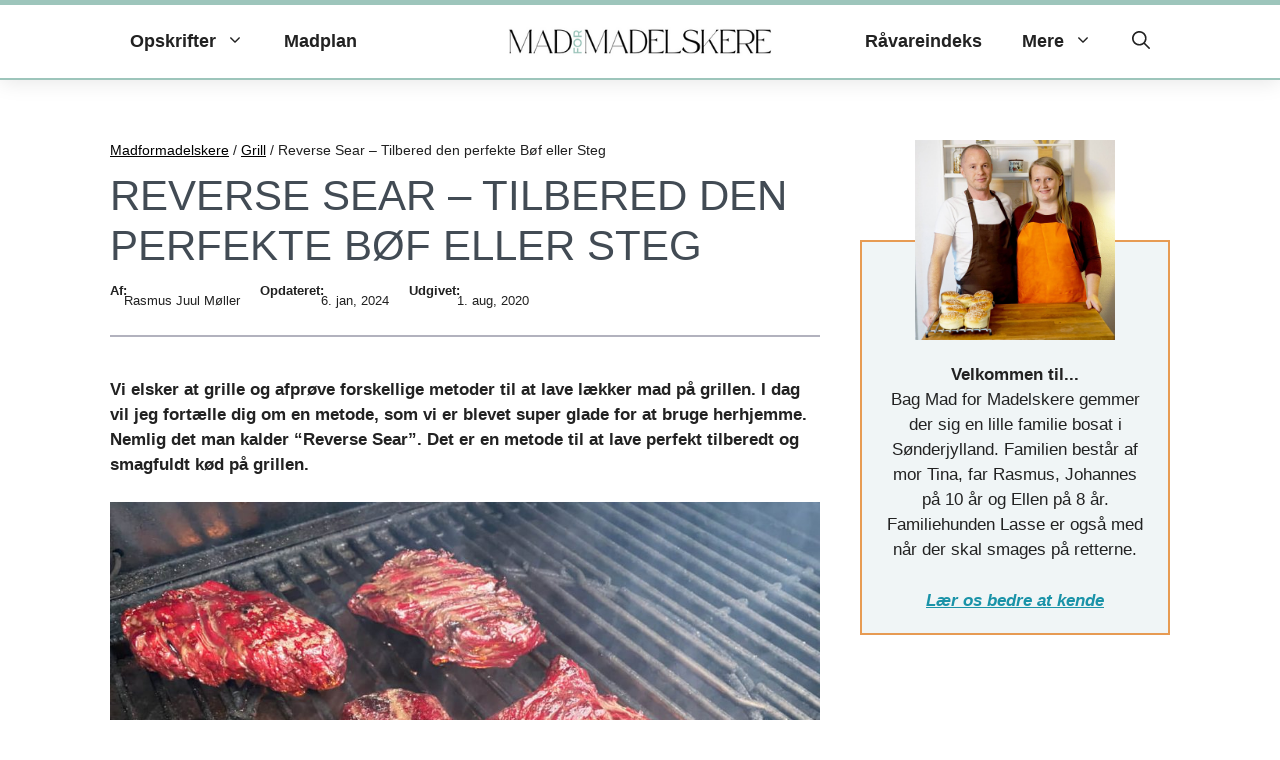

--- FILE ---
content_type: text/html; charset=UTF-8
request_url: https://www.madformadelskere.dk/reverse-sear/
body_size: 83617
content:
<!DOCTYPE html>
<html lang="da-DK">
<head><meta charset="UTF-8"><script>if(navigator.userAgent.match(/MSIE|Internet Explorer/i)||navigator.userAgent.match(/Trident\/7\..*?rv:11/i)){var href=document.location.href;if(!href.match(/[?&]nowprocket/)){if(href.indexOf("?")==-1){if(href.indexOf("#")==-1){document.location.href=href+"?nowprocket=1"}else{document.location.href=href.replace("#","?nowprocket=1#")}}else{if(href.indexOf("#")==-1){document.location.href=href+"&nowprocket=1"}else{document.location.href=href.replace("#","&nowprocket=1#")}}}}</script><script>(()=>{class RocketLazyLoadScripts{constructor(){this.v="2.0.4",this.userEvents=["keydown","keyup","mousedown","mouseup","mousemove","mouseover","mouseout","touchmove","touchstart","touchend","touchcancel","wheel","click","dblclick","input"],this.attributeEvents=["onblur","onclick","oncontextmenu","ondblclick","onfocus","onmousedown","onmouseenter","onmouseleave","onmousemove","onmouseout","onmouseover","onmouseup","onmousewheel","onscroll","onsubmit"]}async t(){this.i(),this.o(),/iP(ad|hone)/.test(navigator.userAgent)&&this.h(),this.u(),this.l(this),this.m(),this.k(this),this.p(this),this._(),await Promise.all([this.R(),this.L()]),this.lastBreath=Date.now(),this.S(this),this.P(),this.D(),this.O(),this.M(),await this.C(this.delayedScripts.normal),await this.C(this.delayedScripts.defer),await this.C(this.delayedScripts.async),await this.T(),await this.F(),await this.j(),await this.A(),window.dispatchEvent(new Event("rocket-allScriptsLoaded")),this.everythingLoaded=!0,this.lastTouchEnd&&await new Promise(t=>setTimeout(t,500-Date.now()+this.lastTouchEnd)),this.I(),this.H(),this.U(),this.W()}i(){this.CSPIssue=sessionStorage.getItem("rocketCSPIssue"),document.addEventListener("securitypolicyviolation",t=>{this.CSPIssue||"script-src-elem"!==t.violatedDirective||"data"!==t.blockedURI||(this.CSPIssue=!0,sessionStorage.setItem("rocketCSPIssue",!0))},{isRocket:!0})}o(){window.addEventListener("pageshow",t=>{this.persisted=t.persisted,this.realWindowLoadedFired=!0},{isRocket:!0}),window.addEventListener("pagehide",()=>{this.onFirstUserAction=null},{isRocket:!0})}h(){let t;function e(e){t=e}window.addEventListener("touchstart",e,{isRocket:!0}),window.addEventListener("touchend",function i(o){o.changedTouches[0]&&t.changedTouches[0]&&Math.abs(o.changedTouches[0].pageX-t.changedTouches[0].pageX)<10&&Math.abs(o.changedTouches[0].pageY-t.changedTouches[0].pageY)<10&&o.timeStamp-t.timeStamp<200&&(window.removeEventListener("touchstart",e,{isRocket:!0}),window.removeEventListener("touchend",i,{isRocket:!0}),"INPUT"===o.target.tagName&&"text"===o.target.type||(o.target.dispatchEvent(new TouchEvent("touchend",{target:o.target,bubbles:!0})),o.target.dispatchEvent(new MouseEvent("mouseover",{target:o.target,bubbles:!0})),o.target.dispatchEvent(new PointerEvent("click",{target:o.target,bubbles:!0,cancelable:!0,detail:1,clientX:o.changedTouches[0].clientX,clientY:o.changedTouches[0].clientY})),event.preventDefault()))},{isRocket:!0})}q(t){this.userActionTriggered||("mousemove"!==t.type||this.firstMousemoveIgnored?"keyup"===t.type||"mouseover"===t.type||"mouseout"===t.type||(this.userActionTriggered=!0,this.onFirstUserAction&&this.onFirstUserAction()):this.firstMousemoveIgnored=!0),"click"===t.type&&t.preventDefault(),t.stopPropagation(),t.stopImmediatePropagation(),"touchstart"===this.lastEvent&&"touchend"===t.type&&(this.lastTouchEnd=Date.now()),"click"===t.type&&(this.lastTouchEnd=0),this.lastEvent=t.type,t.composedPath&&t.composedPath()[0].getRootNode()instanceof ShadowRoot&&(t.rocketTarget=t.composedPath()[0]),this.savedUserEvents.push(t)}u(){this.savedUserEvents=[],this.userEventHandler=this.q.bind(this),this.userEvents.forEach(t=>window.addEventListener(t,this.userEventHandler,{passive:!1,isRocket:!0})),document.addEventListener("visibilitychange",this.userEventHandler,{isRocket:!0})}U(){this.userEvents.forEach(t=>window.removeEventListener(t,this.userEventHandler,{passive:!1,isRocket:!0})),document.removeEventListener("visibilitychange",this.userEventHandler,{isRocket:!0}),this.savedUserEvents.forEach(t=>{(t.rocketTarget||t.target).dispatchEvent(new window[t.constructor.name](t.type,t))})}m(){const t="return false",e=Array.from(this.attributeEvents,t=>"data-rocket-"+t),i="["+this.attributeEvents.join("],[")+"]",o="[data-rocket-"+this.attributeEvents.join("],[data-rocket-")+"]",s=(e,i,o)=>{o&&o!==t&&(e.setAttribute("data-rocket-"+i,o),e["rocket"+i]=new Function("event",o),e.setAttribute(i,t))};new MutationObserver(t=>{for(const n of t)"attributes"===n.type&&(n.attributeName.startsWith("data-rocket-")||this.everythingLoaded?n.attributeName.startsWith("data-rocket-")&&this.everythingLoaded&&this.N(n.target,n.attributeName.substring(12)):s(n.target,n.attributeName,n.target.getAttribute(n.attributeName))),"childList"===n.type&&n.addedNodes.forEach(t=>{if(t.nodeType===Node.ELEMENT_NODE)if(this.everythingLoaded)for(const i of[t,...t.querySelectorAll(o)])for(const t of i.getAttributeNames())e.includes(t)&&this.N(i,t.substring(12));else for(const e of[t,...t.querySelectorAll(i)])for(const t of e.getAttributeNames())this.attributeEvents.includes(t)&&s(e,t,e.getAttribute(t))})}).observe(document,{subtree:!0,childList:!0,attributeFilter:[...this.attributeEvents,...e]})}I(){this.attributeEvents.forEach(t=>{document.querySelectorAll("[data-rocket-"+t+"]").forEach(e=>{this.N(e,t)})})}N(t,e){const i=t.getAttribute("data-rocket-"+e);i&&(t.setAttribute(e,i),t.removeAttribute("data-rocket-"+e))}k(t){Object.defineProperty(HTMLElement.prototype,"onclick",{get(){return this.rocketonclick||null},set(e){this.rocketonclick=e,this.setAttribute(t.everythingLoaded?"onclick":"data-rocket-onclick","this.rocketonclick(event)")}})}S(t){function e(e,i){let o=e[i];e[i]=null,Object.defineProperty(e,i,{get:()=>o,set(s){t.everythingLoaded?o=s:e["rocket"+i]=o=s}})}e(document,"onreadystatechange"),e(window,"onload"),e(window,"onpageshow");try{Object.defineProperty(document,"readyState",{get:()=>t.rocketReadyState,set(e){t.rocketReadyState=e},configurable:!0}),document.readyState="loading"}catch(t){console.log("WPRocket DJE readyState conflict, bypassing")}}l(t){this.originalAddEventListener=EventTarget.prototype.addEventListener,this.originalRemoveEventListener=EventTarget.prototype.removeEventListener,this.savedEventListeners=[],EventTarget.prototype.addEventListener=function(e,i,o){o&&o.isRocket||!t.B(e,this)&&!t.userEvents.includes(e)||t.B(e,this)&&!t.userActionTriggered||e.startsWith("rocket-")||t.everythingLoaded?t.originalAddEventListener.call(this,e,i,o):(t.savedEventListeners.push({target:this,remove:!1,type:e,func:i,options:o}),"mouseenter"!==e&&"mouseleave"!==e||t.originalAddEventListener.call(this,e,t.savedUserEvents.push,o))},EventTarget.prototype.removeEventListener=function(e,i,o){o&&o.isRocket||!t.B(e,this)&&!t.userEvents.includes(e)||t.B(e,this)&&!t.userActionTriggered||e.startsWith("rocket-")||t.everythingLoaded?t.originalRemoveEventListener.call(this,e,i,o):t.savedEventListeners.push({target:this,remove:!0,type:e,func:i,options:o})}}J(t,e){this.savedEventListeners=this.savedEventListeners.filter(i=>{let o=i.type,s=i.target||window;return e!==o||t!==s||(this.B(o,s)&&(i.type="rocket-"+o),this.$(i),!1)})}H(){EventTarget.prototype.addEventListener=this.originalAddEventListener,EventTarget.prototype.removeEventListener=this.originalRemoveEventListener,this.savedEventListeners.forEach(t=>this.$(t))}$(t){t.remove?this.originalRemoveEventListener.call(t.target,t.type,t.func,t.options):this.originalAddEventListener.call(t.target,t.type,t.func,t.options)}p(t){let e;function i(e){return t.everythingLoaded?e:e.split(" ").map(t=>"load"===t||t.startsWith("load.")?"rocket-jquery-load":t).join(" ")}function o(o){function s(e){const s=o.fn[e];o.fn[e]=o.fn.init.prototype[e]=function(){return this[0]===window&&t.userActionTriggered&&("string"==typeof arguments[0]||arguments[0]instanceof String?arguments[0]=i(arguments[0]):"object"==typeof arguments[0]&&Object.keys(arguments[0]).forEach(t=>{const e=arguments[0][t];delete arguments[0][t],arguments[0][i(t)]=e})),s.apply(this,arguments),this}}if(o&&o.fn&&!t.allJQueries.includes(o)){const e={DOMContentLoaded:[],"rocket-DOMContentLoaded":[]};for(const t in e)document.addEventListener(t,()=>{e[t].forEach(t=>t())},{isRocket:!0});o.fn.ready=o.fn.init.prototype.ready=function(i){function s(){parseInt(o.fn.jquery)>2?setTimeout(()=>i.bind(document)(o)):i.bind(document)(o)}return"function"==typeof i&&(t.realDomReadyFired?!t.userActionTriggered||t.fauxDomReadyFired?s():e["rocket-DOMContentLoaded"].push(s):e.DOMContentLoaded.push(s)),o([])},s("on"),s("one"),s("off"),t.allJQueries.push(o)}e=o}t.allJQueries=[],o(window.jQuery),Object.defineProperty(window,"jQuery",{get:()=>e,set(t){o(t)}})}P(){const t=new Map;document.write=document.writeln=function(e){const i=document.currentScript,o=document.createRange(),s=i.parentElement;let n=t.get(i);void 0===n&&(n=i.nextSibling,t.set(i,n));const c=document.createDocumentFragment();o.setStart(c,0),c.appendChild(o.createContextualFragment(e)),s.insertBefore(c,n)}}async R(){return new Promise(t=>{this.userActionTriggered?t():this.onFirstUserAction=t})}async L(){return new Promise(t=>{document.addEventListener("DOMContentLoaded",()=>{this.realDomReadyFired=!0,t()},{isRocket:!0})})}async j(){return this.realWindowLoadedFired?Promise.resolve():new Promise(t=>{window.addEventListener("load",t,{isRocket:!0})})}M(){this.pendingScripts=[];this.scriptsMutationObserver=new MutationObserver(t=>{for(const e of t)e.addedNodes.forEach(t=>{"SCRIPT"!==t.tagName||t.noModule||t.isWPRocket||this.pendingScripts.push({script:t,promise:new Promise(e=>{const i=()=>{const i=this.pendingScripts.findIndex(e=>e.script===t);i>=0&&this.pendingScripts.splice(i,1),e()};t.addEventListener("load",i,{isRocket:!0}),t.addEventListener("error",i,{isRocket:!0}),setTimeout(i,1e3)})})})}),this.scriptsMutationObserver.observe(document,{childList:!0,subtree:!0})}async F(){await this.X(),this.pendingScripts.length?(await this.pendingScripts[0].promise,await this.F()):this.scriptsMutationObserver.disconnect()}D(){this.delayedScripts={normal:[],async:[],defer:[]},document.querySelectorAll("script[type$=rocketlazyloadscript]").forEach(t=>{t.hasAttribute("data-rocket-src")?t.hasAttribute("async")&&!1!==t.async?this.delayedScripts.async.push(t):t.hasAttribute("defer")&&!1!==t.defer||"module"===t.getAttribute("data-rocket-type")?this.delayedScripts.defer.push(t):this.delayedScripts.normal.push(t):this.delayedScripts.normal.push(t)})}async _(){await this.L();let t=[];document.querySelectorAll("script[type$=rocketlazyloadscript][data-rocket-src]").forEach(e=>{let i=e.getAttribute("data-rocket-src");if(i&&!i.startsWith("data:")){i.startsWith("//")&&(i=location.protocol+i);try{const o=new URL(i).origin;o!==location.origin&&t.push({src:o,crossOrigin:e.crossOrigin||"module"===e.getAttribute("data-rocket-type")})}catch(t){}}}),t=[...new Map(t.map(t=>[JSON.stringify(t),t])).values()],this.Y(t,"preconnect")}async G(t){if(await this.K(),!0!==t.noModule||!("noModule"in HTMLScriptElement.prototype))return new Promise(e=>{let i;function o(){(i||t).setAttribute("data-rocket-status","executed"),e()}try{if(navigator.userAgent.includes("Firefox/")||""===navigator.vendor||this.CSPIssue)i=document.createElement("script"),[...t.attributes].forEach(t=>{let e=t.nodeName;"type"!==e&&("data-rocket-type"===e&&(e="type"),"data-rocket-src"===e&&(e="src"),i.setAttribute(e,t.nodeValue))}),t.text&&(i.text=t.text),t.nonce&&(i.nonce=t.nonce),i.hasAttribute("src")?(i.addEventListener("load",o,{isRocket:!0}),i.addEventListener("error",()=>{i.setAttribute("data-rocket-status","failed-network"),e()},{isRocket:!0}),setTimeout(()=>{i.isConnected||e()},1)):(i.text=t.text,o()),i.isWPRocket=!0,t.parentNode.replaceChild(i,t);else{const i=t.getAttribute("data-rocket-type"),s=t.getAttribute("data-rocket-src");i?(t.type=i,t.removeAttribute("data-rocket-type")):t.removeAttribute("type"),t.addEventListener("load",o,{isRocket:!0}),t.addEventListener("error",i=>{this.CSPIssue&&i.target.src.startsWith("data:")?(console.log("WPRocket: CSP fallback activated"),t.removeAttribute("src"),this.G(t).then(e)):(t.setAttribute("data-rocket-status","failed-network"),e())},{isRocket:!0}),s?(t.fetchPriority="high",t.removeAttribute("data-rocket-src"),t.src=s):t.src="data:text/javascript;base64,"+window.btoa(unescape(encodeURIComponent(t.text)))}}catch(i){t.setAttribute("data-rocket-status","failed-transform"),e()}});t.setAttribute("data-rocket-status","skipped")}async C(t){const e=t.shift();return e?(e.isConnected&&await this.G(e),this.C(t)):Promise.resolve()}O(){this.Y([...this.delayedScripts.normal,...this.delayedScripts.defer,...this.delayedScripts.async],"preload")}Y(t,e){this.trash=this.trash||[];let i=!0;var o=document.createDocumentFragment();t.forEach(t=>{const s=t.getAttribute&&t.getAttribute("data-rocket-src")||t.src;if(s&&!s.startsWith("data:")){const n=document.createElement("link");n.href=s,n.rel=e,"preconnect"!==e&&(n.as="script",n.fetchPriority=i?"high":"low"),t.getAttribute&&"module"===t.getAttribute("data-rocket-type")&&(n.crossOrigin=!0),t.crossOrigin&&(n.crossOrigin=t.crossOrigin),t.integrity&&(n.integrity=t.integrity),t.nonce&&(n.nonce=t.nonce),o.appendChild(n),this.trash.push(n),i=!1}}),document.head.appendChild(o)}W(){this.trash.forEach(t=>t.remove())}async T(){try{document.readyState="interactive"}catch(t){}this.fauxDomReadyFired=!0;try{await this.K(),this.J(document,"readystatechange"),document.dispatchEvent(new Event("rocket-readystatechange")),await this.K(),document.rocketonreadystatechange&&document.rocketonreadystatechange(),await this.K(),this.J(document,"DOMContentLoaded"),document.dispatchEvent(new Event("rocket-DOMContentLoaded")),await this.K(),this.J(window,"DOMContentLoaded"),window.dispatchEvent(new Event("rocket-DOMContentLoaded"))}catch(t){console.error(t)}}async A(){try{document.readyState="complete"}catch(t){}try{await this.K(),this.J(document,"readystatechange"),document.dispatchEvent(new Event("rocket-readystatechange")),await this.K(),document.rocketonreadystatechange&&document.rocketonreadystatechange(),await this.K(),this.J(window,"load"),window.dispatchEvent(new Event("rocket-load")),await this.K(),window.rocketonload&&window.rocketonload(),await this.K(),this.allJQueries.forEach(t=>t(window).trigger("rocket-jquery-load")),await this.K(),this.J(window,"pageshow");const t=new Event("rocket-pageshow");t.persisted=this.persisted,window.dispatchEvent(t),await this.K(),window.rocketonpageshow&&window.rocketonpageshow({persisted:this.persisted})}catch(t){console.error(t)}}async K(){Date.now()-this.lastBreath>45&&(await this.X(),this.lastBreath=Date.now())}async X(){return document.hidden?new Promise(t=>setTimeout(t)):new Promise(t=>requestAnimationFrame(t))}B(t,e){return e===document&&"readystatechange"===t||(e===document&&"DOMContentLoaded"===t||(e===window&&"DOMContentLoaded"===t||(e===window&&"load"===t||e===window&&"pageshow"===t)))}static run(){(new RocketLazyLoadScripts).t()}}RocketLazyLoadScripts.run()})();</script>
	
	<meta name='robots' content='index, follow, max-image-preview:large, max-snippet:-1, max-video-preview:-1' />
	<style></style>
	<meta name="viewport" content="width=device-width, initial-scale=1">
	<!-- This site is optimized with the Yoast SEO plugin v26.7 - https://yoast.com/wordpress/plugins/seo/ -->
	<title>Reverse Sear - Tilbered den perfekte Bøf eller Steg</title>
<link data-rocket-prefetch href="https://macro.adnami.io" rel="dns-prefetch">
<link data-rocket-prefetch href="https://video.seenthis.se" rel="dns-prefetch">
<link data-rocket-prefetch href="https://cdn.adnuntius.com" rel="dns-prefetch">
<link data-rocket-prefetch href="https://securepubads.g.doubleclick.net" rel="dns-prefetch">
<link data-rocket-prefetch href="https://www.googletagmanager.com" rel="dns-prefetch">
<link data-rocket-prefetch href="https://cncptx.com" rel="dns-prefetch">
<style id="wpr-usedcss">img:is([sizes=auto i],[sizes^="auto," i]){contain-intrinsic-size:3000px 1500px}img.emoji{display:inline!important;border:none!important;box-shadow:none!important;height:1em!important;width:1em!important;margin:0 .07em!important;vertical-align:-.1em!important;background:0 0!important;padding:0!important}.wp-block-avatar{line-height:0}.wp-block-avatar,.wp-block-avatar img{box-sizing:border-box}.wp-block-avatar.aligncenter{text-align:center}:where(.wp-block-button__link){border-radius:9999px;box-shadow:none;padding:calc(.667em + 2px) calc(1.333em + 2px);text-decoration:none}:root :where(.wp-block-button .wp-block-button__link.is-style-outline),:root :where(.wp-block-button.is-style-outline>.wp-block-button__link){border:2px solid;padding:.667em 1.333em}:root :where(.wp-block-button .wp-block-button__link.is-style-outline:not(.has-text-color)),:root :where(.wp-block-button.is-style-outline>.wp-block-button__link:not(.has-text-color)){color:currentColor}:root :where(.wp-block-button .wp-block-button__link.is-style-outline:not(.has-background)),:root :where(.wp-block-button.is-style-outline>.wp-block-button__link:not(.has-background)){background-color:initial;background-image:none}:where(.wp-block-calendar table:not(.has-background) th){background:#ddd}:where(.wp-block-columns){margin-bottom:1.75em}:where(.wp-block-columns.has-background){padding:1.25em 2.375em}:where(.wp-block-post-comments input[type=submit]){border:none}:where(.wp-block-cover-image:not(.has-text-color)),:where(.wp-block-cover:not(.has-text-color)){color:#fff}:where(.wp-block-cover-image.is-light:not(.has-text-color)),:where(.wp-block-cover.is-light:not(.has-text-color)){color:#000}:root :where(.wp-block-cover h1:not(.has-text-color)),:root :where(.wp-block-cover h2:not(.has-text-color)),:root :where(.wp-block-cover h3:not(.has-text-color)),:root :where(.wp-block-cover h4:not(.has-text-color)),:root :where(.wp-block-cover h5:not(.has-text-color)),:root :where(.wp-block-cover h6:not(.has-text-color)),:root :where(.wp-block-cover p:not(.has-text-color)){color:inherit}:where(.wp-block-file){margin-bottom:1.5em}:where(.wp-block-file__button){border-radius:2em;display:inline-block;padding:.5em 1em}:where(.wp-block-file__button):is(a):active,:where(.wp-block-file__button):is(a):focus,:where(.wp-block-file__button):is(a):hover,:where(.wp-block-file__button):is(a):visited{box-shadow:none;color:#fff;opacity:.85;text-decoration:none}.wp-block-group{box-sizing:border-box}:where(.wp-block-group.wp-block-group-is-layout-constrained){position:relative}h1.has-background,h2.has-background,h3.has-background{padding:1.25em 2.375em}.wp-block-image>a,.wp-block-image>figure>a{display:inline-block}.wp-block-image img{box-sizing:border-box;height:auto;max-width:100%;vertical-align:bottom}.wp-block-image[style*=border-radius] img,.wp-block-image[style*=border-radius]>a{border-radius:inherit}.wp-block-image.aligncenter{text-align:center}.wp-block-image.alignfull>a{width:100%}.wp-block-image.alignfull img{height:auto;width:100%}.wp-block-image .aligncenter,.wp-block-image.aligncenter{display:table}.wp-block-image .aligncenter{margin-left:auto;margin-right:auto}.wp-block-image :where(figcaption){margin-bottom:1em;margin-top:.5em}:root :where(.wp-block-image.is-style-rounded img,.wp-block-image .is-style-rounded img){border-radius:9999px}.wp-block-image figure{margin:0}@keyframes show-content-image{0%{visibility:hidden}99%{visibility:hidden}to{visibility:visible}}:where(.wp-block-latest-comments:not([style*=line-height] .wp-block-latest-comments__comment)){line-height:1.1}:where(.wp-block-latest-comments:not([style*=line-height] .wp-block-latest-comments__comment-excerpt p)){line-height:1.8}:root :where(.wp-block-latest-posts.is-grid){padding:0}:root :where(.wp-block-latest-posts.wp-block-latest-posts__list){padding-left:0}ul{box-sizing:border-box}:root :where(.wp-block-list.has-background){padding:1.25em 2.375em}:where(.wp-block-navigation.has-background .wp-block-navigation-item a:not(.wp-element-button)),:where(.wp-block-navigation.has-background .wp-block-navigation-submenu a:not(.wp-element-button)){padding:.5em 1em}:where(.wp-block-navigation .wp-block-navigation__submenu-container .wp-block-navigation-item a:not(.wp-element-button)),:where(.wp-block-navigation .wp-block-navigation__submenu-container .wp-block-navigation-submenu a:not(.wp-element-button)),:where(.wp-block-navigation .wp-block-navigation__submenu-container .wp-block-navigation-submenu button.wp-block-navigation-item__content),:where(.wp-block-navigation .wp-block-navigation__submenu-container .wp-block-pages-list__item button.wp-block-navigation-item__content){padding:.5em 1em}:root :where(p.has-background){padding:1.25em 2.375em}:where(p.has-text-color:not(.has-link-color)) a{color:inherit}.wp-block-post-author{box-sizing:border-box;display:flex;flex-wrap:wrap}.wp-block-post-author__bio{font-size:.7em;margin-bottom:.7em}.wp-block-post-author__content{flex-basis:0;flex-grow:1}.wp-block-post-author__name{margin:0}:where(.wp-block-post-comments-form) input:not([type=submit]),:where(.wp-block-post-comments-form) textarea{border:1px solid #949494;font-family:inherit;font-size:1em}:where(.wp-block-post-comments-form) input:where(:not([type=submit]):not([type=checkbox])),:where(.wp-block-post-comments-form) textarea{padding:calc(.667em + 2px)}:where(.wp-block-post-excerpt){box-sizing:border-box;margin-bottom:var(--wp--style--block-gap);margin-top:var(--wp--style--block-gap)}:where(.wp-block-preformatted.has-background){padding:1.25em 2.375em}:where(.wp-block-search__button){border:1px solid #ccc;padding:6px 10px}.wp-block-search__inside-wrapper{display:flex;flex:auto;flex-wrap:nowrap;max-width:100%}.wp-block-search__label{width:100%}.wp-block-search__input{appearance:none;border:1px solid #949494;flex-grow:1;margin-left:0;margin-right:0;min-width:3rem;padding:8px;text-decoration:unset!important}:where(.wp-block-search__input){font-family:inherit;font-size:inherit;font-style:inherit;font-weight:inherit;letter-spacing:inherit;line-height:inherit;text-transform:inherit}:where(.wp-block-search__button-inside .wp-block-search__inside-wrapper){border:1px solid #949494;box-sizing:border-box;padding:4px}:where(.wp-block-search__button-inside .wp-block-search__inside-wrapper) .wp-block-search__input{border:none;border-radius:0;padding:0 4px}:where(.wp-block-search__button-inside .wp-block-search__inside-wrapper) .wp-block-search__input:focus{outline:0}:where(.wp-block-search__button-inside .wp-block-search__inside-wrapper) :where(.wp-block-search__button){padding:4px 8px}.wp-block-search.aligncenter .wp-block-search__inside-wrapper{margin:auto}.wp-block-separator{border:none;border-top:2px solid}:root :where(.wp-block-separator.is-style-dots){height:auto;line-height:1;text-align:center}:root :where(.wp-block-separator.is-style-dots):before{color:currentColor;content:"···";font-family:serif;font-size:1.5em;letter-spacing:2em;padding-left:2em}:root :where(.wp-block-site-logo.is-style-rounded){border-radius:9999px}.wp-block-social-links{background:0 0;box-sizing:border-box;margin-left:0;padding-left:0;padding-right:0;text-indent:0}.wp-block-social-links .wp-social-link a,.wp-block-social-links .wp-social-link a:hover{border-bottom:0;box-shadow:none;text-decoration:none}.wp-block-social-links .wp-social-link svg{height:1em;width:1em}.wp-block-social-links .wp-social-link span:not(.screen-reader-text){font-size:.65em;margin-left:.5em;margin-right:.5em}.wp-block-social-links{font-size:24px}.wp-block-social-links.has-large-icon-size{font-size:36px}.wp-block-social-links.aligncenter{display:flex;justify-content:center}.wp-block-social-link{border-radius:9999px;display:block;height:auto}@media not (prefers-reduced-motion){.wp-block-image img.hide{visibility:hidden}.wp-block-image img.show{animation:.4s show-content-image}.wp-block-social-link{transition:transform .1s ease}}.wp-block-social-link a{align-items:center;display:flex;line-height:0}.wp-block-social-link:hover{transform:scale(1.1)}.wp-block-social-links .wp-block-social-link.wp-social-link{display:inline-block;margin:0;padding:0}.wp-block-social-links .wp-block-social-link.wp-social-link .wp-block-social-link-anchor,.wp-block-social-links .wp-block-social-link.wp-social-link .wp-block-social-link-anchor svg,.wp-block-social-links .wp-block-social-link.wp-social-link .wp-block-social-link-anchor:active,.wp-block-social-links .wp-block-social-link.wp-social-link .wp-block-social-link-anchor:hover,.wp-block-social-links .wp-block-social-link.wp-social-link .wp-block-social-link-anchor:visited{color:currentColor;fill:currentColor}:where(.wp-block-social-links:not(.is-style-logos-only)) .wp-social-link{background-color:#f0f0f0;color:#444}:where(.wp-block-social-links:not(.is-style-logos-only)) .wp-social-link-amazon{background-color:#f90;color:#fff}:where(.wp-block-social-links:not(.is-style-logos-only)) .wp-social-link-bandcamp{background-color:#1ea0c3;color:#fff}:where(.wp-block-social-links:not(.is-style-logos-only)) .wp-social-link-behance{background-color:#0757fe;color:#fff}:where(.wp-block-social-links:not(.is-style-logos-only)) .wp-social-link-bluesky{background-color:#0a7aff;color:#fff}:where(.wp-block-social-links:not(.is-style-logos-only)) .wp-social-link-codepen{background-color:#1e1f26;color:#fff}:where(.wp-block-social-links:not(.is-style-logos-only)) .wp-social-link-deviantart{background-color:#02e49b;color:#fff}:where(.wp-block-social-links:not(.is-style-logos-only)) .wp-social-link-discord{background-color:#5865f2;color:#fff}:where(.wp-block-social-links:not(.is-style-logos-only)) .wp-social-link-dribbble{background-color:#e94c89;color:#fff}:where(.wp-block-social-links:not(.is-style-logos-only)) .wp-social-link-dropbox{background-color:#4280ff;color:#fff}:where(.wp-block-social-links:not(.is-style-logos-only)) .wp-social-link-etsy{background-color:#f45800;color:#fff}:where(.wp-block-social-links:not(.is-style-logos-only)) .wp-social-link-facebook{background-color:#0866ff;color:#fff}:where(.wp-block-social-links:not(.is-style-logos-only)) .wp-social-link-fivehundredpx{background-color:#000;color:#fff}:where(.wp-block-social-links:not(.is-style-logos-only)) .wp-social-link-flickr{background-color:#0461dd;color:#fff}:where(.wp-block-social-links:not(.is-style-logos-only)) .wp-social-link-foursquare{background-color:#e65678;color:#fff}:where(.wp-block-social-links:not(.is-style-logos-only)) .wp-social-link-github{background-color:#24292d;color:#fff}:where(.wp-block-social-links:not(.is-style-logos-only)) .wp-social-link-goodreads{background-color:#eceadd;color:#382110}:where(.wp-block-social-links:not(.is-style-logos-only)) .wp-social-link-google{background-color:#ea4434;color:#fff}:where(.wp-block-social-links:not(.is-style-logos-only)) .wp-social-link-gravatar{background-color:#1d4fc4;color:#fff}:where(.wp-block-social-links:not(.is-style-logos-only)) .wp-social-link-instagram{background-color:#f00075;color:#fff}:where(.wp-block-social-links:not(.is-style-logos-only)) .wp-social-link-lastfm{background-color:#e21b24;color:#fff}:where(.wp-block-social-links:not(.is-style-logos-only)) .wp-social-link-linkedin{background-color:#0d66c2;color:#fff}:where(.wp-block-social-links:not(.is-style-logos-only)) .wp-social-link-mastodon{background-color:#3288d4;color:#fff}:where(.wp-block-social-links:not(.is-style-logos-only)) .wp-social-link-medium{background-color:#000;color:#fff}:where(.wp-block-social-links:not(.is-style-logos-only)) .wp-social-link-meetup{background-color:#f6405f;color:#fff}:where(.wp-block-social-links:not(.is-style-logos-only)) .wp-social-link-patreon{background-color:#000;color:#fff}:where(.wp-block-social-links:not(.is-style-logos-only)) .wp-social-link-pinterest{background-color:#e60122;color:#fff}:where(.wp-block-social-links:not(.is-style-logos-only)) .wp-social-link-pocket{background-color:#ef4155;color:#fff}:where(.wp-block-social-links:not(.is-style-logos-only)) .wp-social-link-reddit{background-color:#ff4500;color:#fff}:where(.wp-block-social-links:not(.is-style-logos-only)) .wp-social-link-skype{background-color:#0478d7;color:#fff}:where(.wp-block-social-links:not(.is-style-logos-only)) .wp-social-link-snapchat{background-color:#fefc00;color:#fff;stroke:#000}:where(.wp-block-social-links:not(.is-style-logos-only)) .wp-social-link-soundcloud{background-color:#ff5600;color:#fff}:where(.wp-block-social-links:not(.is-style-logos-only)) .wp-social-link-spotify{background-color:#1bd760;color:#fff}:where(.wp-block-social-links:not(.is-style-logos-only)) .wp-social-link-telegram{background-color:#2aabee;color:#fff}:where(.wp-block-social-links:not(.is-style-logos-only)) .wp-social-link-threads{background-color:#000;color:#fff}:where(.wp-block-social-links:not(.is-style-logos-only)) .wp-social-link-tiktok{background-color:#000;color:#fff}:where(.wp-block-social-links:not(.is-style-logos-only)) .wp-social-link-tumblr{background-color:#011835;color:#fff}:where(.wp-block-social-links:not(.is-style-logos-only)) .wp-social-link-twitch{background-color:#6440a4;color:#fff}:where(.wp-block-social-links:not(.is-style-logos-only)) .wp-social-link-twitter{background-color:#1da1f2;color:#fff}:where(.wp-block-social-links:not(.is-style-logos-only)) .wp-social-link-vimeo{background-color:#1eb7ea;color:#fff}:where(.wp-block-social-links:not(.is-style-logos-only)) .wp-social-link-vk{background-color:#4680c2;color:#fff}:where(.wp-block-social-links:not(.is-style-logos-only)) .wp-social-link-wordpress{background-color:#3499cd;color:#fff}:where(.wp-block-social-links:not(.is-style-logos-only)) .wp-social-link-whatsapp{background-color:#25d366;color:#fff}:where(.wp-block-social-links:not(.is-style-logos-only)) .wp-social-link-x{background-color:#000;color:#fff}:where(.wp-block-social-links:not(.is-style-logos-only)) .wp-social-link-yelp{background-color:#d32422;color:#fff}:where(.wp-block-social-links:not(.is-style-logos-only)) .wp-social-link-youtube{background-color:red;color:#fff}:where(.wp-block-social-links.is-style-logos-only) .wp-social-link{background:0 0}:where(.wp-block-social-links.is-style-logos-only) .wp-social-link svg{height:1.25em;width:1.25em}:where(.wp-block-social-links.is-style-logos-only) .wp-social-link-amazon{color:#f90}:where(.wp-block-social-links.is-style-logos-only) .wp-social-link-bandcamp{color:#1ea0c3}:where(.wp-block-social-links.is-style-logos-only) .wp-social-link-behance{color:#0757fe}:where(.wp-block-social-links.is-style-logos-only) .wp-social-link-bluesky{color:#0a7aff}:where(.wp-block-social-links.is-style-logos-only) .wp-social-link-codepen{color:#1e1f26}:where(.wp-block-social-links.is-style-logos-only) .wp-social-link-deviantart{color:#02e49b}:where(.wp-block-social-links.is-style-logos-only) .wp-social-link-discord{color:#5865f2}:where(.wp-block-social-links.is-style-logos-only) .wp-social-link-dribbble{color:#e94c89}:where(.wp-block-social-links.is-style-logos-only) .wp-social-link-dropbox{color:#4280ff}:where(.wp-block-social-links.is-style-logos-only) .wp-social-link-etsy{color:#f45800}:where(.wp-block-social-links.is-style-logos-only) .wp-social-link-facebook{color:#0866ff}:where(.wp-block-social-links.is-style-logos-only) .wp-social-link-fivehundredpx{color:#000}:where(.wp-block-social-links.is-style-logos-only) .wp-social-link-flickr{color:#0461dd}:where(.wp-block-social-links.is-style-logos-only) .wp-social-link-foursquare{color:#e65678}:where(.wp-block-social-links.is-style-logos-only) .wp-social-link-github{color:#24292d}:where(.wp-block-social-links.is-style-logos-only) .wp-social-link-goodreads{color:#382110}:where(.wp-block-social-links.is-style-logos-only) .wp-social-link-google{color:#ea4434}:where(.wp-block-social-links.is-style-logos-only) .wp-social-link-gravatar{color:#1d4fc4}:where(.wp-block-social-links.is-style-logos-only) .wp-social-link-instagram{color:#f00075}:where(.wp-block-social-links.is-style-logos-only) .wp-social-link-lastfm{color:#e21b24}:where(.wp-block-social-links.is-style-logos-only) .wp-social-link-linkedin{color:#0d66c2}:where(.wp-block-social-links.is-style-logos-only) .wp-social-link-mastodon{color:#3288d4}:where(.wp-block-social-links.is-style-logos-only) .wp-social-link-medium{color:#000}:where(.wp-block-social-links.is-style-logos-only) .wp-social-link-meetup{color:#f6405f}:where(.wp-block-social-links.is-style-logos-only) .wp-social-link-patreon{color:#000}:where(.wp-block-social-links.is-style-logos-only) .wp-social-link-pinterest{color:#e60122}:where(.wp-block-social-links.is-style-logos-only) .wp-social-link-pocket{color:#ef4155}:where(.wp-block-social-links.is-style-logos-only) .wp-social-link-reddit{color:#ff4500}:where(.wp-block-social-links.is-style-logos-only) .wp-social-link-skype{color:#0478d7}:where(.wp-block-social-links.is-style-logos-only) .wp-social-link-snapchat{color:#fff;stroke:#000}:where(.wp-block-social-links.is-style-logos-only) .wp-social-link-soundcloud{color:#ff5600}:where(.wp-block-social-links.is-style-logos-only) .wp-social-link-spotify{color:#1bd760}:where(.wp-block-social-links.is-style-logos-only) .wp-social-link-telegram{color:#2aabee}:where(.wp-block-social-links.is-style-logos-only) .wp-social-link-threads{color:#000}:where(.wp-block-social-links.is-style-logos-only) .wp-social-link-tiktok{color:#000}:where(.wp-block-social-links.is-style-logos-only) .wp-social-link-tumblr{color:#011835}:where(.wp-block-social-links.is-style-logos-only) .wp-social-link-twitch{color:#6440a4}:where(.wp-block-social-links.is-style-logos-only) .wp-social-link-twitter{color:#1da1f2}:where(.wp-block-social-links.is-style-logos-only) .wp-social-link-vimeo{color:#1eb7ea}:where(.wp-block-social-links.is-style-logos-only) .wp-social-link-vk{color:#4680c2}:where(.wp-block-social-links.is-style-logos-only) .wp-social-link-whatsapp{color:#25d366}:where(.wp-block-social-links.is-style-logos-only) .wp-social-link-wordpress{color:#3499cd}:where(.wp-block-social-links.is-style-logos-only) .wp-social-link-x{color:#000}:where(.wp-block-social-links.is-style-logos-only) .wp-social-link-yelp{color:#d32422}:where(.wp-block-social-links.is-style-logos-only) .wp-social-link-youtube{color:red}:root :where(.wp-block-social-links .wp-social-link a){padding:.25em}:root :where(.wp-block-social-links.is-style-logos-only .wp-social-link a){padding:0}:root :where(.wp-block-social-links.is-style-pill-shape .wp-social-link a){padding-left:.6666666667em;padding-right:.6666666667em}.wp-block-spacer{clear:both}:root :where(.wp-block-tag-cloud.is-style-outline){display:flex;flex-wrap:wrap;gap:1ch}:root :where(.wp-block-tag-cloud.is-style-outline a){border:1px solid;font-size:unset!important;margin-right:0;padding:1ch 2ch;text-decoration:none!important}:root :where(.wp-block-table-of-contents){box-sizing:border-box}:where(.wp-block-term-description){box-sizing:border-box;margin-bottom:var(--wp--style--block-gap);margin-top:var(--wp--style--block-gap)}:where(pre.wp-block-verse){font-family:inherit}.entry-content{counter-reset:footnotes}:root{--wp--preset--font-size--normal:16px;--wp--preset--font-size--huge:42px}.has-text-align-center{text-align:center}.has-text-align-left{text-align:left}.aligncenter{clear:both}.screen-reader-text{border:0;clip-path:inset(50%);height:1px;margin:-1px;overflow:hidden;padding:0;position:absolute;width:1px;word-wrap:normal!important}.screen-reader-text:focus{background-color:#ddd;clip-path:none;color:#444;display:block;font-size:1em;height:auto;left:5px;line-height:normal;padding:15px 23px 14px;text-decoration:none;top:5px;width:auto;z-index:100000}html :where(.has-border-color){border-style:solid}html :where([style*=border-top-color]){border-top-style:solid}html :where([style*=border-right-color]){border-right-style:solid}html :where([style*=border-bottom-color]){border-bottom-style:solid}html :where([style*=border-left-color]){border-left-style:solid}html :where([style*=border-width]){border-style:solid}html :where([style*=border-top-width]){border-top-style:solid}html :where([style*=border-right-width]){border-right-style:solid}html :where([style*=border-bottom-width]){border-bottom-style:solid}html :where([style*=border-left-width]){border-left-style:solid}html :where(img[class*=wp-image-]){height:auto;max-width:100%}:where(figure){margin:0 0 1em}html :where(.is-position-sticky){--wp-admin--admin-bar--position-offset:var(--wp-admin--admin-bar--height,0px)}@media screen and (max-width:600px){html :where(.is-position-sticky){--wp-admin--admin-bar--position-offset:0px}}html{scroll-behavior:auto!important}.ib-toc-container .ib-toc-header{padding:10px 20px;display:flex;flex-direction:row;justify-content:space-between;align-items:center;cursor:pointer}.ib-toc-container .ib-toc-body{padding:20px}.ib-toc-container .ib-toc-anchors{margin:0;padding:0}.ib-toc-container .ib-toc-anchors ul{padding-left:45px}.ib-toc-container .ib-toc-anchors li{margin-top:var(--listSpacing)}.ib-toc-container .ib-toc-anchors>li:first-of-type{margin-top:0}.ib-toc-container .ib-toc-anchors a{color:var(--linkColor)}:root{--comment-rating-star-color:#343434}.wprm-comment-ratings-container svg .wprm-star-full{fill:var(--comment-rating-star-color)}.wprm-comment-ratings-container svg .wprm-star-empty{stroke:var(--comment-rating-star-color)}body:not(:hover) fieldset.wprm-comment-ratings-container:focus-within span{outline:#4d90fe solid 1px}.comment-form-wprm-rating{margin-bottom:20px;margin-top:5px;text-align:left}.comment-form-wprm-rating .wprm-rating-stars{display:inline-block;vertical-align:middle}fieldset.wprm-comment-ratings-container{background:0 0;border:0;display:inline-block;margin:0;padding:0;position:relative}fieldset.wprm-comment-ratings-container legend{left:0;opacity:0;position:absolute}fieldset.wprm-comment-ratings-container br{display:none}fieldset.wprm-comment-ratings-container input[type=radio]{border:0;cursor:pointer;float:left;height:16px;margin:0!important;min-height:0;min-width:0;opacity:0;padding:0!important;width:16px}fieldset.wprm-comment-ratings-container input[type=radio]:first-child{margin-left:-16px}fieldset.wprm-comment-ratings-container span{font-size:0;height:16px;left:0;opacity:0;pointer-events:none;position:absolute;top:0;width:80px}fieldset.wprm-comment-ratings-container span svg{height:100%!important;width:100%!important}fieldset.wprm-comment-ratings-container input:checked+span,fieldset.wprm-comment-ratings-container input:hover+span{opacity:1}fieldset.wprm-comment-ratings-container input:hover+span~span{display:none}.rtl .comment-form-wprm-rating{text-align:right}.rtl fieldset.wprm-comment-ratings-container span{left:inherit;right:0}.rtl fieldset.wprm-comment-ratings-container span svg{transform:scaleX(-1)}:root{--wprm-popup-font-size:16px;--wprm-popup-background:#fff;--wprm-popup-title:#000;--wprm-popup-content:#444;--wprm-popup-button-background:#5a822b;--wprm-popup-button-text:#fff}.wprm-recipe{overflow:hidden;zoom:1;clear:both;text-align:left}.wprm-recipe *{box-sizing:border-box}.wprm-recipe ul{-webkit-margin-before:0;-webkit-margin-after:0;-webkit-padding-start:0;margin:0;padding:0}.wprm-recipe li{font-size:1em;margin:0 0 0 32px;padding:0}.wprm-recipe p{font-size:1em;margin:0;padding:0}.wprm-recipe li{list-style-position:outside}.wprm-recipe li:before{display:none}.wprm-recipe h1,.wprm-recipe h2,.wprm-recipe h3{clear:none;font-variant:normal;letter-spacing:normal;margin:0;padding:0;text-transform:none}body:not(.wprm-print) .wprm-recipe p:first-letter{color:inherit;font-family:inherit;font-size:inherit;line-height:inherit;margin:inherit;padding:inherit}.rtl .wprm-recipe{text-align:right}.rtl .wprm-recipe li{margin:0 32px 0 0}:root{--wprm-list-checkbox-size:18px;--wprm-list-checkbox-left-position:0px;--wprm-list-checkbox-top-position:0px;--wprm-list-checkbox-background:#fff;--wprm-list-checkbox-borderwidth:1px;--wprm-list-checkbox-border-style:solid;--wprm-list-checkbox-border-color:inherit;--wprm-list-checkbox-border-radius:0px;--wprm-list-checkbox-check-width:2px;--wprm-list-checkbox-check-color:inherit}.no-js .wprm-private-notes-container,.no-js .wprm-recipe-private-notes-header{display:none}:root{--wp--preset--aspect-ratio--square:1;--wp--preset--aspect-ratio--4-3:4/3;--wp--preset--aspect-ratio--3-4:3/4;--wp--preset--aspect-ratio--3-2:3/2;--wp--preset--aspect-ratio--2-3:2/3;--wp--preset--aspect-ratio--16-9:16/9;--wp--preset--aspect-ratio--9-16:9/16;--wp--preset--color--black:#000000;--wp--preset--color--cyan-bluish-gray:#abb8c3;--wp--preset--color--white:#ffffff;--wp--preset--color--pale-pink:#f78da7;--wp--preset--color--vivid-red:#cf2e2e;--wp--preset--color--luminous-vivid-orange:#ff6900;--wp--preset--color--luminous-vivid-amber:#fcb900;--wp--preset--color--light-green-cyan:#7bdcb5;--wp--preset--color--vivid-green-cyan:#00d084;--wp--preset--color--pale-cyan-blue:#8ed1fc;--wp--preset--color--vivid-cyan-blue:#0693e3;--wp--preset--color--vivid-purple:#9b51e0;--wp--preset--color--contrast:var(--contrast);--wp--preset--color--contrast-2:var(--contrast-2);--wp--preset--color--contrast-3:var(--contrast-3);--wp--preset--color--base:var(--base);--wp--preset--color--base-2:var(--base-2);--wp--preset--color--base-3:var(--base-3);--wp--preset--color--accent:var(--accent);--wp--preset--gradient--vivid-cyan-blue-to-vivid-purple:linear-gradient(135deg,rgba(6, 147, 227, 1) 0%,rgb(155, 81, 224) 100%);--wp--preset--gradient--light-green-cyan-to-vivid-green-cyan:linear-gradient(135deg,rgb(122, 220, 180) 0%,rgb(0, 208, 130) 100%);--wp--preset--gradient--luminous-vivid-amber-to-luminous-vivid-orange:linear-gradient(135deg,rgba(252, 185, 0, 1) 0%,rgba(255, 105, 0, 1) 100%);--wp--preset--gradient--luminous-vivid-orange-to-vivid-red:linear-gradient(135deg,rgba(255, 105, 0, 1) 0%,rgb(207, 46, 46) 100%);--wp--preset--gradient--very-light-gray-to-cyan-bluish-gray:linear-gradient(135deg,rgb(238, 238, 238) 0%,rgb(169, 184, 195) 100%);--wp--preset--gradient--cool-to-warm-spectrum:linear-gradient(135deg,rgb(74, 234, 220) 0%,rgb(151, 120, 209) 20%,rgb(207, 42, 186) 40%,rgb(238, 44, 130) 60%,rgb(251, 105, 98) 80%,rgb(254, 248, 76) 100%);--wp--preset--gradient--blush-light-purple:linear-gradient(135deg,rgb(255, 206, 236) 0%,rgb(152, 150, 240) 100%);--wp--preset--gradient--blush-bordeaux:linear-gradient(135deg,rgb(254, 205, 165) 0%,rgb(254, 45, 45) 50%,rgb(107, 0, 62) 100%);--wp--preset--gradient--luminous-dusk:linear-gradient(135deg,rgb(255, 203, 112) 0%,rgb(199, 81, 192) 50%,rgb(65, 88, 208) 100%);--wp--preset--gradient--pale-ocean:linear-gradient(135deg,rgb(255, 245, 203) 0%,rgb(182, 227, 212) 50%,rgb(51, 167, 181) 100%);--wp--preset--gradient--electric-grass:linear-gradient(135deg,rgb(202, 248, 128) 0%,rgb(113, 206, 126) 100%);--wp--preset--gradient--midnight:linear-gradient(135deg,rgb(2, 3, 129) 0%,rgb(40, 116, 252) 100%);--wp--preset--font-size--small:13px;--wp--preset--font-size--medium:20px;--wp--preset--font-size--large:36px;--wp--preset--font-size--x-large:42px;--wp--preset--spacing--20:0.44rem;--wp--preset--spacing--30:0.67rem;--wp--preset--spacing--40:1rem;--wp--preset--spacing--50:1.5rem;--wp--preset--spacing--60:2.25rem;--wp--preset--spacing--70:3.38rem;--wp--preset--spacing--80:5.06rem;--wp--preset--shadow--natural:6px 6px 9px rgba(0, 0, 0, .2);--wp--preset--shadow--deep:12px 12px 50px rgba(0, 0, 0, .4);--wp--preset--shadow--sharp:6px 6px 0px rgba(0, 0, 0, .2);--wp--preset--shadow--outlined:6px 6px 0px -3px rgba(255, 255, 255, 1),6px 6px rgba(0, 0, 0, 1);--wp--preset--shadow--crisp:6px 6px 0px rgba(0, 0, 0, 1)}:where(.is-layout-flex){gap:.5em}:where(.is-layout-grid){gap:.5em}body .is-layout-flex{display:flex}.is-layout-flex{flex-wrap:wrap;align-items:center}.is-layout-flex>:is(*,div){margin:0}.has-white-color{color:var(--wp--preset--color--white)!important}.has-medium-font-size{font-size:var(--wp--preset--font-size--medium)!important}:where(.wp-block-post-template.is-layout-flex){gap:1.25em}:where(.wp-block-post-template.is-layout-grid){gap:1.25em}:where(.wp-block-columns.is-layout-flex){gap:2em}:where(.wp-block-columns.is-layout-grid){gap:2em}:root :where(.wp-block-pullquote){font-size:1.5em;line-height:1.6}body .wp-show-posts a{box-shadow:0 0 0 transparent}.wp-show-posts-entry-title a{text-decoration:none}.wp-show-posts-image{margin-bottom:1em}.wp-show-posts-image.wpsp-image-center{display:block;text-align:center}.wp-show-posts-image img{margin:0!important;vertical-align:bottom;height:auto}.wp-show-posts-entry-header{margin:0 0 1em;padding:0}.wp-show-posts .wp-show-posts-entry-title{margin:0}.wp-show-posts-columns:not(.wp-show-posts-masonry){display:flex;flex-wrap:wrap}.wp-show-posts-columns .wp-show-posts-single:not(.wp-show-posts-masonry-block){display:flex;flex-direction:row}.wp-show-posts-columns .wp-show-posts-single:not(.wp-show-posts-masonry-block) .wp-show-posts-image img{flex:0 0 auto;object-fit:scale-down}.wpsp-clear{clear:both;display:block;overflow:hidden;visibility:hidden;width:0;height:0}.wp-show-posts:not(.wp-show-posts-columns) .wp-show-posts-single:not(:last-child){margin-bottom:2em}.wp-show-posts-columns .wp-show-posts-inner{flex:1}.wp-show-posts-inner:after{clear:both;display:table;content:'';width:0;height:0;overflow:hidden;visibility:hidden}.wp-show-posts-single.post{margin-bottom:0}@media (min-width:768px){.wpsp-col-6{float:left}.wpsp-col-6{width:50%}}@media (max-width:767px){.wp-show-posts-columns,.wp-show-posts-inner{margin-left:0!important;margin-right:0!important}.wp-show-posts-columns .wp-show-posts-single{display:block;width:100%}}.wp-show-posts-inner :last-child{margin-bottom:0}.screen-reader-text{clip:rect(1px,1px,1px,1px);position:absolute!important}.screen-reader-text:active,.screen-reader-text:focus,.screen-reader-text:hover{background-color:#f1f1f1;border-radius:3px;box-shadow:0 0 2px 2px rgba(0,0,0,.6);clip:auto!important;color:#21759b;display:block;font-size:14px;font-weight:700;height:auto;left:5px;line-height:normal;padding:15px 23px 14px;text-decoration:none;top:5px;width:auto;z-index:100000}.comment-respond{margin-top:0}.comment-form>.form-submit{margin-bottom:0}.comment-form input,.comment-form-comment{margin-bottom:10px}.comment-form-comment textarea{resize:vertical}.comment-form #author,.comment-form #email,.comment-form #url{display:block}#cancel-comment-reply-link{padding-left:10px}body,dl,fieldset,figure,h1,h2,h3,hr,html,iframe,legend,li,p,textarea,ul{margin:0;padding:0;border:0}html{font-family:sans-serif;-webkit-text-size-adjust:100%;-ms-text-size-adjust:100%;-webkit-font-smoothing:antialiased;-moz-osx-font-smoothing:grayscale}main{display:block}progress{vertical-align:baseline}html{box-sizing:border-box}*,::after,::before{box-sizing:inherit}button,input,optgroup,select,textarea{font-family:inherit;font-size:100%;margin:0}[type=search]{-webkit-appearance:textfield;outline-offset:-2px}[type=search]::-webkit-search-decoration{-webkit-appearance:none}::-moz-focus-inner{border-style:none;padding:0}body,button,input,select,textarea{font-family:-apple-system,system-ui,BlinkMacSystemFont,"Segoe UI",Helvetica,Arial,sans-serif,"Apple Color Emoji","Segoe UI Emoji","Segoe UI Symbol";font-weight:400;text-transform:none;font-size:17px;line-height:1.5}p{margin-bottom:1.5em}h1,h2,h3{font-family:inherit;font-size:100%;font-style:inherit;font-weight:inherit}table,th{border:1px solid rgba(0,0,0,.1)}table{border-collapse:separate;border-spacing:0;border-width:1px 0 0 1px;margin:0 0 1.5em;width:100%}th{padding:8px}th{border-width:0 1px 1px 0}hr{background-color:rgba(0,0,0,.1);border:0;height:1px;margin-bottom:40px;margin-top:40px}fieldset{padding:0;border:0;min-width:inherit}fieldset legend{padding:0;margin-bottom:1.5em}h1{font-size:42px;margin-bottom:20px;line-height:1.2em;font-weight:400;text-transform:none}h2{font-size:35px;margin-bottom:20px;line-height:1.2em;font-weight:400;text-transform:none}h3{font-size:29px;margin-bottom:20px;line-height:1.2em;font-weight:400;text-transform:none}ul{margin:0 0 1.5em 3em}ul{list-style:disc}li>ul{margin-bottom:0;margin-left:1.5em}strong{font-weight:700}cite,em,i{font-style:italic}code{font:15px Monaco,Consolas,"Andale Mono","DejaVu Sans Mono",monospace}ins{text-decoration:none}small{font-size:75%}figure{margin:0}table{margin:0 0 1.5em;width:100%}th{font-weight:700}img{height:auto;max-width:100%}button,input[type=button],input[type=reset],input[type=submit]{background:#55555e;color:#fff;border:1px solid transparent;cursor:pointer;-webkit-appearance:button;padding:10px 20px}input[type=email],input[type=number],input[type=search],input[type=text],input[type=url],select,textarea{border:1px solid;border-radius:0;padding:10px 15px;max-width:100%}textarea{width:100%}a,button,input{transition:color .1s ease-in-out,background-color .1s ease-in-out}a{text-decoration:none}.button{padding:10px 20px;display:inline-block}.using-mouse :focus{outline:0}.using-mouse ::-moz-focus-inner{border:0}.aligncenter{clear:both;display:block;margin:0 auto}.size-large{max-width:100%;height:auto}.screen-reader-text{border:0;clip:rect(1px,1px,1px,1px);clip-path:inset(50%);height:1px;margin:-1px;overflow:hidden;padding:0;position:absolute!important;width:1px;word-wrap:normal!important}.screen-reader-text:focus{background-color:#f1f1f1;border-radius:3px;box-shadow:0 0 2px 2px rgba(0,0,0,.6);clip:auto!important;clip-path:none;color:#21759b;display:block;font-size:.875rem;font-weight:700;height:auto;left:5px;line-height:normal;padding:15px 23px 14px;text-decoration:none;top:5px;width:auto;z-index:100000}#primary[tabindex="-1"]:focus{outline:0}.main-navigation{z-index:100;padding:0;clear:both;display:block}.main-navigation a{display:block;text-decoration:none;font-weight:400;text-transform:none;font-size:15px}.main-navigation ul{list-style:none;margin:0;padding-left:0}.main-navigation .main-nav ul li a{padding-left:20px;padding-right:20px;line-height:60px}.inside-navigation{position:relative}.main-navigation .inside-navigation{display:flex;align-items:center;flex-wrap:wrap;justify-content:space-between}.main-navigation .main-nav>ul{display:flex;flex-wrap:wrap;align-items:center}.main-navigation li{position:relative}.main-navigation .menu-bar-items{display:flex;align-items:center;font-size:15px}.main-navigation .menu-bar-items a{color:inherit}.main-navigation .menu-bar-item{position:relative}.main-navigation .menu-bar-item.search-item{z-index:20}.main-navigation .menu-bar-item>a{padding-left:20px;padding-right:20px;line-height:60px}.sidebar .main-navigation .main-nav{flex-basis:100%}.sidebar .main-navigation .main-nav>ul{flex-direction:column}.sidebar .main-navigation .menu-bar-items{margin:0 auto}.sidebar .main-navigation .menu-bar-items .search-item{order:10}.nav-align-right .inside-navigation{justify-content:flex-end}.main-navigation ul ul{display:block;box-shadow:1px 1px 0 rgba(0,0,0,.1);float:left;position:absolute;left:-99999px;opacity:0;z-index:99999;width:200px;text-align:left;top:auto;transition:opacity 80ms linear;transition-delay:0s;pointer-events:none;height:0;overflow:hidden}.main-navigation ul ul a{display:block}.main-navigation ul ul li{width:100%}.main-navigation .main-nav ul ul li a{line-height:normal;padding:10px 20px;font-size:14px}.main-navigation .main-nav ul li.menu-item-has-children>a{padding-right:0;position:relative}.main-navigation.sub-menu-left ul ul{box-shadow:-1px 1px 0 rgba(0,0,0,.1)}.main-navigation.sub-menu-left .sub-menu{right:0}.main-navigation:not(.toggled) ul li.sfHover>ul,.main-navigation:not(.toggled) ul li:hover>ul{left:auto;opacity:1;transition-delay:150ms;pointer-events:auto;height:auto;overflow:visible}.main-navigation:not(.toggled) ul ul li.sfHover>ul,.main-navigation:not(.toggled) ul ul li:hover>ul{left:100%;top:0}.main-navigation.sub-menu-left:not(.toggled) ul ul li.sfHover>ul,.main-navigation.sub-menu-left:not(.toggled) ul ul li:hover>ul{right:100%;left:auto}.menu-item-has-children .dropdown-menu-toggle{display:inline-block;height:100%;clear:both;padding-right:20px;padding-left:10px}.menu-item-has-children ul .dropdown-menu-toggle{padding-top:10px;padding-bottom:10px;margin-top:-10px}.sidebar .menu-item-has-children .dropdown-menu-toggle,nav ul ul .menu-item-has-children .dropdown-menu-toggle{float:right}.widget-area .main-navigation li{float:none;display:block;width:100%;padding:0;margin:0}.sidebar .main-navigation.sub-menu-right ul li.sfHover ul,.sidebar .main-navigation.sub-menu-right ul li:hover ul{top:0;left:100%}.site-header{position:relative}.site-logo{display:inline-block;max-width:100%}.site-header .header-image{vertical-align:middle}.sticky{display:block}.entry-header .gp-icon{display:none}.entry-content:not(:first-child){margin-top:2em}.entry-header,.site-content{word-wrap:break-word}.entry-title{margin-bottom:0}.entry-content>p:last-child{margin-bottom:0}embed,iframe,object{max-width:100%}.widget-area .widget{padding:40px}.widget select{max-width:100%}.sidebar .widget :last-child{margin-bottom:0}.widget-title{margin-bottom:30px;font-size:20px;line-height:1.5;font-weight:400;text-transform:none}.widget ul{margin:0}.widget .search-field{width:100%}.sidebar .widget:last-child{margin-bottom:0}.widget ul li{list-style-type:none;position:relative;margin-bottom:.5em}.widget ul li ul{margin-left:1em;margin-top:.5em}.site-content{display:flex}.grid-container{margin-left:auto;margin-right:auto;max-width:1200px}.sidebar .widget,.site-main>*{margin-bottom:20px}.separate-containers .comments-area,.separate-containers .inside-article{padding:40px}.separate-containers .site-main{margin:20px}.separate-containers.right-sidebar .site-main{margin-left:0}.separate-containers .inside-right-sidebar{margin-top:20px;margin-bottom:20px}.widget-area .main-navigation{margin-bottom:20px}.separate-containers .site-main>:last-child{margin-bottom:0}.sidebar .grid-container{max-width:100%;width:100%}.inside-site-info{display:flex;align-items:center;justify-content:center;padding:20px 40px}.site-info{text-align:center;font-size:15px}.gp-icon{display:inline-flex;align-self:center}.gp-icon svg{height:1em;width:1em;top:.125em;position:relative;fill:currentColor}.close-search .icon-search svg:first-child,.icon-menu-bars svg:nth-child(2),.icon-search svg:nth-child(2),.toggled .icon-menu-bars svg:first-child{display:none}.close-search .icon-search svg:nth-child(2),.toggled .icon-menu-bars svg:nth-child(2){display:block}nav.toggled .icon-arrow-right svg{transform:rotate(90deg)}nav.toggled .sfHover>a>.dropdown-menu-toggle .gp-icon svg{transform:rotate(180deg)}nav.toggled .sfHover>a>.dropdown-menu-toggle .gp-icon.icon-arrow-right svg{transform:rotate(270deg)}.container.grid-container{width:auto}.menu-toggle,.sidebar-nav-mobile{display:none}.menu-toggle{padding:0 20px;line-height:60px;margin:0;font-weight:400;text-transform:none;font-size:15px;cursor:pointer}button.menu-toggle{background-color:transparent;flex-grow:1;border:0;text-align:center}button.menu-toggle:active,button.menu-toggle:focus,button.menu-toggle:hover{background-color:transparent}.has-menu-bar-items button.menu-toggle{flex-grow:0}nav.toggled ul ul.sub-menu{width:100%}.toggled .menu-item-has-children .dropdown-menu-toggle{padding-left:20px}.main-navigation.toggled .main-nav{flex-basis:100%;order:3}.main-navigation.toggled .main-nav>ul{display:block}.main-navigation.toggled .main-nav li{width:100%;text-align:left}.main-navigation.toggled .main-nav ul ul{transition:0s;visibility:hidden;box-shadow:none;border-bottom:1px solid rgba(0,0,0,.05)}.main-navigation.toggled .main-nav ul ul li:last-child>ul{border-bottom:0}.main-navigation.toggled .main-nav ul ul.toggled-on{position:relative;top:0;left:auto!important;right:auto!important;width:100%;pointer-events:auto;height:auto;opacity:1;display:block;visibility:visible;float:none}.main-navigation.toggled .menu-item-has-children .dropdown-menu-toggle{float:right}.mobile-menu-control-wrapper{display:none;margin-left:auto;align-items:center}@media (max-width:768px){a,body,button,input,select,textarea{transition:all 0s ease-in-out}.site-content{flex-direction:column}.container .site-content .content-area{width:auto}.is-right-sidebar.sidebar{width:auto;order:initial}#main{margin-left:0;margin-right:0}body:not(.no-sidebar) #main{margin-bottom:0}}body{background-color:#fff;color:#222}a{color:#1a93a8}a{text-decoration:underline}a:focus,a:hover{text-decoration:none}.entry-title a,.main-navigation a,a.button{text-decoration:none}a:active,a:focus,a:hover{color:#000}.grid-container{max-width:1100px}:root{--contrast:#222222;--contrast-2:#575760;--contrast-3:#b2b2be;--base:#f0f0f0;--base-2:#f7f8f9;--base-3:#ffffff;--accent:#1e73be}:root .has-contrast-3-color{color:var(--contrast-3)}:root .has-contrast-3-background-color{background-color:var(--contrast-3)}.gp-modal:not(.gp-modal--open):not(.gp-modal--transition){display:none}.gp-modal--transition:not(.gp-modal--open){pointer-events:none}.gp-modal__overlay{display:none;position:fixed;top:0;left:0;right:0;bottom:0;background:rgba(0,0,0,.2);display:flex;justify-content:center;align-items:center;z-index:10000;backdrop-filter:blur(3px);transition:opacity .5s ease;opacity:0}.gp-modal--open:not(.gp-modal--transition) .gp-modal__overlay{opacity:1}.gp-modal__container{max-width:100%;max-height:100vh;transform:scale(.9);transition:transform .5s ease;padding:0 10px}.gp-modal--open:not(.gp-modal--transition) .gp-modal__container{transform:scale(1)}.search-modal-fields{display:flex}.gp-search-modal .gp-modal__overlay{align-items:flex-start;padding-top:25vh;background:var(--gp-search-modal-overlay-bg-color)}.search-modal-form{width:500px;max-width:100%;background-color:var(--gp-search-modal-bg-color);color:var(--gp-search-modal-text-color)}.search-modal-form .search-field,.search-modal-form .search-field:focus{width:100%;height:60px;background-color:transparent;border:0;appearance:none;color:currentColor}.search-modal-fields button,.search-modal-fields button:active,.search-modal-fields button:focus,.search-modal-fields button:hover{background-color:transparent;border:0;color:currentColor;width:60px}body,button,input,select,textarea{font-family:Verdana,Geneva,sans-serif}body{line-height:1.5}.entry-content>[class*=wp-block-]:not(:last-child):not(.wp-block-heading){margin-bottom:1.5em}.main-navigation a,.menu-toggle{font-family:Trebuchet MS,Helvetica,sans-serif;font-weight:700;font-size:18px}.main-navigation .menu-bar-items{font-size:18px}.main-navigation .main-nav ul ul li a{font-size:15px}.widget-title{font-family:Trebuchet MS,Helvetica,sans-serif}.sidebar .widget{font-size:17px}.button,button:not(.menu-toggle),html input[type=button],input[type=reset],input[type=submit]{font-family:Trebuchet MS,Helvetica,sans-serif}h1{font-family:Tahoma,Geneva,sans-serif;text-transform:uppercase}h2{font-family:Tahoma,Geneva,sans-serif;text-transform:uppercase;font-size:24px}h3{font-family:Trebuchet MS,Helvetica,sans-serif;text-transform:uppercase;font-size:20px;margin-bottom:0}.site-info{font-family:Trebuchet MS,Helvetica,sans-serif}.site-header{background-color:#fff}.mobile-menu-control-wrapper .menu-toggle,.mobile-menu-control-wrapper .menu-toggle:focus,.mobile-menu-control-wrapper .menu-toggle:hover{background-color:rgba(0,0,0,.02)}.main-navigation,.main-navigation ul ul{background-color:#fff}.main-navigation .main-nav ul li a,.main-navigation .menu-bar-items,.main-navigation .menu-toggle{color:var(--contrast)}.main-navigation .main-nav ul li.sfHover:not([class*=current-menu-])>a,.main-navigation .main-nav ul li:not([class*=current-menu-]):focus>a,.main-navigation .main-nav ul li:not([class*=current-menu-]):hover>a,.main-navigation .menu-bar-item.sfHover>a,.main-navigation .menu-bar-item:hover>a{color:#7a8896;background-color:#fff}button.menu-toggle:focus,button.menu-toggle:hover{color:var(--contrast)}.main-navigation .main-nav ul li[class*=current-menu-]>a{color:#7a8896;background-color:#fff}.main-navigation .main-nav ul li.search-item.active>a,.main-navigation .menu-bar-items .search-item.active>a,.navigation-search input[type=search],.navigation-search input[type=search]:active,.navigation-search input[type=search]:focus{color:#7a8896;background-color:#fff}.main-navigation ul ul{background-color:#fff}.main-navigation .main-nav ul ul li a{color:#515151}.main-navigation .main-nav ul ul li.sfHover:not([class*=current-menu-])>a,.main-navigation .main-nav ul ul li:not([class*=current-menu-]):focus>a,.main-navigation .main-nav ul ul li:not([class*=current-menu-]):hover>a{color:#7a8896;background-color:#eaeaea}.main-navigation .main-nav ul ul li[class*=current-menu-]>a{color:#7a8896;background-color:#eaeaea}.separate-containers .comments-area,.separate-containers .inside-article{background-color:#fff}.comments-area a,.inside-article a{color:#424b54}.comments-area a:hover,.inside-article a:hover{color:#424b54}.entry-header h1{color:#424b54}.entry-title a{color:#424b54}.entry-title a:hover{color:#55555e}h2{color:#424b54}.sidebar .widget{background-color:#fff}.site-info{color:#fff;background-color:#55555e}.site-info a{color:#fff}.site-info a:hover{color:#d3d3d3}input[type=email],input[type=number],input[type=search],input[type=text],input[type=url],select,textarea{color:#666;background-color:#fafafa;border-color:#ccc}input[type=email]:focus,input[type=number]:focus,input[type=search]:focus,input[type=text]:focus,input[type=url]:focus,select:focus,textarea:focus{color:#666;background-color:#fff;border-color:#bfbfbf}a.button,button,html input[type=button],input[type=reset],input[type=submit]{color:#fff;background-color:#1a93a8}a.button:focus,a.button:hover,button:focus,button:hover,html input[type=button]:focus,html input[type=button]:hover,input[type=reset]:focus,input[type=reset]:hover,input[type=submit]:focus,input[type=submit]:hover{color:#fff;background-color:#3f4047}:root{--gp-search-modal-bg-color:var(--base-3);--gp-search-modal-text-color:var(--contrast);--gp-search-modal-overlay-bg-color:rgba(0, 0, 0, .2)}.nav-below-header .main-navigation .inside-navigation.grid-container{padding:0 20px 0 10px}.separate-containers .comments-area,.separate-containers .inside-article{padding:40px 20px}body:not(.no-sidebar) .entry-content .alignfull{margin-left:-20px;width:calc(100% + 40px);max-width:calc(100% + 40px)}.main-navigation .main-nav ul li a,.main-navigation .menu-bar-item>a,.menu-toggle{line-height:73px}.navigation-search input[type=search]{height:73px}.rtl .menu-item-has-children .dropdown-menu-toggle{padding-left:20px}.rtl .main-navigation .main-nav ul li.menu-item-has-children>a{padding-right:20px}.widget-area .widget{padding:40px 20px 40px 0}@media (max-width:768px){h1{font-size:31px}h2{font-size:27px}h3{font-size:24px}.separate-containers .comments-area,.separate-containers .inside-article{padding:20px}.widget-area .widget{padding-top:20px;padding-right:20px;padding-bottom:20px;padding-left:20px}.inside-site-info{padding-right:30px;padding-left:30px}body:not(.no-sidebar) .entry-content .alignfull{margin-left:-20px;width:calc(100% + 40px);max-width:calc(100% + 40px)}}.is-right-sidebar{width:30%}.site-content .content-area{width:70%}@media (max-width:1024px){.main-navigation .menu-bar-item.sfHover>a,.main-navigation .menu-bar-item:hover>a{background:0 0;color:var(--contrast)}.main-navigation .menu-toggle,.sidebar-nav-mobile:not(#sticky-placeholder){display:block}.gen-sidebar-nav,.main-navigation ul,.main-navigation:not(.slideout-navigation):not(.toggled) .main-nav>ul{display:none}.nav-align-right .inside-navigation{justify-content:space-between}.main-navigation .main-nav ul li a,.main-navigation .menu-bar-item>a,.main-navigation .menu-toggle,.main-navigation .mobile-bar-items a{line-height:60px}.main-navigation .site-logo.navigation-logo img,.mobile-header-navigation .site-logo.mobile-header-logo img,.navigation-search input[type=search]{height:60px}}.main-navigation .main-nav ul li a,.main-navigation .menu-bar-item>a,.menu-toggle{transition:line-height .3s ease}.main-navigation.toggled .main-nav>ul{background-color:#fff}.sticky-enabled .gen-sidebar-nav.is_stuck .main-navigation{margin-bottom:0}.sticky-enabled .gen-sidebar-nav.is_stuck{z-index:500}.sticky-enabled .main-navigation.is_stuck{box-shadow:0 2px 2px -2px rgba(0,0,0,.2)}.navigation-stick:not(.gen-sidebar-nav){left:0;right:0;width:100%!important}.both-sticky-menu .main-navigation:not(#mobile-header).toggled .main-nav>ul,.mobile-header-sticky #mobile-header.toggled .main-nav>ul,.mobile-sticky-menu .main-navigation:not(#mobile-header).toggled .main-nav>ul{position:absolute;left:0;right:0;z-index:999}.main-navigation.has-sticky-branding:not(.grid-container) .inside-navigation:not(.grid-container) .navigation-branding{margin-left:10px}h1.entry-title{line-height:1.2em}h2.entry-title{font-size:20px;line-height:1.2em}.main-navigation.slideout-navigation .main-nav>ul>li>a{line-height:50px}.gb-container-e167db42>.gb-inside-container{max-width:1100px;margin-left:auto;margin-right:auto}.gb-grid-wrapper>.gb-grid-column-bb6c60ee{width:100%}.gb-grid-wrapper>.gb-grid-column-bb6c60ee>.gb-container{display:flex;flex-direction:column;height:100%}.gb-container-5921d59b{margin-bottom:-100px;position:relative;z-index:1}.gb-container-5921d59b>.gb-inside-container{max-width:1100px;margin-left:auto;margin-right:auto}.gb-container-974f7bb2{border:2px solid #e79b53;background-color:#f0f5f6}.gb-container-974f7bb2>.gb-inside-container{padding:120px 20px 20px;max-width:1100px;margin-left:auto;margin-right:auto}.gb-container-3c9dfa3f>.gb-inside-container{padding:20px;max-width:1100px;margin-left:auto;margin-right:auto}.gb-container-c71d4b98{background-color:#424b54}.gb-container-c71d4b98>.gb-inside-container{padding:40px;max-width:1400px;margin-left:auto;margin-right:auto}.gb-grid-wrapper>.gb-grid-column-16c2a03a{width:25%}.gb-grid-wrapper>.gb-grid-column-4f8b2cc0{width:50%}.gb-container-db57ad18{flex-direction:row;align-items:center;justify-content:center;padding-left:35px;margin-top:-5px}.gb-grid-wrapper>.gb-grid-column-db57ad18{width:25%}.gb-container-d19e8eb7>.gb-inside-container{padding:0}.gb-grid-wrapper>.gb-grid-column-d19e8eb7{width:25%}.gb-grid-wrapper>.gb-grid-column-d19e8eb7>.gb-container{display:flex;flex-direction:column;height:100%}.gb-container-e6041ba9>.gb-inside-container{padding:0}.gb-grid-wrapper>.gb-grid-column-e6041ba9{width:25%}.gb-grid-wrapper>.gb-grid-column-e6041ba9>.gb-container{display:flex;flex-direction:column;height:100%}.gb-container-8b81c8cd>.gb-inside-container{padding:0 0 0 30px}.gb-grid-wrapper>.gb-grid-column-8b81c8cd{width:25%}.gb-grid-wrapper>.gb-grid-column-8b81c8cd>.gb-container{display:flex;flex-direction:column;height:100%}.gb-container-e1a15810>.gb-inside-container{padding:0 0 0 30px}.gb-grid-wrapper>.gb-grid-column-e1a15810{width:25%}.gb-grid-wrapper>.gb-grid-column-e1a15810>.gb-container{display:flex;flex-direction:column;height:100%}.gb-container-224aacaf>.gb-inside-container{padding-top:10px;max-width:1100px;margin-left:auto;margin-right:auto}.gb-container-d0c2b04c{margin-left:20px}.gb-container-9669c812{margin-left:20px}.gb-container-eb552057{font-size:14px;margin-top:-15px}.gb-container-eb552057>.gb-inside-container{padding-top:10px;padding-bottom:20px}.gb-grid-wrapper>.gb-grid-column-eb552057{width:100%}.gb-grid-wrapper>.gb-grid-column-eb552057>.gb-container{display:flex;flex-direction:column;height:100%}.gb-container-eb552057.inline-post-meta-area>.gb-inside-container{display:flex;align-items:center;justify-content:flex-start}.gb-container-80a798b6{margin-top:-40px;margin-bottom:0}.gb-container-80a798b6>.gb-inside-container{padding-bottom:0;max-width:1100px;margin-left:auto;margin-right:auto}.gb-container-f6754acd{width:100%;display:flex;flex-direction:column;align-items:stretch;padding-right:20px;padding-left:20px;margin-top:-20px}.gb-container-105e9ca8{text-align:center;padding-top:10px}.gb-container-f9943e1c{position:relative}.gb-grid-wrapper>.gb-grid-column-f9943e1c{width:20%}.gb-container-2b760f4e{padding:10px;background-color:#f0f5f6}.gb-container-2b760f4e:hover{background-color:#f0f5f6}.gb-container-ebf3d8db{width:100%;margin-top:40px;margin-bottom:40px;border:2px solid #e79b53}.gb-container-268b9f2c{margin-top:-15px;margin-right:10px;margin-left:10px}.gb-container-3247109e{padding-right:20px;padding-left:20px;margin-bottom:-15px}.gb-grid-wrapper-1304ad0f{display:flex;flex-wrap:wrap}.gb-grid-wrapper-1304ad0f>.gb-grid-column{box-sizing:border-box}.gb-grid-wrapper-499290d7{display:flex;flex-wrap:wrap}.gb-grid-wrapper-499290d7>.gb-grid-column{box-sizing:border-box}.gb-grid-wrapper-d96df9a7{display:flex;flex-wrap:wrap;margin-left:-30px}.gb-grid-wrapper-d96df9a7>.gb-grid-column{box-sizing:border-box;padding-left:30px}.gb-grid-wrapper-543c7881{display:flex;flex-wrap:wrap}.gb-grid-wrapper-543c7881>.gb-grid-column{box-sizing:border-box}.gb-grid-wrapper-a183830a{display:flex;flex-wrap:wrap}.gb-grid-wrapper-a183830a>.gb-grid-column{box-sizing:border-box}p.gb-headline-36a2a186{text-transform:uppercase;color:var(--base-3)}p.gb-headline-23a58a18{text-transform:uppercase;color:var(--base-3)}p.gb-headline-afb0da4e{text-transform:uppercase;color:var(--base-3)}p.gb-headline-86f6d908{text-transform:uppercase;color:var(--base-3)}p.gb-headline-1ce2ae40{font-size:13px;margin-bottom:0;margin-left:-3px}p.gb-headline-a7efe93b{font-size:13px;margin-bottom:0;margin-left:-3px}p.gb-headline-faa38b8a{font-size:13px;margin-bottom:0;margin-left:-3px}h3.gb-headline-94f890dc{display:inline-flex;flex-wrap:wrap;align-items:center;justify-content:flex-start;column-gap:.5em;font-size:25px;text-transform:initial;padding-right:10px;padding-left:10px;margin-left:10px;color:#1a93a8;background-color:var(--base-3)}a.gb-button-bdd51cb3{display:inline-flex;flex-direction:row-reverse;align-items:center;justify-content:space-between;column-gap:.5em;font-size:14px;padding-top:5px;padding-bottom:5px;background-color:#f0f5f6;color:var(--contrast);text-decoration:none}a.gb-button-bdd51cb3:active,a.gb-button-bdd51cb3:focus,a.gb-button-bdd51cb3:hover{background-color:#f0f5f6;color:var(--contrast)}a.gb-button-bdd51cb3 .gb-icon{line-height:0}a.gb-button-bdd51cb3 .gb-icon svg{width:1em;height:1em;fill:currentColor}a.gb-button-214dd013{display:inline-flex;flex-direction:row-reverse;align-items:center;justify-content:space-between;column-gap:.5em;font-size:14px;padding-top:5px;padding-bottom:5px;background-color:#f0f5f6;color:var(--contrast);text-decoration:none}a.gb-button-214dd013:active,a.gb-button-214dd013:focus,a.gb-button-214dd013:hover{background-color:#f0f5f6;color:var(--contrast)}a.gb-button-214dd013 .gb-icon{line-height:0}a.gb-button-214dd013 .gb-icon svg{width:1em;height:1em;fill:currentColor}a.gb-button-cf1babcd{display:inline-flex;flex-direction:row-reverse;align-items:center;justify-content:space-between;column-gap:.5em;font-size:14px;padding-top:5px;padding-bottom:5px;background-color:#f0f5f6;color:var(--contrast);text-decoration:none}a.gb-button-cf1babcd:active,a.gb-button-cf1babcd:focus,a.gb-button-cf1babcd:hover{background-color:#f0f5f6;color:var(--contrast)}a.gb-button-cf1babcd .gb-icon{line-height:0}a.gb-button-cf1babcd .gb-icon svg{width:1em;height:1em;fill:currentColor}a.gb-button-23409e84{display:inline-flex;flex-direction:row-reverse;align-items:center;justify-content:space-between;column-gap:.5em;font-size:14px;padding-top:5px;padding-bottom:5px;background-color:#f0f5f6;color:var(--contrast);text-decoration:none}a.gb-button-23409e84:active,a.gb-button-23409e84:focus,a.gb-button-23409e84:hover{background-color:#f0f5f6;color:var(--contrast)}a.gb-button-23409e84 .gb-icon{line-height:0}a.gb-button-23409e84 .gb-icon svg{width:1em;height:1em;fill:currentColor}a.gb-button-9fd7f51f{display:inline-flex;align-items:center;column-gap:.5em;padding:7px;margin-right:10px;border-radius:30px;background-color:#9dc5bb;color:#fff;text-decoration:none}a.gb-button-9fd7f51f:active,a.gb-button-9fd7f51f:focus,a.gb-button-9fd7f51f:hover{background-color:#9dc5bb;color:var(--base-3)}a.gb-button-9fd7f51f .gb-icon{line-height:0}a.gb-button-9fd7f51f .gb-icon svg{width:22px;height:22px;fill:currentColor}a.gb-button-5d3bacf7{display:inline-flex;align-items:center;column-gap:.5em;padding:7px;margin-right:10px;border-radius:30px;background-color:#9dc5bb;color:#fff;text-decoration:none}a.gb-button-5d3bacf7:active,a.gb-button-5d3bacf7:focus,a.gb-button-5d3bacf7:hover{background-color:#9dc5bb;color:var(--base-3)}a.gb-button-5d3bacf7 .gb-icon{line-height:0}a.gb-button-5d3bacf7 .gb-icon svg{width:22px;height:22px;fill:currentColor}a.gb-button-933b5911{display:inline-flex;align-items:center;column-gap:.5em;padding:7px;margin-right:10px;border-radius:30px;background-color:#9dc5bb;color:#fff;text-decoration:none}a.gb-button-933b5911:active,a.gb-button-933b5911:focus,a.gb-button-933b5911:hover{background-color:#9dc5bb;color:var(--base-3)}a.gb-button-933b5911 .gb-icon{line-height:0}a.gb-button-933b5911 .gb-icon svg{width:22px;height:22px;fill:currentColor}a.gb-button-bd19ced3{display:inline-flex;align-items:center;column-gap:.5em;padding:7px;border-radius:30px;background-color:#9dc5bb;color:#fff;text-decoration:none}a.gb-button-bd19ced3:active,a.gb-button-bd19ced3:focus,a.gb-button-bd19ced3:hover{background-color:#9dc5bb;color:var(--base-3)}a.gb-button-bd19ced3 .gb-icon{line-height:0}a.gb-button-bd19ced3 .gb-icon svg{width:22px;height:22px;fill:currentColor}@media (min-width:1025px){.gb-container-ae7db860{display:none!important}}@media (max-width:1024px) and (min-width:768px){.gb-container-2b7c68d1{display:none!important}}@media (max-width:767px){.gb-grid-wrapper>.gb-grid-column-bb6c60ee{width:100%}.gb-grid-wrapper>.gb-grid-column-16c2a03a{width:100%}.gb-grid-wrapper>.gb-grid-column-4f8b2cc0{width:100%}.gb-container-db57ad18{padding-top:35px;padding-right:0;padding-left:0}.gb-grid-wrapper>.gb-grid-column-db57ad18{width:100%}.gb-grid-wrapper>.gb-grid-column-d19e8eb7{width:100%}.gb-grid-wrapper>.gb-grid-column-e6041ba9{width:100%}.gb-container-8b81c8cd>.gb-inside-container{padding-left:0}.gb-grid-wrapper>.gb-grid-column-8b81c8cd{width:100%}.gb-container-e1a15810>.gb-inside-container{padding-left:0}.gb-grid-wrapper>.gb-grid-column-e1a15810{width:100%}.gb-container-2b7c68d1{display:none!important}.gb-container-224aacaf{font-size:14px;margin-left:-10px}.gb-container-f0a28fe0{margin-left:10px}.gb-grid-wrapper>.gb-grid-column-f0a28fe0{width:100%}.gb-container-d0c2b04c{margin-left:10px}.gb-container-9669c812{margin-left:10px}.gb-grid-wrapper>.gb-grid-column-eb552057{width:100%}.gb-grid-wrapper>.gb-grid-column-f9943e1c{width:100%}.gb-container-ebf3d8db{margin-right:0;margin-left:0}.gb-container-268b9f2c{margin-bottom:30px}.gb-container-3247109e{padding-top:15px}.gb-container-543bd15d{padding-bottom:20px}p.gb-headline-1ce2ae40{font-size:13px}p.gb-headline-a7efe93b{font-size:13px}p.gb-headline-faa38b8a{font-size:13px}}:root{--gb-container-width:1100px}.gb-container .wp-block-image img{vertical-align:middle}.gb-grid-wrapper .wp-block-image{margin-bottom:0}.main-navigation.offside{position:fixed;width:var(--gp-slideout-width);height:100%;height:100vh;top:0;z-index:9999;overflow:auto;-webkit-overflow-scrolling:touch}.offside,.offside--left{left:calc(var(--gp-slideout-width) * -1)}.offside--left.is-open:not(.slideout-transition){transform:translate3d(var(--gp-slideout-width),0,0)}.offside--right.is-open:not(.slideout-transition){transform:translate3d(calc(var(--gp-slideout-width) * -1),0,0)}.offside-js--interact .offside{transition:transform .2s cubic-bezier(.16,.68,.43,.99);-webkit-backface-visibility:hidden;-webkit-perspective:1000}.offside-js--init{overflow-x:hidden}.slideout-navigation.main-navigation:not(.is-open):not(.slideout-transition){display:none}.slideout-navigation.main-navigation:not(.slideout-transition).do-overlay{opacity:1}.slideout-navigation.main-navigation.slideout-transition.do-overlay{opacity:0}.slideout-overlay{z-index:100000;position:fixed;width:100%;height:100%;height:100vh;min-height:100%;top:0;right:0;bottom:0;left:0;background-color:rgba(0,0,0,.8);visibility:hidden;opacity:0;cursor:pointer;transition:visibility .2s ease,opacity .2s ease}.offside-js--is-open .slideout-overlay{visibility:visible;opacity:1}.slideout-overlay button.slideout-exit{position:fixed;top:0;background-color:transparent;color:#fff;font-size:30px;border:0;opacity:0}.slide-opened .slideout-overlay button.slideout-exit{opacity:1}button.slideout-exit:hover{background-color:transparent}.slideout-navigation button.slideout-exit{background:0 0;width:100%;text-align:left;padding-top:20px;padding-bottom:20px;box-sizing:border-box;border:0}.slide-opened nav.toggled .menu-toggle:before{content:"\f0c9"}.offside-js--is-left.slide-opened .slideout-overlay button.slideout-exit{left:calc(var(--gp-slideout-width) - 5px)}.offside-js--is-right.slide-opened .slideout-overlay button.slideout-exit{right:calc(var(--gp-slideout-width) - 5px)}.slideout-widget{margin:20px}.slideout-navigation .main-nav,.slideout-navigation .slideout-widget:not(:last-child){margin-bottom:40px}.slideout-navigation:not(.do-overlay) .main-nav{width:100%;box-sizing:border-box}.slideout-navigation .mega-menu>ul>li{display:block;width:100%!important}.slideout-navigation .slideout-menu{display:block}#generate-slideout-menu{z-index:100001}#generate-slideout-menu .slideout-menu li{float:none;width:100%;clear:both;text-align:left}.slideout-navigation .slideout-widget li{float:none}#generate-slideout-menu.do-overlay li{text-align:center}#generate-slideout-menu.main-navigation ul ul{display:none}#generate-slideout-menu.main-navigation ul ul.toggled-on{display:block!important}#generate-slideout-menu .slideout-menu li.sfHover>ul,#generate-slideout-menu .slideout-menu li:hover>ul{display:none}#generate-slideout-menu.main-navigation .main-nav ul ul{position:relative;top:0;left:0;width:100%}.slideout-toggle:not(.has-svg-icon) a:before{content:"\f0c9";font-family:'GP Premium';line-height:1em;width:1.28571429em;text-align:center;display:inline-block;position:relative;top:1px}.slide-opened .slideout-exit:not(.has-svg-icon):before,.slideout-navigation button.slideout-exit:not(.has-svg-icon):before{content:"\f00d";font-family:'GP Premium';line-height:1em;width:1.28571429em;text-align:center;display:inline-block}#generate-slideout-menu li.menu-item-float-right{float:none!important;display:inline-block;width:auto}.rtl .slideout-navigation{position:fixed}.slideout-navigation .menu-item-has-children .dropdown-menu-toggle{float:right}.slideout-navigation .slideout-widget .menu li{float:none}.slideout-navigation .slideout-widget ul{display:block}.slideout-navigation.do-overlay{transform:none!important;transition:opacity .2s,visibility .2s;width:100%;text-align:center;left:0;right:0}.slideout-navigation.do-overlay .inside-navigation{display:flex;flex-direction:column;padding:10% 10% 0;max-width:700px}.slideout-navigation.do-overlay .inside-navigation .main-nav,.slideout-navigation.do-overlay .inside-navigation .slideout-widget{margin-left:auto;margin-right:auto;min-width:250px}.slideout-navigation.do-overlay .slideout-exit{position:fixed;right:0;top:0;width:auto;font-size:25px}.slideout-navigation.do-overlay .slideout-menu li a{display:inline-block}.slideout-navigation.do-overlay .slideout-menu li{margin-bottom:5px}#generate-slideout-menu.do-overlay .slideout-menu li,.slideout-navigation.do-overlay .inside-navigation{text-align:center}.slideout-navigation.do-overlay .menu-item-has-children .dropdown-menu-toggle{border-left:1px solid rgba(0,0,0,.07);padding:0 10px;margin:0 0 0 10px}.slideout-navigation.do-overlay ul ul{box-shadow:0 0 0}.nav-aligned-center .slideout-navigation,.nav-aligned-right .slideout-navigation{text-align:left}.slideout-navigation .sfHover>a>.dropdown-menu-toggle>.gp-icon svg{transform:rotate(180deg)}.slideout-navigation .sub-menu .dropdown-menu-toggle .gp-icon svg{transform:rotate(0)}.slideout-both .main-navigation.toggled .main-nav>ul,.slideout-desktop .main-navigation.toggled .main-nav li.slideout-toggle,.slideout-mobile .main-navigation.toggled .main-nav>ul{display:none!important}.slideout-both .has-inline-mobile-toggle #site-navigation.toggled,.slideout-mobile .has-inline-mobile-toggle #site-navigation.toggled{margin-top:0}.sf-menu>li.slideout-toggle{float:right}.gen-sidebar-nav .sf-menu>li.slideout-toggle{float:none}:root{--gp-slideout-width:265px}.slideout-navigation.main-navigation{background-color:#f0f5f6}.slideout-navigation.main-navigation .main-nav ul li a{color:var(--contrast);font-weight:800;text-transform:uppercase;font-size:25px}.slideout-navigation.main-navigation ul ul{background-color:#f0f5f6}.slideout-navigation.main-navigation .main-nav ul ul li a{color:#0a0a0a}.slideout-navigation.main-navigation.do-overlay .main-nav ul ul li a{font-size:1em;font-size:24px}@media (max-width:768px){.slideout-overlay button.slideout-exit{font-size:20px;padding:10px}.slideout-overlay{top:-100px;height:calc(100% + 100px);height:calc(100vh + 100px);min-height:calc(100% + 100px)}.slideout-navigation.do-overlay .slideout-exit{position:static;text-align:center}.slideout-navigation.main-navigation .main-nav ul li a{font-size:16px}.slideout-navigation.main-navigation .main-nav ul ul li a{font-size:15px}#mobile-header.sticky-navigation-transition .site-logo img{height:60px!important;width:auto!important}}.slideout-navigation.main-navigation .main-nav ul li.sfHover:not([class*=current-menu-])>a,.slideout-navigation.main-navigation .main-nav ul li:not([class*=current-menu-]):focus>a,.slideout-navigation.main-navigation .main-nav ul li:not([class*=current-menu-]):hover>a{color:var(--contrast);background-color:#f0f5f6}.slideout-navigation.main-navigation .main-nav ul ul li.sfHover:not([class*=current-menu-])>a,.slideout-navigation.main-navigation .main-nav ul ul li:not([class*=current-menu-]):focus>a,.slideout-navigation.main-navigation .main-nav ul ul li:not([class*=current-menu-]):hover>a{color:#0a0a0a;background-color:#cee0dc}.slideout-navigation.main-navigation .main-nav ul li[class*=current-menu-]>a{color:var(--contrast);background-color:#f0f5f6}.slideout-navigation.main-navigation .main-nav ul ul li[class*=current-menu-]>a{color:#0a0a0a;background-color:#f0f5f6}.slideout-navigation,.slideout-navigation a{color:var(--contrast)}.slideout-navigation button.slideout-exit{color:var(--contrast);padding-left:20px;padding-right:20px}.slide-opened nav.toggled .menu-toggle:before{display:none}@media (max-width:1024px){.menu-bar-item.slideout-toggle{display:none}}.navigation-branding,.site-logo.mobile-header-logo{display:flex;align-items:center;order:0;margin-right:10px}.navigation-branding img,.site-logo.mobile-header-logo img{position:relative;padding:10px 0;display:block;transition:height .3s ease}.main-navigation.mobile-header-navigation{display:none;float:none;margin-bottom:0}.mobile-header-navigation.is_stuck{box-shadow:0 2px 2px -2px rgba(0,0,0,.2)}.main-navigation .menu-toggle{flex-grow:1;width:auto}.main-navigation.has-branding .menu-toggle,.main-navigation.has-sticky-branding.navigation-stick .menu-toggle{flex-grow:0;padding-right:20px;order:2}.main-navigation:not(.slideout-navigation) .mobile-bar-items+.menu-toggle{text-align:left}.main-navigation.has-sticky-branding:not(.has-branding):not(.navigation-stick) .navigation-branding{display:none}.nav-align-right .navigation-branding{margin-right:auto}.main-navigation.has-branding:not([class*=nav-align-]):not(.mobile-header-navigation) .inside-navigation,.main-navigation.has-sticky-branding.navigation-stick:not([class*=nav-align-]):not(.mobile-header-navigation) .inside-navigation{justify-content:flex-start}.main-navigation.has-branding:not([class*=nav-align-]):not(.mobile-header-navigation) .menu-bar-items,.main-navigation.has-sticky-branding.navigation-stick:not([class*=nav-align-]):not(.mobile-header-navigation) .menu-bar-items{margin-left:auto}.mobile-header-navigation.has-menu-bar-items .mobile-header-logo{margin-right:auto}.rtl .main-navigation.nav-align-right:not(.mobile-header-navigation) .navigation-branding{order:-10}.rtl .nav-align-right .navigation-branding{margin-right:10px}.rtl .navigation-branding,.rtl .site-logo.mobile-header-logo{margin-left:auto;margin-right:0}.rtl .nav-align-right .navigation-branding,.rtl .nav-align-right .site-logo.mobile-header-logo{margin-left:10px}.rtl .nav-align-right .menu-bar-items{margin-right:auto}.rtl .mobile-header-navigation.has-menu-bar-items .site-logo{margin-left:auto}.main-navigation.has-branding .inside-navigation.grid-container,.main-navigation.has-branding.grid-container .inside-navigation:not(.grid-container){padding:0 20px}.main-navigation.has-branding:not(.grid-container) .inside-navigation:not(.grid-container) .navigation-branding{margin-left:10px}.main-navigation .sticky-navigation-logo,.main-navigation.navigation-stick .site-logo:not(.mobile-header-logo){display:none}.main-navigation.navigation-stick .sticky-navigation-logo{display:block}.navigation-branding img,.site-logo.mobile-header-logo img{height:73px;width:auto}@media (max-width:1024px){#site-navigation,#sticky-navigation,.site-header{display:none!important;opacity:0}#mobile-header{display:block!important;width:100%!important}#mobile-header .main-nav>ul{display:none}#mobile-header .menu-toggle,#mobile-header .mobile-bar-items,#mobile-header.toggled .main-nav>ul{display:block}#mobile-header .main-nav{-ms-flex:0 0 100%;flex:0 0 100%;-webkit-box-ordinal-group:5;-ms-flex-order:4;order:4}.main-navigation.has-branding.nav-align-center .menu-bar-items,.main-navigation.has-sticky-branding.navigation-stick.nav-align-center .menu-bar-items{margin-left:auto}.navigation-branding{margin-right:auto;margin-left:10px}.mobile-header-navigation .site-logo{margin-left:10px}.main-navigation.has-branding .inside-navigation.grid-container{padding:0}.navigation-branding img,.site-logo.mobile-header-logo{height:60px}}body{--comment-rating-star-color:#343434}body{--wprm-popup-font-size:16px}body{--wprm-popup-background:#ffffff}body{--wprm-popup-title:#000000}body{--wprm-popup-content:#444444}body{--wprm-popup-button-background:#444444}body{--wprm-popup-button-text:#ffffff}body{--wprm-popup-accent:#747B2D}.site-header{border-bottom:.5px solid #ddd;border-top:5px solid #9dc5bb}nav#sticky-navigation{border-bottom:.5px solid #ddd;border-top:5px solid #9dc5bb}.wp-show-posts-entry-title{font-size:14px}div.ib-toc-container{margin:10px;margin-top:50px;margin-right:20px}.yoast-breadcrumbs{font-size:14px;padding-bottom:10px}@media (max-width:1000px){.site-content{flex-direction:column}.site-content,.site-content .content-area{width:100%}}@media (min-width:1024px){.yoast-breadcrumbs a:link{color:#000}}.yoast-breadcrumbs a:hover{color:#000;text-decoration:underline}.entry-content a:hover{text-decoration:underline}.yoast-breadcrumbs a:visited{color:#000}@media (max-width:1024px){.post h1.entry-title{color:#000!important;padding-left:50px;margin-left:-50px;padding-right:20px;margin-right:-20px}.post .yoast-breadcrumbs{color:#000!important;padding-left:50px;margin-left:-50px;padding-right:20px;margin-right:-20px;padding-top:20px;margin-top:-30px}.post .yoast-breadcrumbs a:link{color:#000}.post .yoast-breadcrumbs a:visited{color:#000}}@media (min-width:769px) and (max-width:1024px){.yoast-breadcrumbs{margin-top:-50px}}.site-logo.mobile-header-logo{height:60px;width:auto}.site-logo.mobile-header-logo img{height:60px;width:auto}.gb-headline a{color:#424b54;text-decoration:none}.site-logo.mobile-header-logo a img{height:60px}.comment-reply-link{display:inline-block;padding:5px 10px;background-color:#cee0dc;color:#f0f5f6;border:1px solid;border-radius:3px;text-decoration:none;cursor:pointer;float:right;margin-top:-30px;margin-right:-33px}.avatar{border-radius:50%}.entry-content .content-area li{position:relative;padding-left:25px}.content-area ul{list-style-position:outside!important}.content-area ul li{padding-left:5px!important}.slideout-navigation .menu-item-47755{background-color:#9dc5bb!important}.slideout-navigation .menu-item-47754{background-color:#cee0dc!important}.slideout-navigation .menu-item-57943{background-color:#9dc5bb!important}.slideout-navigation .menu-item-47757{background-color:#cee0dc!important}.slideout-navigation .svgikon{color:#f0f5f6!important}#sidebyside{display:flex;justify-content:center}.ai-sticky-widget{padding:0 20px 20px!important}@media(min-width:769px){#site-navigation .navigation-branding .site-logo,#sticky-navigation .navigation-branding{position:absolute;left:50%;transform:translateX(-50%);z-index:1000}#site-navigation{margin-left:unset!important;display:flex}.site-header .main-navigation:not(#sticky-navigation) .inside-navigation{margin:unset}#primary-menu,#site-navigation,.main-navigation .inside-navigation{flex:1}.main-navigation ul li:nth-child(3){margin-left:auto}}.main-navigation{position:relative}.main-navigation,.sticky-enabled .main-navigation.is_stuck{box-shadow:0 2px 20px 0 rgba(0,0,0,.1);border-bottom:2px solid #9dc5bb;border-top:5px solid #9dc5bb}.navigation-branding img,.site-logo.mobile-header-logo img{height:50px;width:auto}nav#sticky-navigation{border-bottom:2px solid #9dc5bb;border-top:5px solid #9dc5bb}nav#mobile-header .icon-search{display:none}#bm-lb3{position:sticky;top:20px;width:1200px;margin:0 auto;z-index:1000}@media (max-width:768px){.wprm-recipe-saved-collections-app{max-width:100%!important;width:100%!important}.wprm-recipe-saved-collections-app{--wprm-collections-column-size:100%!important}}.wprm-recipe-saved-collections-app{background-color:#fff9f0;border:2px solid #f1c40f;border-radius:10px;padding:20px;margin-bottom:30px}.ai-viewport-3{display:none!important}.ai-viewport-2{display:none!important}.ai-viewport-1{display:inherit!important}@media (min-width:768px) and (max-width:979px){.ai-viewport-1{display:none!important}.ai-viewport-2{display:inherit!important}}@media (max-width:767px){.ai-viewport-1{display:none!important}.ai-viewport-3{display:inherit!important}}.formkit-form[data-uid="533f177da8"] *{box-sizing:border-box}.formkit-form[data-uid="533f177da8"]{-webkit-font-smoothing:antialiased;-moz-osx-font-smoothing:grayscale}.formkit-form[data-uid="533f177da8"] legend{border:none;font-size:inherit;margin-bottom:10px;padding:0;position:relative;display:table}.formkit-form[data-uid="533f177da8"] fieldset{border:0;padding:.01em 0 0;margin:0;min-width:0}.formkit-form[data-uid="533f177da8"] body:not(:-moz-handler-blocked) fieldset{display:table-cell}.formkit-form[data-uid="533f177da8"] h1,.formkit-form[data-uid="533f177da8"] h2,.formkit-form[data-uid="533f177da8"] h3{color:inherit;font-size:inherit;font-weight:inherit}.formkit-form[data-uid="533f177da8"] h2{font-size:1.5em;margin:1em 0}.formkit-form[data-uid="533f177da8"] h3{font-size:1.17em;margin:1em 0}.formkit-form[data-uid="533f177da8"] p{color:inherit;font-size:inherit;font-weight:inherit}.formkit-form[data-uid="533f177da8"] ul:not([template-default]){text-align:left}.formkit-form[data-uid="533f177da8"] hr:not([template-default]),.formkit-form[data-uid="533f177da8"] p:not([template-default]),.formkit-form[data-uid="533f177da8"] ul:not([template-default]){color:inherit;font-style:initial}.formkit-form[data-uid="533f177da8"][data-format=modal]{display:none}.formkit-form[data-uid="533f177da8"] .formkit-input{width:100%}.formkit-form[data-uid="533f177da8"] .formkit-button,.formkit-form[data-uid="533f177da8"] .formkit-submit{border:0;border-radius:5px;color:#fff;cursor:pointer;display:inline-block;text-align:center;font-size:15px;font-weight:500;cursor:pointer;margin-bottom:15px;overflow:hidden;padding:0;position:relative;vertical-align:middle}.formkit-form[data-uid="533f177da8"] .formkit-button:focus,.formkit-form[data-uid="533f177da8"] .formkit-button:hover,.formkit-form[data-uid="533f177da8"] .formkit-submit:focus,.formkit-form[data-uid="533f177da8"] .formkit-submit:hover{outline:0}.formkit-form[data-uid="533f177da8"] .formkit-button:focus>span,.formkit-form[data-uid="533f177da8"] .formkit-button:hover>span,.formkit-form[data-uid="533f177da8"] .formkit-submit:focus>span,.formkit-form[data-uid="533f177da8"] .formkit-submit:hover>span{background-color:rgba(0,0,0,.1)}.formkit-form[data-uid="533f177da8"] .formkit-button>span,.formkit-form[data-uid="533f177da8"] .formkit-submit>span{display:block;-webkit-transition:.3s ease-in-out;transition:all .3s ease-in-out;padding:12px 24px}.formkit-form[data-uid="533f177da8"] .formkit-input{background:#fff;font-size:15px;padding:12px;border:1px solid #e3e3e3;-webkit-flex:1 0 auto;-ms-flex:1 0 auto;flex:1 0 auto;line-height:1.4;margin:0;-webkit-transition:border-color .3s ease-out;transition:border-color ease-out .3s}.formkit-form[data-uid="533f177da8"] .formkit-input:focus{outline:0;border-color:#1677be;-webkit-transition:border-color .3s;transition:border-color ease .3s}.formkit-form[data-uid="533f177da8"] .formkit-input::-webkit-input-placeholder{color:inherit;opacity:.8}.formkit-form[data-uid="533f177da8"] .formkit-input::-moz-placeholder{color:inherit;opacity:.8}.formkit-form[data-uid="533f177da8"] .formkit-input:-ms-input-placeholder{color:inherit;opacity:.8}.formkit-form[data-uid="533f177da8"] .formkit-input::placeholder{color:inherit;opacity:.8}.formkit-form[data-uid="533f177da8"] .formkit-alert{background:#f9fafb;border:1px solid #e3e3e3;border-radius:5px;-webkit-flex:1 0 auto;-ms-flex:1 0 auto;flex:1 0 auto;list-style:none;margin:25px auto;padding:12px;text-align:center;width:100%}.formkit-form[data-uid="533f177da8"] .formkit-alert:empty{display:none}.formkit-form[data-uid="533f177da8"] .formkit-alert-error{background:#fde8e2;border-color:#f2643b;color:#ea4110}.formkit-form[data-uid="533f177da8"] .formkit-spinner{display:-webkit-box;display:-webkit-flex;display:-ms-flexbox;display:flex;height:0;width:0;margin:0 auto;position:absolute;top:0;left:0;right:0;width:0;overflow:hidden;text-align:center;-webkit-transition:.3s ease-in-out;transition:all .3s ease-in-out}.formkit-form[data-uid="533f177da8"] .formkit-spinner>div{margin:auto;width:12px;height:12px;background-color:#fff;opacity:.3;border-radius:100%;display:inline-block;-webkit-animation:1.4s ease-in-out infinite both formkit-bouncedelay-formkit-form-data-uid-533f177da8-;animation:1.4s ease-in-out infinite both formkit-bouncedelay-formkit-form-data-uid-533f177da8-}.formkit-form[data-uid="533f177da8"] .formkit-spinner>div:first-child{-webkit-animation-delay:-.32s;animation-delay:-.32s}.formkit-form[data-uid="533f177da8"] .formkit-spinner>div:nth-child(2){-webkit-animation-delay:-.16s;animation-delay:-.16s}@-webkit-keyframes formkit-bouncedelay-formkit-form-data-uid-533f177da8-{0%,100%,80%{-webkit-transform:scale(0);-ms-transform:scale(0);transform:scale(0)}40%{-webkit-transform:scale(1);-ms-transform:scale(1);transform:scale(1)}}@keyframes formkit-bouncedelay-formkit-form-data-uid-533f177da8-{0%,100%,80%{-webkit-transform:scale(0);-ms-transform:scale(0);transform:scale(0)}40%{-webkit-transform:scale(1);-ms-transform:scale(1);transform:scale(1)}}.formkit-form[data-uid="533f177da8"]{border:1px solid #e3e3e3;max-width:700px;position:relative;overflow:hidden}.formkit-form[data-uid="533f177da8"] .formkit-background{width:100%;height:100%;position:absolute;top:0;left:0;background-size:cover;background-position:center;opacity:.3}.formkit-form[data-uid="533f177da8"] [data-style=minimal]{padding:20px;width:100%;position:relative}.formkit-form[data-uid="533f177da8"] .formkit-header{margin:0 0 27px;text-align:center}.formkit-form[data-uid="533f177da8"] .formkit-subheader{margin:18px 0;text-align:center}.formkit-form[data-uid="533f177da8"] .formkit-guarantee{font-size:13px;margin:10px 0 15px;text-align:center}.formkit-form[data-uid="533f177da8"] .formkit-guarantee>p{margin:0}.formkit-form[data-uid="533f177da8"] .formkit-fields{display:-webkit-box;display:-webkit-flex;display:-ms-flexbox;display:flex;-webkit-flex-wrap:wrap;-ms-flex-wrap:wrap;flex-wrap:wrap;margin:25px auto 0}.formkit-form[data-uid="533f177da8"] .formkit-field{min-width:220px}.formkit-form[data-uid="533f177da8"] .formkit-field,.formkit-form[data-uid="533f177da8"] .formkit-submit{margin:0 0 15px;-webkit-flex:1 0 100%;-ms-flex:1 0 100%;flex:1 0 100%}.formkit-form[data-uid="533f177da8"][min-width~="600"] [data-style=minimal]{padding:40px}.formkit-form[data-uid="533f177da8"][min-width~="600"] .formkit-fields[data-stacked=false]{margin-left:-5px;margin-right:-5px}.formkit-form[data-uid="533f177da8"][min-width~="600"] .formkit-fields[data-stacked=false] .formkit-field,.formkit-form[data-uid="533f177da8"][min-width~="600"] .formkit-fields[data-stacked=false] .formkit-submit{margin:0 5px 15px}.formkit-form[data-uid="533f177da8"][min-width~="600"] .formkit-fields[data-stacked=false] .formkit-field{-webkit-flex:100 1 auto;-ms-flex:100 1 auto;flex:100 1 auto}.formkit-form[data-uid="533f177da8"][min-width~="600"] .formkit-fields[data-stacked=false] .formkit-submit{-webkit-flex:1 1 auto;-ms-flex:1 1 auto;flex:1 1 auto}.formkit-form[data-uid="533f177da8"]{border-color:#e79b53}.wp-show-posts-columns#wpsp-21035{margin-left:-2em}.wp-show-posts-columns#wpsp-21035 .wp-show-posts-inner{margin:0 0 2em 2em}.wp-show-posts-columns#wpsp-60146{margin-left:-2em}.wp-show-posts-columns#wpsp-60146 .wp-show-posts-inner{margin:0 0 2em 2em}.formkit-form[data-uid=b513138952] *{box-sizing:border-box}.formkit-form[data-uid=b513138952]{-webkit-font-smoothing:antialiased;-moz-osx-font-smoothing:grayscale}.formkit-form[data-uid=b513138952] legend{border:none;font-size:inherit;margin-bottom:10px;padding:0;position:relative;display:table}.formkit-form[data-uid=b513138952] fieldset{border:0;padding:.01em 0 0;margin:0;min-width:0}.formkit-form[data-uid=b513138952] body:not(:-moz-handler-blocked) fieldset{display:table-cell}.formkit-form[data-uid=b513138952] h1,.formkit-form[data-uid=b513138952] h2,.formkit-form[data-uid=b513138952] h3{color:inherit;font-size:inherit;font-weight:inherit}.formkit-form[data-uid=b513138952] h2{font-size:1.5em;margin:1em 0}.formkit-form[data-uid=b513138952] h3{font-size:1.17em;margin:1em 0}.formkit-form[data-uid=b513138952] p{color:inherit;font-size:inherit;font-weight:inherit}.formkit-form[data-uid=b513138952] ul:not([template-default]){text-align:left}.formkit-form[data-uid=b513138952] hr:not([template-default]),.formkit-form[data-uid=b513138952] p:not([template-default]),.formkit-form[data-uid=b513138952] ul:not([template-default]){color:inherit;font-style:initial}.formkit-form[data-uid=b513138952][data-format=modal]{display:none}.formkit-form[data-uid=b513138952] .formkit-input{width:100%}.formkit-form[data-uid=b513138952] .formkit-button,.formkit-form[data-uid=b513138952] .formkit-submit{border:0;border-radius:5px;color:#fff;cursor:pointer;display:inline-block;text-align:center;font-size:15px;font-weight:500;cursor:pointer;margin-bottom:15px;overflow:hidden;padding:0;position:relative;vertical-align:middle}.formkit-form[data-uid=b513138952] .formkit-button:focus,.formkit-form[data-uid=b513138952] .formkit-button:hover,.formkit-form[data-uid=b513138952] .formkit-submit:focus,.formkit-form[data-uid=b513138952] .formkit-submit:hover{outline:0}.formkit-form[data-uid=b513138952] .formkit-button:focus>span,.formkit-form[data-uid=b513138952] .formkit-button:hover>span,.formkit-form[data-uid=b513138952] .formkit-submit:focus>span,.formkit-form[data-uid=b513138952] .formkit-submit:hover>span{background-color:rgba(0,0,0,.1)}.formkit-form[data-uid=b513138952] .formkit-button>span,.formkit-form[data-uid=b513138952] .formkit-submit>span{display:block;-webkit-transition:.3s ease-in-out;transition:all .3s ease-in-out;padding:12px 24px}.formkit-form[data-uid=b513138952] .formkit-input{background:#fff;font-size:15px;padding:12px;border:1px solid #e3e3e3;-webkit-flex:1 0 auto;-ms-flex:1 0 auto;flex:1 0 auto;line-height:1.4;margin:0;-webkit-transition:border-color .3s ease-out;transition:border-color ease-out .3s}.formkit-form[data-uid=b513138952] .formkit-input:focus{outline:0;border-color:#1677be;-webkit-transition:border-color .3s;transition:border-color ease .3s}.formkit-form[data-uid=b513138952] .formkit-input::-webkit-input-placeholder{color:inherit;opacity:.8}.formkit-form[data-uid=b513138952] .formkit-input::-moz-placeholder{color:inherit;opacity:.8}.formkit-form[data-uid=b513138952] .formkit-input:-ms-input-placeholder{color:inherit;opacity:.8}.formkit-form[data-uid=b513138952] .formkit-input::placeholder{color:inherit;opacity:.8}.formkit-form[data-uid=b513138952] .formkit-alert{background:#f9fafb;border:1px solid #e3e3e3;border-radius:5px;-webkit-flex:1 0 auto;-ms-flex:1 0 auto;flex:1 0 auto;list-style:none;margin:25px auto;padding:12px;text-align:center;width:100%}.formkit-form[data-uid=b513138952] .formkit-alert:empty{display:none}.formkit-form[data-uid=b513138952] .formkit-alert-error{background:#fde8e2;border-color:#f2643b;color:#ea4110}.formkit-form[data-uid=b513138952] .formkit-spinner{display:-webkit-box;display:-webkit-flex;display:-ms-flexbox;display:flex;height:0;width:0;margin:0 auto;position:absolute;top:0;left:0;right:0;width:0;overflow:hidden;text-align:center;-webkit-transition:.3s ease-in-out;transition:all .3s ease-in-out}.formkit-form[data-uid=b513138952] .formkit-spinner>div{margin:auto;width:12px;height:12px;background-color:#fff;opacity:.3;border-radius:100%;display:inline-block;-webkit-animation:1.4s ease-in-out infinite both formkit-bouncedelay-formkit-form-data-uid-b513138952-;animation:1.4s ease-in-out infinite both formkit-bouncedelay-formkit-form-data-uid-b513138952-}.formkit-form[data-uid=b513138952] .formkit-spinner>div:first-child{-webkit-animation-delay:-.32s;animation-delay:-.32s}.formkit-form[data-uid=b513138952] .formkit-spinner>div:nth-child(2){-webkit-animation-delay:-.16s;animation-delay:-.16s}@-webkit-keyframes formkit-bouncedelay-formkit-form-data-uid-b513138952-{0%,100%,80%{-webkit-transform:scale(0);-ms-transform:scale(0);transform:scale(0)}40%{-webkit-transform:scale(1);-ms-transform:scale(1);transform:scale(1)}}@keyframes formkit-bouncedelay-formkit-form-data-uid-b513138952-{0%,100%,80%{-webkit-transform:scale(0);-ms-transform:scale(0);transform:scale(0)}40%{-webkit-transform:scale(1);-ms-transform:scale(1);transform:scale(1)}}.formkit-form[data-uid=b513138952]{border:1px solid #e3e3e3;max-width:700px;position:relative;overflow:hidden}.formkit-form[data-uid=b513138952] .formkit-background{width:100%;height:100%;position:absolute;top:0;left:0;background-size:cover;background-position:center;opacity:.3}.formkit-form[data-uid=b513138952] [data-style=minimal]{padding:20px;width:100%;position:relative}.formkit-form[data-uid=b513138952] .formkit-header{margin:0 0 27px;text-align:center}.formkit-form[data-uid=b513138952] .formkit-subheader{margin:18px 0;text-align:center}.formkit-form[data-uid=b513138952] .formkit-guarantee{font-size:13px;margin:10px 0 15px;text-align:center}.formkit-form[data-uid=b513138952] .formkit-guarantee>p{margin:0}.formkit-form[data-uid=b513138952] .formkit-fields{display:-webkit-box;display:-webkit-flex;display:-ms-flexbox;display:flex;-webkit-flex-wrap:wrap;-ms-flex-wrap:wrap;flex-wrap:wrap;margin:25px auto 0}.formkit-form[data-uid=b513138952] .formkit-field{min-width:220px}.formkit-form[data-uid=b513138952] .formkit-field,.formkit-form[data-uid=b513138952] .formkit-submit{margin:0 0 15px;-webkit-flex:1 0 100%;-ms-flex:1 0 100%;flex:1 0 100%}.formkit-form[data-uid=b513138952][min-width~="600"] [data-style=minimal]{padding:40px}.formkit-form[data-uid=b513138952][min-width~="600"] .formkit-fields[data-stacked=false]{margin-left:-5px;margin-right:-5px}.formkit-form[data-uid=b513138952][min-width~="600"] .formkit-fields[data-stacked=false] .formkit-field,.formkit-form[data-uid=b513138952][min-width~="600"] .formkit-fields[data-stacked=false] .formkit-submit{margin:0 5px 15px}.formkit-form[data-uid=b513138952][min-width~="600"] .formkit-fields[data-stacked=false] .formkit-field{-webkit-flex:100 1 auto;-ms-flex:100 1 auto;flex:100 1 auto}.formkit-form[data-uid=b513138952][min-width~="600"] .formkit-fields[data-stacked=false] .formkit-submit{-webkit-flex:1 1 auto;-ms-flex:1 1 auto;flex:1 1 auto}.formkit-form[data-uid=b513138952]{border-color:#e79b53}.wp-container-core-group-is-layout-ad2f72ca{flex-wrap:nowrap}.wp-elements-7ade66f14a9ddea7e5334e2f8e5e5b17 a:where(:not(.wp-element-button)){color:#1a93a8}.wp-container-core-social-links-is-layout-3d213aab{justify-content:space-between}</style><link rel="preload" data-rocket-preload as="image" href="https://www.madformadelskere.dk/wp-content/uploads/2020/08/Reverse-sear-1-1024x768.jpg" imagesrcset="https://www.madformadelskere.dk/wp-content/uploads/2020/08/Reverse-sear-1-1024x768.jpg 1024w, https://www.madformadelskere.dk/wp-content/uploads/2020/08/Reverse-sear-1-300x225.jpg 300w, https://www.madformadelskere.dk/wp-content/uploads/2020/08/Reverse-sear-1-768x576.jpg 768w, https://www.madformadelskere.dk/wp-content/uploads/2020/08/Reverse-sear-1-500x375.jpg 500w, https://www.madformadelskere.dk/wp-content/uploads/2020/08/Reverse-sear-1.jpg 1200w" imagesizes="(max-width: 1024px) 100vw, 1024px" fetchpriority="high">
	<meta name="description" content="Med reverse sear er det muligt at tilberede den perfekte bøf eller steg. Læs mere om metoden her, og lær hvordan du kan lave perfekt stegt kød på grillen." />
	<link rel="canonical" href="https://www.madformadelskere.dk/reverse-sear/" />
	<meta property="og:locale" content="da_DK" />
	<meta property="og:type" content="article" />
	<meta property="og:title" content="Reverse Sear - Tilbered den perfekte Bøf eller Steg" />
	<meta property="og:description" content="Med reverse sear er det muligt at tilberede den perfekte bøf eller steg. Læs mere om metoden her, og lær hvordan du kan lave perfekt stegt kød på grillen." />
	<meta property="og:url" content="https://www.madformadelskere.dk/reverse-sear/" />
	<meta property="og:site_name" content="Mad for Madelskere" />
	<meta property="article:publisher" content="https://www.facebook.com/madformadelskere" />
	<meta property="article:author" content="https://www.facebook.com/profile.php?id=1284004843" />
	<meta property="article:published_time" content="2020-08-01T06:39:22+00:00" />
	<meta property="article:modified_time" content="2024-01-06T15:03:42+00:00" />
	<meta property="og:image" content="https://www.madformadelskere.dk/wp-content/uploads/2020/08/Reverse-sear-1.jpg" />
	<meta property="og:image:width" content="1200" />
	<meta property="og:image:height" content="900" />
	<meta property="og:image:type" content="image/jpeg" />
	<meta name="author" content="Rasmus Juul Møller" />
	<meta name="twitter:card" content="summary_large_image" />
	<script type="application/ld+json" class="yoast-schema-graph">{"@context":"https://schema.org","@graph":[{"@type":"Article","@id":"https://www.madformadelskere.dk/reverse-sear/#article","isPartOf":{"@id":"https://www.madformadelskere.dk/reverse-sear/"},"author":{"name":"Rasmus Juul Møller","@id":"https://www.madformadelskere.dk/#/schema/person/b661e45d540cc77248c0d43dc87f69d4"},"headline":"Reverse Sear &#8211; Tilbered den perfekte Bøf eller Steg","datePublished":"2020-08-01T06:39:22+00:00","dateModified":"2024-01-06T15:03:42+00:00","mainEntityOfPage":{"@id":"https://www.madformadelskere.dk/reverse-sear/"},"wordCount":674,"commentCount":0,"publisher":{"@id":"https://www.madformadelskere.dk/#organization"},"image":{"@id":"https://www.madformadelskere.dk/reverse-sear/#primaryimage"},"thumbnailUrl":"https://www.madformadelskere.dk/wp-content/uploads/2020/08/Reverse-sear-1.jpg","articleSection":["Artikler","Grill","Grillet kød, fisk og fjerkræ","Guide"],"inLanguage":"da-DK","potentialAction":[{"@type":"CommentAction","name":"Comment","target":["https://www.madformadelskere.dk/reverse-sear/#respond"]}]},{"@type":"WebPage","@id":"https://www.madformadelskere.dk/reverse-sear/","url":"https://www.madformadelskere.dk/reverse-sear/","name":"Reverse Sear - Tilbered den perfekte Bøf eller Steg","isPartOf":{"@id":"https://www.madformadelskere.dk/#website"},"primaryImageOfPage":{"@id":"https://www.madformadelskere.dk/reverse-sear/#primaryimage"},"image":{"@id":"https://www.madformadelskere.dk/reverse-sear/#primaryimage"},"thumbnailUrl":"https://www.madformadelskere.dk/wp-content/uploads/2020/08/Reverse-sear-1.jpg","datePublished":"2020-08-01T06:39:22+00:00","dateModified":"2024-01-06T15:03:42+00:00","description":"Med reverse sear er det muligt at tilberede den perfekte bøf eller steg. Læs mere om metoden her, og lær hvordan du kan lave perfekt stegt kød på grillen.","breadcrumb":{"@id":"https://www.madformadelskere.dk/reverse-sear/#breadcrumb"},"inLanguage":"da-DK","potentialAction":[{"@type":"ReadAction","target":["https://www.madformadelskere.dk/reverse-sear/"]}]},{"@type":"ImageObject","inLanguage":"da-DK","@id":"https://www.madformadelskere.dk/reverse-sear/#primaryimage","url":"https://www.madformadelskere.dk/wp-content/uploads/2020/08/Reverse-sear-1.jpg","contentUrl":"https://www.madformadelskere.dk/wp-content/uploads/2020/08/Reverse-sear-1.jpg","width":1200,"height":900,"caption":"Lækkert oksekød med reverse sear metoden"},{"@type":"BreadcrumbList","@id":"https://www.madformadelskere.dk/reverse-sear/#breadcrumb","itemListElement":[{"@type":"ListItem","position":1,"name":"Madformadelskere","item":"https://www.madformadelskere.dk/"},{"@type":"ListItem","position":2,"name":"Grill","item":"https://www.madformadelskere.dk/grill/"},{"@type":"ListItem","position":3,"name":"Reverse Sear &#8211; Tilbered den perfekte Bøf eller Steg"}]},{"@type":"WebSite","@id":"https://www.madformadelskere.dk/#website","url":"https://www.madformadelskere.dk/","name":"Mad for Madelskere","description":"God familiemad - Hver dag!","publisher":{"@id":"https://www.madformadelskere.dk/#organization"},"potentialAction":[{"@type":"SearchAction","target":{"@type":"EntryPoint","urlTemplate":"https://www.madformadelskere.dk/?s={search_term_string}"},"query-input":{"@type":"PropertyValueSpecification","valueRequired":true,"valueName":"search_term_string"}}],"inLanguage":"da-DK"},{"@type":"Organization","@id":"https://www.madformadelskere.dk/#organization","name":"Madformadelskere","url":"https://www.madformadelskere.dk/","logo":{"@type":"ImageObject","inLanguage":"da-DK","@id":"https://www.madformadelskere.dk/#/schema/logo/image/","url":"https://www.madformadelskere.dk/wp-content/uploads/2022/02/cropped-logo_2022.png","contentUrl":"https://www.madformadelskere.dk/wp-content/uploads/2022/02/cropped-logo_2022.png","width":350,"height":40,"caption":"Madformadelskere"},"image":{"@id":"https://www.madformadelskere.dk/#/schema/logo/image/"},"sameAs":["https://www.facebook.com/madformadelskere"]},{"@type":"Person","@id":"https://www.madformadelskere.dk/#/schema/person/b661e45d540cc77248c0d43dc87f69d4","name":"Rasmus Juul Møller","image":{"@type":"ImageObject","inLanguage":"da-DK","@id":"https://www.madformadelskere.dk/#/schema/person/image/","url":"https://secure.gravatar.com/avatar/d28bfa63ab46fd2244c8055a7d2eb3049f419e973ef0a456e6e2154dd30c9fe4?s=96&d=mm&r=g","contentUrl":"https://secure.gravatar.com/avatar/d28bfa63ab46fd2244c8055a7d2eb3049f419e973ef0a456e6e2154dd30c9fe4?s=96&d=mm&r=g","caption":"Rasmus Juul Møller"},"description":"Rasmus er familiefar og madelsker med stort M. Han elsker at stå bag grillen eller pizzaovnen og servere mad, som familie og venner elsker at spise. Rasmus er uddannet teknisk designer, og hans kreativitet ses også i køkkenet, hvor han elsker at frembringe nye retter og kombinationer, der får smagsløgene til at synge. Han elsker gadgets og mad der kan grilles, laves i sous vide eller med noget nyt sejt udstyr.","sameAs":["https://www.madformadelskere.dk/author/rasmus/","https://www.facebook.com/profile.php?id=1284004843"],"url":"https://www.madformadelskere.dk/author/rasmus/"}]}</script>
	<!-- / Yoast SEO plugin. -->



<link rel="alternate" type="application/rss+xml" title="Mad for Madelskere &raquo; Feed" href="https://www.madformadelskere.dk/feed/" />
<link rel="alternate" type="application/rss+xml" title="Mad for Madelskere &raquo;-kommentar-feed" href="https://www.madformadelskere.dk/comments/feed/" />
<link rel="alternate" type="application/rss+xml" title="Mad for Madelskere &raquo; Reverse Sear &#8211; Tilbered den perfekte Bøf eller Steg-kommentar-feed" href="https://www.madformadelskere.dk/reverse-sear/feed/" />
<script type="rocketlazyloadscript">(()=>{"use strict";const e=[400,500,600,700,800,900],t=e=>`wprm-min-${e}`,n=e=>`wprm-max-${e}`,s=new Set,o="ResizeObserver"in window,r=o?new ResizeObserver((e=>{for(const t of e)c(t.target)})):null,i=.5/(window.devicePixelRatio||1);function c(s){const o=s.getBoundingClientRect().width||0;for(let r=0;r<e.length;r++){const c=e[r],a=o<=c+i;o>c+i?s.classList.add(t(c)):s.classList.remove(t(c)),a?s.classList.add(n(c)):s.classList.remove(n(c))}}function a(e){s.has(e)||(s.add(e),r&&r.observe(e),c(e))}!function(e=document){e.querySelectorAll(".wprm-recipe").forEach(a)}();if(new MutationObserver((e=>{for(const t of e)for(const e of t.addedNodes)e instanceof Element&&(e.matches?.(".wprm-recipe")&&a(e),e.querySelectorAll?.(".wprm-recipe").forEach(a))})).observe(document.documentElement,{childList:!0,subtree:!0}),!o){let e=0;addEventListener("resize",(()=>{e&&cancelAnimationFrame(e),e=requestAnimationFrame((()=>s.forEach(c)))}),{passive:!0})}})();</script><style id='wp-emoji-styles-inline-css'></style>

<style id='classic-theme-styles-inline-css'></style>
<style id='ideabox-toc-style-inline-css'></style>


<style id='global-styles-inline-css'></style>




<style id='generate-style-inline-css'></style>
<style id='generateblocks-inline-css'></style>

<style id='generate-offside-inline-css'></style>

<style id='generate-navigation-branding-inline-css'></style>
<style id='rocket-lazyload-inline-css'>
.rll-youtube-player{position:relative;padding-bottom:56.23%;height:0;overflow:hidden;max-width:100%;}.rll-youtube-player:focus-within{outline: 2px solid currentColor;outline-offset: 5px;}.rll-youtube-player iframe{position:absolute;top:0;left:0;width:100%;height:100%;z-index:100;background:0 0}.rll-youtube-player img{bottom:0;display:block;left:0;margin:auto;max-width:100%;width:100%;position:absolute;right:0;top:0;border:none;height:auto;-webkit-transition:.4s all;-moz-transition:.4s all;transition:.4s all}.rll-youtube-player img:hover{-webkit-filter:brightness(75%)}.rll-youtube-player .play{height:100%;width:100%;left:0;top:0;position:absolute;background:var(--wpr-bg-d8c0e77e-7933-438b-8101-bb2058abc160) no-repeat center;background-color: transparent !important;cursor:pointer;border:none;}.wp-embed-responsive .wp-has-aspect-ratio .rll-youtube-player{position:absolute;padding-bottom:0;width:100%;height:100%;top:0;bottom:0;left:0;right:0}
</style>
<script type="rocketlazyloadscript" data-rocket-src="https://www.madformadelskere.dk/wp-includes/js/jquery/jquery.min.js?ver=3.7.1" id="jquery-core-js" data-rocket-defer defer></script>
<script type="rocketlazyloadscript" data-rocket-src="https://www.madformadelskere.dk/wp-includes/js/jquery/jquery-migrate.min.js?ver=3.4.1" id="jquery-migrate-js" data-rocket-defer defer></script>
<script type="rocketlazyloadscript" data-minify="1" data-rocket-src="https://www.madformadelskere.dk/wp-content/cache/min/1/wp-content/plugins/table-of-contents/assets/js/frontend.js?ver=1769150403" id="ideabox-toc-script-js" data-rocket-defer defer></script>
<link rel="https://api.w.org/" href="https://www.madformadelskere.dk/wp-json/" /><link rel="alternate" title="JSON" type="application/json" href="https://www.madformadelskere.dk/wp-json/wp/v2/posts/11213" /><link rel="EditURI" type="application/rsd+xml" title="RSD" href="https://www.madformadelskere.dk/xmlrpc.php?rsd" />
<meta name="generator" content="WordPress 6.8.3" />
<link rel='shortlink' href='https://www.madformadelskere.dk/?p=11213' />
<link rel="alternate" title="oEmbed (JSON)" type="application/json+oembed" href="https://www.madformadelskere.dk/wp-json/oembed/1.0/embed?url=https%3A%2F%2Fwww.madformadelskere.dk%2Freverse-sear%2F" />
<link rel="alternate" title="oEmbed (XML)" type="text/xml+oembed" href="https://www.madformadelskere.dk/wp-json/oembed/1.0/embed?url=https%3A%2F%2Fwww.madformadelskere.dk%2Freverse-sear%2F&#038;format=xml" />
<script async src="https://www.googletagmanager.com/gtag/js?id=TAG_ID"></script>
<script type="rocketlazyloadscript">
window.dataLayer = window.dataLayer || [];
function gtag(){dataLayer.push(arguments);}
gtag('js', new Date());
gtag('config', 'G-JM5V85W765');

</script>

<script src="https://cncptx.com/pubscript/madformadelskere.dk_prod.js" async></script>

<script type="rocketlazyloadscript">"use strict";function _typeof(t){return(_typeof="function"==typeof Symbol&&"symbol"==typeof Symbol.iterator?function(t){return typeof t}:function(t){return t&&"function"==typeof Symbol&&t.constructor===Symbol&&t!==Symbol.prototype?"symbol":typeof t})(t)}!function(){var t=function(){var t,e,o=[],n=window,r=n;for(;r;){try{if(r.frames.__tcfapiLocator){t=r;break}}catch(t){}if(r===n.top)break;r=r.parent}t||(!function t(){var e=n.document,o=!!n.frames.__tcfapiLocator;if(!o)if(e.body){var r=e.createElement("iframe");r.style.cssText="display:none",r.name="__tcfapiLocator",e.body.appendChild(r)}else setTimeout(t,5);return!o}(),n.__tcfapi=function(){for(var t=arguments.length,n=new Array(t),r=0;r<t;r++)n[r]=arguments[r];if(!n.length)return o;"setGdprApplies"===n[0]?n.length>3&&2===parseInt(n[1],10)&&"boolean"==typeof n[3]&&(e=n[3],"function"==typeof n[2]&&n[2]("set",!0)):"ping"===n[0]?"function"==typeof n[2]&&n[2]({gdprApplies:e,cmpLoaded:!1,cmpStatus:"stub"}):o.push(n)},n.addEventListener("message",(function(t){var e="string"==typeof t.data,o={};if(e)try{o=JSON.parse(t.data)}catch(t){}else o=t.data;var n="object"===_typeof(o)&&null!==o?o.__tcfapiCall:null;n&&window.__tcfapi(n.command,n.version,(function(o,r){var a={__tcfapiReturn:{returnValue:o,success:r,callId:n.callId}};t&&t.source&&t.source.postMessage&&t.source.postMessage(e?JSON.stringify(a):a,"*")}),n.parameter)}),!1))};"undefined"!=typeof module?module.exports=t:t()}();</script> 
 
<script type="rocketlazyloadscript">
window._sp_ = {
    config: {
        accountId: 1423,
        baseEndpoint: 'https://cdn.privacy-mgmt.com',
    }
}

</script>
<script type="rocketlazyloadscript" data-minify="1" data-rocket-src="https://www.madformadelskere.dk/wp-content/cache/min/1/wrapperMessagingWithoutDetection.js?ver=1769150403" data-rocket-defer defer></script>

<meta name="copyrighted-site-verification" content="8fcd74b6ce6b6d49" />
<meta name="2db4fcc357b0005" content="80e2df4e721e4356d4c7bce033530aea" />

<script type="rocketlazyloadscript">
  ai_no_sticky_sidebar_height = true;
</script>       <style type="text/css"></style><style type="text/css"></style>

<!-- [slickstream] [[[ START Slickstream Output ]]] -->
<script>console.info(`[slickstream] Page Generated at: 1/28/2026, 6:33:17 PM EST`);</script>
<script>console.info(`[slickstream] Current timestamp: ${(new Date).toLocaleString('en-US', { timeZone: 'America/New_York' })} EST`);</script>
<!-- [slickstream] Page Boot Data: -->
<script class='slickstream-script'>
(function() {
    "slickstream";
    const win = window;
    win.$slickBoot = win.$slickBoot || {};
    win.$slickBoot.d = {"bestBy":1769646541628,"epoch":1764332992116,"siteCode":"LP68EXLX","services":{"engagementCacheableApiDomain":"https:\/\/c01f.app-sx.slickstream.com\/","engagementNonCacheableApiDomain":"https:\/\/c01b.app-sx.slickstream.com\/","engagementResourcesDomain":"https:\/\/c01f.app-sx.slickstream.com\/","storyCacheableApiDomain":"https:\/\/stories-sx.slickstream.com\/","storyNonCacheableApiDomain":"https:\/\/stories-sx.slickstream.com\/","storyResourcesDomain":"https:\/\/stories-sx.slickstream.com\/","websocketUri":"wss:\/\/c01b-wss.app-sx.slickstream.com\/socket?site=LP68EXLX"},"bootUrl":"https:\/\/c.slickstream.com\/app\/3.0.1\/boot-loader.js","appUrl":"https:\/\/c.slickstream.com\/app\/3.0.1\/app.js","adminUrl":"","allowList":["madformadelskere.dk"],"abTests":[],"wpPluginTtl":3600,"v2":{"phone":{"placeholders":[],"bootTriggerTimeout":250,"bestBy":1769646541628,"epoch":1764332992116,"siteCode":"LP68EXLX","services":{"engagementCacheableApiDomain":"https:\/\/c01f.app-sx.slickstream.com\/","engagementNonCacheableApiDomain":"https:\/\/c01b.app-sx.slickstream.com\/","engagementResourcesDomain":"https:\/\/c01f.app-sx.slickstream.com\/","storyCacheableApiDomain":"https:\/\/stories-sx.slickstream.com\/","storyNonCacheableApiDomain":"https:\/\/stories-sx.slickstream.com\/","storyResourcesDomain":"https:\/\/stories-sx.slickstream.com\/","websocketUri":"wss:\/\/c01b-wss.app-sx.slickstream.com\/socket?site=LP68EXLX"},"bootUrl":"https:\/\/c.slickstream.com\/app\/3.0.1\/boot-loader.js","appUrl":"https:\/\/c.slickstream.com\/app\/3.0.1\/app.js","adminUrl":"","allowList":["madformadelskere.dk"],"abTests":[],"wpPluginTtl":3600},"tablet":{"placeholders":[],"bootTriggerTimeout":250,"bestBy":1769646541628,"epoch":1764332992116,"siteCode":"LP68EXLX","services":{"engagementCacheableApiDomain":"https:\/\/c01f.app-sx.slickstream.com\/","engagementNonCacheableApiDomain":"https:\/\/c01b.app-sx.slickstream.com\/","engagementResourcesDomain":"https:\/\/c01f.app-sx.slickstream.com\/","storyCacheableApiDomain":"https:\/\/stories-sx.slickstream.com\/","storyNonCacheableApiDomain":"https:\/\/stories-sx.slickstream.com\/","storyResourcesDomain":"https:\/\/stories-sx.slickstream.com\/","websocketUri":"wss:\/\/c01b-wss.app-sx.slickstream.com\/socket?site=LP68EXLX"},"bootUrl":"https:\/\/c.slickstream.com\/app\/3.0.1\/boot-loader.js","appUrl":"https:\/\/c.slickstream.com\/app\/3.0.1\/app.js","adminUrl":"","allowList":["madformadelskere.dk"],"abTests":[],"wpPluginTtl":3600},"desktop":{"placeholders":[],"bootTriggerTimeout":250,"bestBy":1769646541628,"epoch":1764332992116,"siteCode":"LP68EXLX","services":{"engagementCacheableApiDomain":"https:\/\/c01f.app-sx.slickstream.com\/","engagementNonCacheableApiDomain":"https:\/\/c01b.app-sx.slickstream.com\/","engagementResourcesDomain":"https:\/\/c01f.app-sx.slickstream.com\/","storyCacheableApiDomain":"https:\/\/stories-sx.slickstream.com\/","storyNonCacheableApiDomain":"https:\/\/stories-sx.slickstream.com\/","storyResourcesDomain":"https:\/\/stories-sx.slickstream.com\/","websocketUri":"wss:\/\/c01b-wss.app-sx.slickstream.com\/socket?site=LP68EXLX"},"bootUrl":"https:\/\/c.slickstream.com\/app\/3.0.1\/boot-loader.js","appUrl":"https:\/\/c.slickstream.com\/app\/3.0.1\/app.js","adminUrl":"","allowList":["madformadelskere.dk"],"abTests":[],"wpPluginTtl":3600},"unknown":{"placeholders":[],"bootTriggerTimeout":250,"bestBy":1769646541628,"epoch":1764332992116,"siteCode":"LP68EXLX","services":{"engagementCacheableApiDomain":"https:\/\/c01f.app-sx.slickstream.com\/","engagementNonCacheableApiDomain":"https:\/\/c01b.app-sx.slickstream.com\/","engagementResourcesDomain":"https:\/\/c01f.app-sx.slickstream.com\/","storyCacheableApiDomain":"https:\/\/stories-sx.slickstream.com\/","storyNonCacheableApiDomain":"https:\/\/stories-sx.slickstream.com\/","storyResourcesDomain":"https:\/\/stories-sx.slickstream.com\/","websocketUri":"wss:\/\/c01b-wss.app-sx.slickstream.com\/socket?site=LP68EXLX"},"bootUrl":"https:\/\/c.slickstream.com\/app\/3.0.1\/boot-loader.js","appUrl":"https:\/\/c.slickstream.com\/app\/3.0.1\/app.js","adminUrl":"","allowList":["madformadelskere.dk"],"abTests":[],"wpPluginTtl":3600}}};
    win.$slickBoot.rt = 'https://app.slickstream.com';
    win.$slickBoot.s = 'plugin';
    win.$slickBoot._bd = performance.now();
})();
</script>
<!-- [slickstream] END Page Boot Data -->
<!-- [slickstream] Embed Code -->
<script id="slick-embed-code-script" class='slickstream-script'>
"use strict";(async function(t,e){var o;if(location.search.includes("no-slick")){console.log("[Slickstream] Found `no-slick` in location.search; exiting....");return}const n="3.0.0";function i(){return performance.now()}function s(t,e="GET"){return new Request(t,{cache:"no-store",method:e})}function c(t){const e=document.createElement("script");e.className="slickstream-script";e.src=t;document.head.appendChild(e)}function a(t){return t==="ask"||t==="not-required"||t==="na"?t:"na"}async function r(t,e){let o=0;try{if(!("caches"in self))return{};const n=await caches.open("slickstream-code");if(!n)return{};let s=await n.match(t);if(!s){o=i();console.info(`[Slickstream] Adding item to browser cache: ${t.url}`);await n.add(t);s=await n.match(t)}if(!s||!s.ok){if(s){await n.delete(t)}return{}}const c=s.headers.get("x-slickstream-consent");if(!c){console.info("[Slickstream] No x-slickstream-consent header found in cached response")}return{t:o,d:e?await s.blob():await s.json(),c:a(c)}}catch(t){console.log(t);return{}}}async function l(o=false){let c;let l=Object.assign(Object.assign({},window.$slickBoot||{}),{_es:i(),rt:t,ev:n,l:r});const d=t.startsWith("https://")?"":"https://";const u=`${d}${t}/d/page-boot-data?site=${e}&url=${encodeURIComponent(location.href.split("#")[0])}`;const f=s(u);if(o){const{t:t,d:e,c:o}=await r(f);if(e&&e.bestBy>=Date.now()){c=e;if(t){l._bd=t}if(o){l.c=a(o)}}}if(!c){l._bd=i();const t=await fetch(f);const e=t.headers.get("x-slickstream-consent");l.c=a(e);try{c=await t.json()}catch(t){console.error(`[Slickstream] Error parsing page-boot-data from ${f.url}: ${(t===null||t===void 0?void 0:t.message)||""}`,t);return null}}if(c){l=Object.assign(Object.assign({},l),{d:c,s:"embed"})}return l}let d=(o=window.$slickBoot)!==null&&o!==void 0?o:{};if(!(d===null||d===void 0?void 0:d.d)||d.d.bestBy<Date.now()){const t=(d===null||d===void 0?void 0:d.consentStatus)||"denied";const e=t!=="denied";const o=await l(e);if(o){window.$slickBoot=d=o}}if(!(d===null||d===void 0?void 0:d.d)){console.error("[Slickstream] Boot failed; boot data not found after fetching");return}let u=d===null||d===void 0?void 0:d.d.bootUrl;if(!u){console.error("[Slickstream] Bootloader URL not found in boot data");return}let f;let w;if((d===null||d===void 0?void 0:d.consentStatus)&&d.consentStatus!=="denied"){const t=await r(s(u),true);f=t.t;w=t.d}else{f=i();const t=await fetch(s(u));w=await t.blob()}if(w){d.bo=u=URL.createObjectURL(w);if(f){d._bf=f}}else{d._bf=i()}window.$slickBoot=d;document.dispatchEvent(new CustomEvent("slick-boot-ready"));c(u)})("https://app.slickstream.com","LP68EXLX");
</script>
<!-- [slickstream] END Embed Code -->
<!-- [slickstream] Page Metadata: -->
<meta property='slick:wpversion' content='3.0.1' />
<meta property="slick:wppostid" content="11213" />
<meta property="slick:featured_image" content="https://www.madformadelskere.dk/wp-content/uploads/2020/08/Reverse-sear-1.jpg" />
<meta property="slick:group" content="post" />
<meta property="slick:category" content="artikler:Artikler" />
<meta property="slick:category" content="grill:Grill" />
<meta property="slick:category" content="grillet-koed-fisk-og-fjerkrae:Grillet kød, fisk og fjerkræ" />
<meta property=";" content="grill:Grill" />
<meta property="slick:category" content="guide:Guide" />
<meta property=";" content="artikler:Artikler" />
<script type="application/x-slickstream+json">{"@context":"https://slickstream.com","@graph":[{"@type":"Plugin","version":"3.0.1"},{"@type":"Site","name":"Mad for Madelskere","url":"https://www.madformadelskere.dk","description":"God familiemad - Hver dag!","atomUrl":"https://www.madformadelskere.dk/feed/atom/","rtl":false},{"@type":"WebPage","@id":11213,"isFront":false,"isHome":false,"isCategory":false,"isTag":false,"isSingular":true,"date":"2020-08-01T08:39:22+02:00","modified":"2024-01-06T16:03:42+01:00","title":"Reverse Sear - Tilbered den perfekte B\u00f8f eller Steg","pageType":"post","postType":"post","featured_image":"https://www.madformadelskere.dk/wp-content/uploads/2020/08/Reverse-sear-1.jpg","author":"Rasmus Juul M\u00f8ller","categories":[{"@id":2968,"parent":0,"slug":"artikler","name":"Artikler","parents":[]},{"@id":22,"parent":0,"slug":"grill","name":"Grill","parents":[]},{"@id":5654,"parent":22,"slug":"grillet-koed-fisk-og-fjerkrae","name":"Grillet k\u00f8d, fisk og fjerkr\u00e6","parents":[{"@type":"CategoryParent","@id":22,"slug":"grill","name":"Grill"}]},{"@id":6514,"parent":2968,"slug":"guide","name":"Guide","parents":[{"@type":"CategoryParent","@id":2968,"slug":"artikler","name":"Artikler"}]}]}]}</script>
<!-- [slickstream] END Page Metadata -->
<!-- [slickstream] WP-Rocket Detection -->
<script id="slick-wp-rocket-detect-script" class='slickstream-script'>
(function() {
    const slickScripts = document.querySelectorAll('script.slickstream-script[type=rocketlazyloadscript]');
    const extScripts = document.querySelectorAll('script[type=rocketlazyloadscript][src*="app.slickstream.com"]');
    if (slickScripts.length > 0 || extScripts.length > 0) {
        console.warn('[slickstream]' + ['Slickstream scripts. This ',
        'may cause undesirable behavior, ', 'such as increased CLS scores.',' WP-Rocket is deferring one or more '].sort().join(''));
    }
})();
</script><!-- [slickstream] END WP-Rocket Detection -->
<!-- [slickstream] [[[ END Slickstream Output ]]] -->


<link rel="pingback" href="https://www.madformadelskere.dk/xmlrpc.php">
<link rel="icon" href="https://www.madformadelskere.dk/wp-content/uploads/2020/03/cropped-fork-32x32.png" sizes="32x32" />
<link rel="icon" href="https://www.madformadelskere.dk/wp-content/uploads/2020/03/cropped-fork-192x192.png" sizes="192x192" />
<link rel="apple-touch-icon" href="https://www.madformadelskere.dk/wp-content/uploads/2020/03/cropped-fork-180x180.png" />
<meta name="msapplication-TileImage" content="https://www.madformadelskere.dk/wp-content/uploads/2020/03/cropped-fork-270x270.png" />
		<style id="wp-custom-css"></style>
		<style></style>
<noscript><style id="rocket-lazyload-nojs-css">.rll-youtube-player, [data-lazy-src]{display:none !important;}</style></noscript><style id="rocket-lazyrender-inline-css">[data-wpr-lazyrender] {content-visibility: auto;}</style><style id="wpr-lazyload-bg-container"></style><style id="wpr-lazyload-bg-exclusion"></style>
<noscript>
<style id="wpr-lazyload-bg-nostyle">.rll-youtube-player .play{--wpr-bg-d8c0e77e-7933-438b-8101-bb2058abc160: url('https://www.madformadelskere.dk/wp-content/plugins/wp-rocket/assets/img/youtube.png');}</style>
</noscript>
<script type="application/javascript">const rocket_pairs = [{"selector":".rll-youtube-player .play","style":".rll-youtube-player .play{--wpr-bg-d8c0e77e-7933-438b-8101-bb2058abc160: url('https:\/\/www.madformadelskere.dk\/wp-content\/plugins\/wp-rocket\/assets\/img\/youtube.png');}","hash":"d8c0e77e-7933-438b-8101-bb2058abc160","url":"https:\/\/www.madformadelskere.dk\/wp-content\/plugins\/wp-rocket\/assets\/img\/youtube.png"}]; const rocket_excluded_pairs = [];</script><meta name="generator" content="WP Rocket 3.20.2" data-wpr-features="wpr_lazyload_css_bg_img wpr_remove_unused_css wpr_delay_js wpr_defer_js wpr_minify_js wpr_lazyload_images wpr_lazyload_iframes wpr_preconnect_external_domains wpr_automatic_lazy_rendering wpr_oci wpr_image_dimensions wpr_minify_css wpr_preload_links wpr_desktop" /></head>

<body data-rsssl=1 class="wp-singular post-template-default single single-post postid-11213 single-format-standard wp-custom-logo wp-embed-responsive wp-theme-generatepress post-image-above-header post-image-aligned-center slideout-enabled slideout-mobile sticky-menu-no-transition sticky-enabled desktop-sticky-menu mobile-header mobile-header-logo mobile-header-sticky right-sidebar nav-below-header separate-containers header-aligned-center dropdown-hover" itemtype="https://schema.org/Blog" itemscope>
	<a class="screen-reader-text skip-link" href="#content" title="Hop til indhold">Hop til indhold</a>		<nav id="mobile-header" itemtype="https://schema.org/SiteNavigationElement" itemscope class="main-navigation mobile-header-navigation has-branding has-sticky-branding has-menu-bar-items">
			<div class="inside-navigation grid-container grid-parent">
				<div class="site-logo mobile-header-logo">
						<a href="https://www.madformadelskere.dk/" title="Mad for Madelskere" rel="home">
							<img src="data:image/svg+xml,%3Csvg%20xmlns='http://www.w3.org/2000/svg'%20viewBox='0%200%20350%2070'%3E%3C/svg%3E" alt="Mad for Madelskere" class="is-logo-image" width="350" height="70" data-lazy-src="https://www.madformadelskere.dk/wp-content/uploads/2022/02/Logo-2022.png" /><noscript><img src="https://www.madformadelskere.dk/wp-content/uploads/2022/02/Logo-2022.png" alt="Mad for Madelskere" class="is-logo-image" width="350" height="70" /></noscript>
						</a>
					</div>					<button class="menu-toggle" aria-controls="mobile-menu" aria-expanded="false">
						<span class="gp-icon icon-menu-bars"><svg viewBox="0 0 512 512" aria-hidden="true" xmlns="http://www.w3.org/2000/svg" width="1em" height="1em"><path d="M0 96c0-13.255 10.745-24 24-24h464c13.255 0 24 10.745 24 24s-10.745 24-24 24H24c-13.255 0-24-10.745-24-24zm0 160c0-13.255 10.745-24 24-24h464c13.255 0 24 10.745 24 24s-10.745 24-24 24H24c-13.255 0-24-10.745-24-24zm0 160c0-13.255 10.745-24 24-24h464c13.255 0 24 10.745 24 24s-10.745 24-24 24H24c-13.255 0-24-10.745-24-24z" /></svg><svg viewBox="0 0 512 512" aria-hidden="true" xmlns="http://www.w3.org/2000/svg" width="1em" height="1em"><path d="M71.029 71.029c9.373-9.372 24.569-9.372 33.942 0L256 222.059l151.029-151.03c9.373-9.372 24.569-9.372 33.942 0 9.372 9.373 9.372 24.569 0 33.942L289.941 256l151.03 151.029c9.372 9.373 9.372 24.569 0 33.942-9.373 9.372-24.569 9.372-33.942 0L256 289.941l-151.029 151.03c-9.373 9.372-24.569 9.372-33.942 0-9.372-9.373-9.372-24.569 0-33.942L222.059 256 71.029 104.971c-9.372-9.373-9.372-24.569 0-33.942z" /></svg></span><span class="screen-reader-text">Menu</span>					</button>
					<div id="mobile-menu" class="main-nav"><ul id="menu-top-ny_2023" class=" menu sf-menu"><li id="menu-item-38429" class="menu-item menu-item-type-post_type menu-item-object-page menu-item-has-children menu-item-38429"><a href="https://www.madformadelskere.dk/alle-opskrifter/">Opskrifter<span role="presentation" class="dropdown-menu-toggle"><span class="gp-icon icon-arrow"><svg viewBox="0 0 330 512" aria-hidden="true" xmlns="http://www.w3.org/2000/svg" width="1em" height="1em"><path d="M305.913 197.085c0 2.266-1.133 4.815-2.833 6.514L171.087 335.593c-1.7 1.7-4.249 2.832-6.515 2.832s-4.815-1.133-6.515-2.832L26.064 203.599c-1.7-1.7-2.832-4.248-2.832-6.514s1.132-4.816 2.832-6.515l14.162-14.163c1.7-1.699 3.966-2.832 6.515-2.832 2.266 0 4.815 1.133 6.515 2.832l111.316 111.317 111.316-111.317c1.7-1.699 4.249-2.832 6.515-2.832s4.815 1.133 6.515 2.832l14.162 14.163c1.7 1.7 2.833 4.249 2.833 6.515z" /></svg></span></span></a>
<ul class="sub-menu">
	<li id="menu-item-52241" class="menu-item menu-item-type-custom menu-item-object-custom menu-item-52241"><a href="https://www.madformadelskere.dk/alle-opskrifter/">Alle opskrifter</a></li>
	<li id="menu-item-52199" class="menu-item menu-item-type-taxonomy menu-item-object-category menu-item-52199"><a href="https://www.madformadelskere.dk/morgenmad/">Morgenmad</a></li>
	<li id="menu-item-52200" class="menu-item menu-item-type-taxonomy menu-item-object-category menu-item-52200"><a href="https://www.madformadelskere.dk/frokost/">Frokost</a></li>
	<li id="menu-item-52196" class="menu-item menu-item-type-taxonomy menu-item-object-category menu-item-52196"><a href="https://www.madformadelskere.dk/aftensmad/">Aftensmad</a></li>
	<li id="menu-item-52205" class="menu-item menu-item-type-taxonomy menu-item-object-category menu-item-52205"><a href="https://www.madformadelskere.dk/tapas/">Tapas</a></li>
	<li id="menu-item-52201" class="menu-item menu-item-type-taxonomy menu-item-object-category menu-item-52201"><a href="https://www.madformadelskere.dk/bagvaerk/">Bagværk</a></li>
	<li id="menu-item-52202" class="menu-item menu-item-type-taxonomy menu-item-object-category menu-item-52202"><a href="https://www.madformadelskere.dk/soede-sager/">Søde sager</a></li>
	<li id="menu-item-52704" class="menu-item menu-item-type-taxonomy menu-item-object-category menu-item-52704"><a href="https://www.madformadelskere.dk/hoejtider/gaestemad/">Gæstemad</a></li>
	<li id="menu-item-52204" class="menu-item menu-item-type-taxonomy menu-item-object-category menu-item-52204"><a href="https://www.madformadelskere.dk/drikkevarer/">Drikkevarer</a></li>
	<li id="menu-item-52203" class="menu-item menu-item-type-taxonomy menu-item-object-category menu-item-52203"><a href="https://www.madformadelskere.dk/airfryer/">Airfryer</a></li>
	<li id="menu-item-60205" class="menu-item menu-item-type-taxonomy menu-item-object-category current-post-ancestor current-menu-parent current-post-parent menu-item-60205"><a href="https://www.madformadelskere.dk/grill/">Grill</a></li>
	<li id="menu-item-60206" class="menu-item menu-item-type-taxonomy menu-item-object-category menu-item-60206"><a href="https://www.madformadelskere.dk/sous-vide/">Sous Vide</a></li>
	<li id="menu-item-57948" class="menu-item menu-item-type-taxonomy menu-item-object-category menu-item-57948"><a href="https://www.madformadelskere.dk/hoejtider/">Anledninger og højtider</a></li>
</ul>
</li>
<li id="menu-item-52195" class="menu-item menu-item-type-post_type menu-item-object-page menu-item-52195"><a href="https://www.madformadelskere.dk/madplan/">Madplan</a></li>
<li id="menu-item-38432" class="menu-item menu-item-type-post_type menu-item-object-page menu-item-38432"><a href="https://www.madformadelskere.dk/raavareindeks/">Råvareindeks</a></li>
<li id="menu-item-38434" class="menu-item menu-item-type-custom menu-item-object-custom menu-item-has-children menu-item-38434"><a href="#">Mere<span role="presentation" class="dropdown-menu-toggle"><span class="gp-icon icon-arrow"><svg viewBox="0 0 330 512" aria-hidden="true" xmlns="http://www.w3.org/2000/svg" width="1em" height="1em"><path d="M305.913 197.085c0 2.266-1.133 4.815-2.833 6.514L171.087 335.593c-1.7 1.7-4.249 2.832-6.515 2.832s-4.815-1.133-6.515-2.832L26.064 203.599c-1.7-1.7-2.832-4.248-2.832-6.514s1.132-4.816 2.832-6.515l14.162-14.163c1.7-1.699 3.966-2.832 6.515-2.832 2.266 0 4.815 1.133 6.515 2.832l111.316 111.317 111.316-111.317c1.7-1.699 4.249-2.832 6.515-2.832s4.815 1.133 6.515 2.832l14.162 14.163c1.7 1.7 2.833 4.249 2.833 6.515z" /></svg></span></span></a>
<ul class="sub-menu">
	<li id="menu-item-52221" class="menu-item menu-item-type-custom menu-item-object-custom menu-item-52221"><a href="#list/my-favorites">Mine favoritter</a></li>
	<li id="menu-item-52220" class="menu-item menu-item-type-taxonomy menu-item-object-category current-post-ancestor current-menu-parent current-post-parent menu-item-52220"><a href="https://www.madformadelskere.dk/artikler/">Artikler</a></li>
	<li id="menu-item-38431" class="menu-item menu-item-type-post_type menu-item-object-page menu-item-has-children menu-item-38431"><a href="https://www.madformadelskere.dk/om/">Om Madelskerne<span role="presentation" class="dropdown-menu-toggle"><span class="gp-icon icon-arrow-right"><svg viewBox="0 0 192 512" aria-hidden="true" xmlns="http://www.w3.org/2000/svg" width="1em" height="1em" fill-rule="evenodd" clip-rule="evenodd" stroke-linejoin="round" stroke-miterlimit="1.414"><path d="M178.425 256.001c0 2.266-1.133 4.815-2.832 6.515L43.599 394.509c-1.7 1.7-4.248 2.833-6.514 2.833s-4.816-1.133-6.515-2.833l-14.163-14.162c-1.699-1.7-2.832-3.966-2.832-6.515 0-2.266 1.133-4.815 2.832-6.515l111.317-111.316L16.407 144.685c-1.699-1.7-2.832-4.249-2.832-6.515s1.133-4.815 2.832-6.515l14.163-14.162c1.7-1.7 4.249-2.833 6.515-2.833s4.815 1.133 6.514 2.833l131.994 131.993c1.7 1.7 2.832 4.249 2.832 6.515z" fill-rule="nonzero" /></svg></span></span></a>
	<ul class="sub-menu">
		<li id="menu-item-38430" class="menu-item menu-item-type-post_type menu-item-object-page menu-item-38430"><a href="https://www.madformadelskere.dk/kontakt/">Kontakt</a></li>
		<li id="menu-item-52748" class="menu-item menu-item-type-post_type menu-item-object-page menu-item-52748"><a href="https://www.madformadelskere.dk/opskriftsudvikling/">Opskriftsudvikling</a></li>
	</ul>
</li>
</ul>
</li>
</ul></div><div class="menu-bar-items">	<span class="menu-bar-item">
		<a href="#" role="button" aria-label="Open search" aria-haspopup="dialog" aria-controls="gp-search" data-gpmodal-trigger="gp-search"><span class="gp-icon icon-search"><svg viewBox="0 0 512 512" aria-hidden="true" xmlns="http://www.w3.org/2000/svg" width="1em" height="1em"><path fill-rule="evenodd" clip-rule="evenodd" d="M208 48c-88.366 0-160 71.634-160 160s71.634 160 160 160 160-71.634 160-160S296.366 48 208 48zM0 208C0 93.125 93.125 0 208 0s208 93.125 208 208c0 48.741-16.765 93.566-44.843 129.024l133.826 134.018c9.366 9.379 9.355 24.575-.025 33.941-9.379 9.366-24.575 9.355-33.941-.025L337.238 370.987C301.747 399.167 256.839 416 208 416 93.125 416 0 322.875 0 208z" /></svg><svg viewBox="0 0 512 512" aria-hidden="true" xmlns="http://www.w3.org/2000/svg" width="1em" height="1em"><path d="M71.029 71.029c9.373-9.372 24.569-9.372 33.942 0L256 222.059l151.029-151.03c9.373-9.372 24.569-9.372 33.942 0 9.372 9.373 9.372 24.569 0 33.942L289.941 256l151.03 151.029c9.372 9.373 9.372 24.569 0 33.942-9.373 9.372-24.569 9.372-33.942 0L256 289.941l-151.029 151.03c-9.373 9.372-24.569 9.372-33.942 0-9.372-9.373-9.372-24.569 0-33.942L222.059 256 71.029 104.971c-9.372-9.373-9.372-24.569 0-33.942z" /></svg></span></a>
	</span>
	</div>			</div><!-- .inside-navigation -->
		</nav><!-- #site-navigation -->
				<nav class="has-branding has-sticky-branding main-navigation nav-align-right has-menu-bar-items sub-menu-right" id="site-navigation" aria-label="Primary"  itemtype="https://schema.org/SiteNavigationElement" itemscope>
			<div class="inside-navigation grid-container">
				<div class="navigation-branding"><div class="site-logo">
						<a href="https://www.madformadelskere.dk/" title="Mad for Madelskere" rel="home">
							<img  class="header-image is-logo-image" alt="Mad for Madelskere" src="https://www.madformadelskere.dk/wp-content/uploads/2022/02/cropped-logo_2022.png" title="Mad for Madelskere" width="350" height="40" />
						</a>
					</div><div class="sticky-navigation-logo">
					<a href="https://www.madformadelskere.dk/" title="Mad for Madelskere" rel="home">
						<img src="data:image/svg+xml,%3Csvg%20xmlns='http://www.w3.org/2000/svg'%20viewBox='0%200%20350%2040'%3E%3C/svg%3E" class="is-logo-image" alt="Mad for Madelskere" width="350" height="40" data-lazy-src="https://www.madformadelskere.dk/wp-content/uploads/2022/02/cropped-logo_2022-1.png" /><noscript><img src="https://www.madformadelskere.dk/wp-content/uploads/2022/02/cropped-logo_2022-1.png" class="is-logo-image" alt="Mad for Madelskere" width="350" height="40" /></noscript>
					</a>
				</div></div>				<button class="menu-toggle" aria-controls="generate-slideout-menu" aria-expanded="false">
					<span class="gp-icon icon-menu-bars"><svg viewBox="0 0 512 512" aria-hidden="true" xmlns="http://www.w3.org/2000/svg" width="1em" height="1em"><path d="M0 96c0-13.255 10.745-24 24-24h464c13.255 0 24 10.745 24 24s-10.745 24-24 24H24c-13.255 0-24-10.745-24-24zm0 160c0-13.255 10.745-24 24-24h464c13.255 0 24 10.745 24 24s-10.745 24-24 24H24c-13.255 0-24-10.745-24-24zm0 160c0-13.255 10.745-24 24-24h464c13.255 0 24 10.745 24 24s-10.745 24-24 24H24c-13.255 0-24-10.745-24-24z" /></svg><svg viewBox="0 0 512 512" aria-hidden="true" xmlns="http://www.w3.org/2000/svg" width="1em" height="1em"><path d="M71.029 71.029c9.373-9.372 24.569-9.372 33.942 0L256 222.059l151.029-151.03c9.373-9.372 24.569-9.372 33.942 0 9.372 9.373 9.372 24.569 0 33.942L289.941 256l151.03 151.029c9.372 9.373 9.372 24.569 0 33.942-9.373 9.372-24.569 9.372-33.942 0L256 289.941l-151.029 151.03c-9.373 9.372-24.569 9.372-33.942 0-9.372-9.373-9.372-24.569 0-33.942L222.059 256 71.029 104.971c-9.372-9.373-9.372-24.569 0-33.942z" /></svg></span><span class="screen-reader-text">Menu</span>				</button>
				<div id="primary-menu" class="main-nav"><ul id="menu-top-ny_2023-1" class=" menu sf-menu"><li class="menu-item menu-item-type-post_type menu-item-object-page menu-item-has-children menu-item-38429"><a href="https://www.madformadelskere.dk/alle-opskrifter/">Opskrifter<span role="presentation" class="dropdown-menu-toggle"><span class="gp-icon icon-arrow"><svg viewBox="0 0 330 512" aria-hidden="true" xmlns="http://www.w3.org/2000/svg" width="1em" height="1em"><path d="M305.913 197.085c0 2.266-1.133 4.815-2.833 6.514L171.087 335.593c-1.7 1.7-4.249 2.832-6.515 2.832s-4.815-1.133-6.515-2.832L26.064 203.599c-1.7-1.7-2.832-4.248-2.832-6.514s1.132-4.816 2.832-6.515l14.162-14.163c1.7-1.699 3.966-2.832 6.515-2.832 2.266 0 4.815 1.133 6.515 2.832l111.316 111.317 111.316-111.317c1.7-1.699 4.249-2.832 6.515-2.832s4.815 1.133 6.515 2.832l14.162 14.163c1.7 1.7 2.833 4.249 2.833 6.515z" /></svg></span></span></a>
<ul class="sub-menu">
	<li class="menu-item menu-item-type-custom menu-item-object-custom menu-item-52241"><a href="https://www.madformadelskere.dk/alle-opskrifter/">Alle opskrifter</a></li>
	<li class="menu-item menu-item-type-taxonomy menu-item-object-category menu-item-52199"><a href="https://www.madformadelskere.dk/morgenmad/">Morgenmad</a></li>
	<li class="menu-item menu-item-type-taxonomy menu-item-object-category menu-item-52200"><a href="https://www.madformadelskere.dk/frokost/">Frokost</a></li>
	<li class="menu-item menu-item-type-taxonomy menu-item-object-category menu-item-52196"><a href="https://www.madformadelskere.dk/aftensmad/">Aftensmad</a></li>
	<li class="menu-item menu-item-type-taxonomy menu-item-object-category menu-item-52205"><a href="https://www.madformadelskere.dk/tapas/">Tapas</a></li>
	<li class="menu-item menu-item-type-taxonomy menu-item-object-category menu-item-52201"><a href="https://www.madformadelskere.dk/bagvaerk/">Bagværk</a></li>
	<li class="menu-item menu-item-type-taxonomy menu-item-object-category menu-item-52202"><a href="https://www.madformadelskere.dk/soede-sager/">Søde sager</a></li>
	<li class="menu-item menu-item-type-taxonomy menu-item-object-category menu-item-52704"><a href="https://www.madformadelskere.dk/hoejtider/gaestemad/">Gæstemad</a></li>
	<li class="menu-item menu-item-type-taxonomy menu-item-object-category menu-item-52204"><a href="https://www.madformadelskere.dk/drikkevarer/">Drikkevarer</a></li>
	<li class="menu-item menu-item-type-taxonomy menu-item-object-category menu-item-52203"><a href="https://www.madformadelskere.dk/airfryer/">Airfryer</a></li>
	<li class="menu-item menu-item-type-taxonomy menu-item-object-category current-post-ancestor current-menu-parent current-post-parent menu-item-60205"><a href="https://www.madformadelskere.dk/grill/">Grill</a></li>
	<li class="menu-item menu-item-type-taxonomy menu-item-object-category menu-item-60206"><a href="https://www.madformadelskere.dk/sous-vide/">Sous Vide</a></li>
	<li class="menu-item menu-item-type-taxonomy menu-item-object-category menu-item-57948"><a href="https://www.madformadelskere.dk/hoejtider/">Anledninger og højtider</a></li>
</ul>
</li>
<li class="menu-item menu-item-type-post_type menu-item-object-page menu-item-52195"><a href="https://www.madformadelskere.dk/madplan/">Madplan</a></li>
<li class="menu-item menu-item-type-post_type menu-item-object-page menu-item-38432"><a href="https://www.madformadelskere.dk/raavareindeks/">Råvareindeks</a></li>
<li class="menu-item menu-item-type-custom menu-item-object-custom menu-item-has-children menu-item-38434"><a href="#">Mere<span role="presentation" class="dropdown-menu-toggle"><span class="gp-icon icon-arrow"><svg viewBox="0 0 330 512" aria-hidden="true" xmlns="http://www.w3.org/2000/svg" width="1em" height="1em"><path d="M305.913 197.085c0 2.266-1.133 4.815-2.833 6.514L171.087 335.593c-1.7 1.7-4.249 2.832-6.515 2.832s-4.815-1.133-6.515-2.832L26.064 203.599c-1.7-1.7-2.832-4.248-2.832-6.514s1.132-4.816 2.832-6.515l14.162-14.163c1.7-1.699 3.966-2.832 6.515-2.832 2.266 0 4.815 1.133 6.515 2.832l111.316 111.317 111.316-111.317c1.7-1.699 4.249-2.832 6.515-2.832s4.815 1.133 6.515 2.832l14.162 14.163c1.7 1.7 2.833 4.249 2.833 6.515z" /></svg></span></span></a>
<ul class="sub-menu">
	<li class="menu-item menu-item-type-custom menu-item-object-custom menu-item-52221"><a href="#list/my-favorites">Mine favoritter</a></li>
	<li class="menu-item menu-item-type-taxonomy menu-item-object-category current-post-ancestor current-menu-parent current-post-parent menu-item-52220"><a href="https://www.madformadelskere.dk/artikler/">Artikler</a></li>
	<li class="menu-item menu-item-type-post_type menu-item-object-page menu-item-has-children menu-item-38431"><a href="https://www.madformadelskere.dk/om/">Om Madelskerne<span role="presentation" class="dropdown-menu-toggle"><span class="gp-icon icon-arrow-right"><svg viewBox="0 0 192 512" aria-hidden="true" xmlns="http://www.w3.org/2000/svg" width="1em" height="1em" fill-rule="evenodd" clip-rule="evenodd" stroke-linejoin="round" stroke-miterlimit="1.414"><path d="M178.425 256.001c0 2.266-1.133 4.815-2.832 6.515L43.599 394.509c-1.7 1.7-4.248 2.833-6.514 2.833s-4.816-1.133-6.515-2.833l-14.163-14.162c-1.699-1.7-2.832-3.966-2.832-6.515 0-2.266 1.133-4.815 2.832-6.515l111.317-111.316L16.407 144.685c-1.699-1.7-2.832-4.249-2.832-6.515s1.133-4.815 2.832-6.515l14.163-14.162c1.7-1.7 4.249-2.833 6.515-2.833s4.815 1.133 6.514 2.833l131.994 131.993c1.7 1.7 2.832 4.249 2.832 6.515z" fill-rule="nonzero" /></svg></span></span></a>
	<ul class="sub-menu">
		<li class="menu-item menu-item-type-post_type menu-item-object-page menu-item-38430"><a href="https://www.madformadelskere.dk/kontakt/">Kontakt</a></li>
		<li class="menu-item menu-item-type-post_type menu-item-object-page menu-item-52748"><a href="https://www.madformadelskere.dk/opskriftsudvikling/">Opskriftsudvikling</a></li>
	</ul>
</li>
</ul>
</li>
</ul></div><div class="menu-bar-items">	<span class="menu-bar-item">
		<a href="#" role="button" aria-label="Open search" aria-haspopup="dialog" aria-controls="gp-search" data-gpmodal-trigger="gp-search"><span class="gp-icon icon-search"><svg viewBox="0 0 512 512" aria-hidden="true" xmlns="http://www.w3.org/2000/svg" width="1em" height="1em"><path fill-rule="evenodd" clip-rule="evenodd" d="M208 48c-88.366 0-160 71.634-160 160s71.634 160 160 160 160-71.634 160-160S296.366 48 208 48zM0 208C0 93.125 93.125 0 208 0s208 93.125 208 208c0 48.741-16.765 93.566-44.843 129.024l133.826 134.018c9.366 9.379 9.355 24.575-.025 33.941-9.379 9.366-24.575 9.355-33.941-.025L337.238 370.987C301.747 399.167 256.839 416 208 416 93.125 416 0 322.875 0 208z" /></svg><svg viewBox="0 0 512 512" aria-hidden="true" xmlns="http://www.w3.org/2000/svg" width="1em" height="1em"><path d="M71.029 71.029c9.373-9.372 24.569-9.372 33.942 0L256 222.059l151.029-151.03c9.373-9.372 24.569-9.372 33.942 0 9.372 9.373 9.372 24.569 0 33.942L289.941 256l151.03 151.029c9.372 9.373 9.372 24.569 0 33.942-9.373 9.372-24.569 9.372-33.942 0L256 289.941l-151.029 151.03c-9.373 9.372-24.569 9.372-33.942 0-9.372-9.373-9.372-24.569 0-33.942L222.059 256 71.029 104.971c-9.372-9.373-9.372-24.569 0-33.942z" /></svg></span></a>
	</span>
	</div>			</div>
		</nav>
		
	<div class="site grid-container container hfeed" id="page">
				<div class="site-content" id="content">
			
	<div class="content-area" id="primary">
		<main class="site-main" id="main">
			<div class='ai-viewports ai-viewport-1 ai-insert-52-36879512' data-insertion-position='after' data-selector='.meadow-main-columns' data-code='[base64]' data-block='52'></div>

<span class="ai-content"></span>

<article id="post-11213" class="post-11213 post type-post status-publish format-standard has-post-thumbnail hentry category-artikler category-grill category-grillet-koed-fisk-og-fjerkrae category-guide" itemtype="https://schema.org/CreativeWork" itemscope>
	<div class="inside-article">
					<header class="entry-header">
				<div class="yoast-breadcrumbs"><span><span><a href="https://www.madformadelskere.dk/">Madformadelskere</a></span> / <span><a href="https://www.madformadelskere.dk/grill/">Grill</a></span> / <span class="breadcrumb_last" aria-current="page">Reverse Sear &#8211; Tilbered den perfekte Bøf eller Steg</span></span></div><h1 class="entry-title" itemprop="headline">Reverse Sear &#8211; Tilbered den perfekte Bøf eller Steg</h1><div class="gb-container gb-container-2b7c68d1">

</div>

<div class="gb-container gb-container-ae7db860">

</div>

<div class="gb-container gb-container-224aacaf"><div  class="gb-inside-container">
<div class="gb-grid-wrapper gb-grid-wrapper-543c7881">
<div class="gb-grid-column gb-grid-column-f0a28fe0"><div class="gb-container gb-container-f0a28fe0">

<div class="wp-block-group is-nowrap is-layout-flex wp-container-core-group-is-layout-ad2f72ca wp-block-group-is-layout-flex">
<p style="font-size:13px"><strong>Af:</strong></p>



<p class="gb-headline gb-headline-1ce2ae40 gb-headline-text">Rasmus Juul Møller</p>
</div>

</div></div>

<div class="gb-grid-column gb-grid-column-d0c2b04c"><div class="gb-container gb-container-d0c2b04c">

<div class="wp-block-group is-nowrap is-layout-flex wp-container-core-group-is-layout-ad2f72ca wp-block-group-is-layout-flex">
<p style="font-size:13px"><strong>Opdateret:</strong></p>



<p class="gb-headline gb-headline-a7efe93b gb-headline-text"><time class="entry-date updated-date" datetime="2024-01-06T16:03:42+01:00">6. jan, 2024</time></p>
</div>

</div></div>

<div class="gb-grid-column gb-grid-column-9669c812"><div class="gb-container gb-container-9669c812">

<div class="wp-block-group is-nowrap is-layout-flex wp-container-core-group-is-layout-ad2f72ca wp-block-group-is-layout-flex">
<p style="font-size:13px"><strong>Udgivet:</strong></p>



<p class="gb-headline gb-headline-faa38b8a gb-headline-text"><time class="entry-date published" datetime="2020-08-01T08:39:22+02:00">1. aug, 2020</time></p>
</div>

</div></div>

<div class="gb-grid-column gb-grid-column-eb552057"><div class="gb-container gb-container-eb552057 inline-post-meta-area"><div  class="gb-inside-container"></div></div></div>
</div>
</div></div>

<div class="gb-container gb-container-80a798b6"><div class="gb-inside-container">

<hr class="wp-block-separator has-text-color has-contrast-3-color has-alpha-channel-opacity has-contrast-3-background-color has-background is-style-default"/>

</div></div>


<p></p>
			</header>
			
		<div class="entry-content" itemprop="text">
			
<p><strong>Vi elsker at grille og afprøve forskellige metoder til at lave lækker mad på grillen. I dag vil jeg fortælle dig om en metode, som vi er blevet super glade for at bruge herhjemme. Nemlig det man kalder &#8220;Reverse Sear&#8221;. Det er en metode til at lave perfekt tilberedt og smagfuldt kød på grillen.</strong></p><div class='ai-viewports ai-viewport-1 ai-insert-3-40546814' style='margin: 8px 0; clear: both;' data-insertion-position='prepend' data-selector='.ai-insert-3-40546814' data-insertion-no-dbg data-code='[base64]' data-block='3'></div>





<figure class="wp-block-image size-large"><img fetchpriority="high" decoding="async" width="1024" height="768" src="https://www.madformadelskere.dk/wp-content/uploads/2020/08/Reverse-sear-1-1024x768.jpg" alt="Lækkert oksekød med reverse sear metoden" class="wp-image-11683" srcset="https://www.madformadelskere.dk/wp-content/uploads/2020/08/Reverse-sear-1-1024x768.jpg 1024w, https://www.madformadelskere.dk/wp-content/uploads/2020/08/Reverse-sear-1-300x225.jpg 300w, https://www.madformadelskere.dk/wp-content/uploads/2020/08/Reverse-sear-1-768x576.jpg 768w, https://www.madformadelskere.dk/wp-content/uploads/2020/08/Reverse-sear-1-500x375.jpg 500w, https://www.madformadelskere.dk/wp-content/uploads/2020/08/Reverse-sear-1.jpg 1200w" sizes="(max-width: 1024px) 100vw, 1024px" /></figure><div class='ai-viewports ai-viewport-1 ai-insert-4-18126356' style='margin: 8px 0; clear: both;' data-insertion-position='prepend' data-selector='.ai-insert-4-18126356' data-insertion-no-dbg data-code='[base64]' data-block='4'></div>





<h2 class="wp-block-heading">Hvad er reverse sear?</h2>



<p>Reverse sear betyder direkte oversat til dansk &#8220;omvendt tilberedning&#8221;. Helt enkelt, går det ud på at man først tilbereder kødet ved lav indirekte varme, hvorefter man til slut, bruner kødet af over meget høj direkte varme. Det er omvendt af hvad man &#8220;normalt&#8221; vil gøre, hvor man først bruner kødet af ved hård varme og så sænker temperaturen under resten af tilberedningen.<br><br>Man tilbereder altså kødet stille og roligt, lidt på samme måde som når man bruger <a href="https://www.madformadelskere.dk/sous-vide/">sous vide</a>, til man har nået en ønsket kernetemperatur. Når man har nået den ønskede kernetemperatur, tages kødet af, i mens grillen varmer op til højeste varme. <br><br>Når grillen er rygende varm, så brunes kødet af over direkte varme. Efterfølgende kan man med fordel lade kødet hvile i 10-15 minutter inden det skæres ud og serveres.<br><br>Når man tilbereder kød på den her måde <strong>skal man bruge et godt stegetermometer</strong>, så man hele tiden kan holde øje med kernetemperaturen.</p><div class='ai-viewports ai-viewport-1 ai-insert-7-14606610' style='margin: 8px auto; text-align: center; display: block; clear: both;' data-insertion-position='prepend' data-selector='.ai-insert-7-14606610' data-insertion-no-dbg data-code='[base64]' data-block='7'></div>





<figure class="wp-block-image size-large"><img decoding="async" width="1024" height="768" src="data:image/svg+xml,%3Csvg%20xmlns='http://www.w3.org/2000/svg'%20viewBox='0%200%201024%20768'%3E%3C/svg%3E" alt="Reverse sear på grill" class="wp-image-11685" data-lazy-srcset="https://www.madformadelskere.dk/wp-content/uploads/2020/08/Reverse-sear-1024x768.jpg 1024w, https://www.madformadelskere.dk/wp-content/uploads/2020/08/Reverse-sear-300x225.jpg 300w, https://www.madformadelskere.dk/wp-content/uploads/2020/08/Reverse-sear-768x576.jpg 768w, https://www.madformadelskere.dk/wp-content/uploads/2020/08/Reverse-sear-500x375.jpg 500w, https://www.madformadelskere.dk/wp-content/uploads/2020/08/Reverse-sear.jpg 1200w" data-lazy-sizes="(max-width: 1024px) 100vw, 1024px" data-lazy-src="https://www.madformadelskere.dk/wp-content/uploads/2020/08/Reverse-sear-1024x768.jpg" /><noscript><img decoding="async" width="1024" height="768" src="https://www.madformadelskere.dk/wp-content/uploads/2020/08/Reverse-sear-1024x768.jpg" alt="Reverse sear på grill" class="wp-image-11685" srcset="https://www.madformadelskere.dk/wp-content/uploads/2020/08/Reverse-sear-1024x768.jpg 1024w, https://www.madformadelskere.dk/wp-content/uploads/2020/08/Reverse-sear-300x225.jpg 300w, https://www.madformadelskere.dk/wp-content/uploads/2020/08/Reverse-sear-768x576.jpg 768w, https://www.madformadelskere.dk/wp-content/uploads/2020/08/Reverse-sear-500x375.jpg 500w, https://www.madformadelskere.dk/wp-content/uploads/2020/08/Reverse-sear.jpg 1200w" sizes="(max-width: 1024px) 100vw, 1024px" /></noscript></figure><div class='ai-viewports ai-viewport-2 ai-viewport-3 ai-insert-84-89382565' style='margin: 8px auto; text-align: center; display: block; clear: both;' data-insertion-position='prepend' data-selector='.ai-insert-84-89382565' data-insertion-no-dbg data-code='PGRpdiBjbGFzcz0nY29kZS1ibG9jayBjb2RlLWJsb2NrLTg0JyBzdHlsZT0nbWFyZ2luOiA4cHggYXV0bzsgdGV4dC1hbGlnbjogY2VudGVyOyBkaXNwbGF5OiBibG9jazsgY2xlYXI6IGJvdGg7Jz4KPGRpdiBpZD0iYm0tbW9iMyI+PC9kaXY+PC9kaXY+Cg==' data-block='84'></div>

<div class='code-block code-block-8' style='margin: 8px auto; text-align: center; display: block; clear: both;'>
<div id="sidebyside">
<div id="bm-rec7" style="margin:20px 10px 20px"></div>
<div id="bm-rec8" style="margin:20px 10px 20px"></div>
</div></div>




<h2 class="wp-block-heading">Nem genvej til gode resultater med reverse searing</h2>



<p>Jeg er blevet<strong> fan af reverse searing</strong>, dels fordi jeg får muligheden for at tilføre <strong>mere røgsmag</strong> end ved traditionelt tilberedning på grill. Men også fordi at jeg synes at kødet opnår en mere ensartet tilberedning, lidt som når man tilbereder det ved sous vide. <br><br>Og så er der lige det med røgsmagen. Når man tilbereder kødet og laver røg samtidig, så giver det altså lige ekstra god smag! Så husk det næste gang du skal lave noget med reverse sear metoden.<br><br>Her er en lille <strong>oversigt over kød jeg har tilberedt ved reverse sear:</strong><br></p><div class='ai-viewports ai-viewport-2 ai-viewport-3 ai-insert-85-16382202' style='margin: 8px auto; text-align: center; display: block; clear: both;' data-insertion-position='prepend' data-selector='.ai-insert-85-16382202' data-insertion-no-dbg data-code='PGRpdiBjbGFzcz0nY29kZS1ibG9jayBjb2RlLWJsb2NrLTg1JyBzdHlsZT0nbWFyZ2luOiA4cHggYXV0bzsgdGV4dC1hbGlnbjogY2VudGVyOyBkaXNwbGF5OiBibG9jazsgY2xlYXI6IGJvdGg7Jz4KPGRpdiBpZD0iYm0tbW9iNCI+PC9kaXY+PC9kaXY+Cg==' data-block='85'></div>

<div class='ai-viewports ai-viewport-1 ai-insert-9-31105291' style='margin: 8px 0; clear: both;' data-insertion-position='prepend' data-selector='.ai-insert-9-31105291' data-insertion-no-dbg data-code='[base64]' data-block='9'></div>





<ul class="wp-block-list"><li><strong><a href="https://www.madformadelskere.dk/culottesteg-paa-grill/">Culottesteg</a></strong></li><li><strong><a href="https://www.madformadelskere.dk/oksecuvette-paa-grill/">Oksecuvette</a></strong></li><li><strong>Ribeye steak</strong></li><li><strong>Tykstegsbøffer</strong></li><li><strong><a href="https://www.madformadelskere.dk/nyretapper-paa-grill/">Nyretapper</a></strong></li><li><strong>Hakkebøffer</strong></li><li><strong>Oksemørbrad</strong></li><li><strong>Svinekoteletter</strong></li></ul>



<h2 class="wp-block-heading">Reverse sear på træpillegrill</h2>



<p>En træpille grill er helt fantastisk til at lave reverse sear på, jeg har selv en <a href="https://www.madformadelskere.dk/webersmokefireex6">Weber Smokefire EX6</a> (reklamelink). Den kan køre ved helt lave temperaturer, og samtidig blive rygende varm (315 grader). Den høje varme er med til at give en rigtig god afsluttende stegning af kødet.<br><br>På en træpille grill er man hjulpet rigtig godt på vej af <strong>temperaturstyring og den røg der kommer, når træpillerne forbrændes.</strong> Det gør det lidt nemmere at komme i gang med reverse sear.</p><div class='ai-viewports ai-viewport-1 ai-insert-10-58897118' style='margin: 8px 0; clear: both;' data-insertion-position='prepend' data-selector='.ai-insert-10-58897118' data-insertion-no-dbg data-code='[base64]' data-block='10'></div>





<h2 class="wp-block-heading">Reverse searing på gasgrill og kulgrill</h2>



<p>Når man har en gasgrill, så kan man også sagtens lave kød tilberedt med reverse sear. Fremgangsmåden er helt den samme. Først lav indirekte varme til den ønskede kernetemperatur er nået, og så afsluttende bruning af kødet ved høj direkte varme.<br><br>Hvis man vil tilføre røgsmag, så skal man bruge en <a href="https://www.madformadelskere.dk/smoker-boks">rygeboks</a> (reklamelink) samt flis, eller røg chunks (til kulgrillen).</p><div class='code-block code-block-11' style='margin: 8px auto; text-align: center; display: block; clear: both;'>
<div id="sidebyside">
<div id="bm-rec19" style="margin:20px 10px 20px"></div>
<div id="bm-rec20" style="margin:20px 10px 20px"></div>
</div></div>




<div class='ai-viewports ai-viewport-2 ai-viewport-3 ai-insert-86-34294994' style='margin: 8px auto; text-align: center; display: block; clear: both;' data-insertion-position='prepend' data-selector='.ai-insert-86-34294994' data-insertion-no-dbg data-code='PGRpdiBjbGFzcz0nY29kZS1ibG9jayBjb2RlLWJsb2NrLTg2JyBzdHlsZT0nbWFyZ2luOiA4cHggYXV0bzsgdGV4dC1hbGlnbjogY2VudGVyOyBkaXNwbGF5OiBibG9jazsgY2xlYXI6IGJvdGg7Jz4KPGRpdiBpZD0iYm0tbW9iNSI+PC9kaXY+PC9kaXY+Cg==' data-block='86'></div>

<figure class="wp-block-image size-large"><img decoding="async" width="1024" height="768" src="data:image/svg+xml,%3Csvg%20xmlns='http://www.w3.org/2000/svg'%20viewBox='0%200%201024%20768'%3E%3C/svg%3E" alt="grillede nyretapper på et træskærebræt" class="wp-image-10965" data-lazy-srcset="https://www.madformadelskere.dk/wp-content/uploads/2020/07/Nyretapper-på-grill-3-1024x768.jpg 1024w, https://www.madformadelskere.dk/wp-content/uploads/2020/07/Nyretapper-på-grill-3-300x225.jpg 300w, https://www.madformadelskere.dk/wp-content/uploads/2020/07/Nyretapper-på-grill-3-768x576.jpg 768w, https://www.madformadelskere.dk/wp-content/uploads/2020/07/Nyretapper-på-grill-3-500x375.jpg 500w, https://www.madformadelskere.dk/wp-content/uploads/2020/07/Nyretapper-på-grill-3.jpg 1200w" data-lazy-sizes="(max-width: 1024px) 100vw, 1024px" data-lazy-src="https://www.madformadelskere.dk/wp-content/uploads/2020/07/Nyretapper-på-grill-3-1024x768.jpg" /><noscript><img decoding="async" width="1024" height="768" src="https://www.madformadelskere.dk/wp-content/uploads/2020/07/Nyretapper-på-grill-3-1024x768.jpg" alt="grillede nyretapper på et træskærebræt" class="wp-image-10965" srcset="https://www.madformadelskere.dk/wp-content/uploads/2020/07/Nyretapper-på-grill-3-1024x768.jpg 1024w, https://www.madformadelskere.dk/wp-content/uploads/2020/07/Nyretapper-på-grill-3-300x225.jpg 300w, https://www.madformadelskere.dk/wp-content/uploads/2020/07/Nyretapper-på-grill-3-768x576.jpg 768w, https://www.madformadelskere.dk/wp-content/uploads/2020/07/Nyretapper-på-grill-3-500x375.jpg 500w, https://www.madformadelskere.dk/wp-content/uploads/2020/07/Nyretapper-på-grill-3.jpg 1200w" sizes="(max-width: 1024px) 100vw, 1024px" /></noscript></figure>



<h2 class="wp-block-heading">Prøv reverse sear næste gang du skal grille</h2>



<p>Nu ved du lidt om hvad reverse sear betyder. Så næste gang du skal grille en bøf, eller en lækker oksecuvette, nyretapper eller svinekoteletter, så hold dig ikke tilbage! Kast dig ud i reverse searing og få nogle helt fantastiske resultater ud af det. <br><br>God fornøjelse med det og husk at dele dine billeder med os på Instagram eller i vores gruppe på Facebook.</p>



<h2 class="wp-block-heading">Vis os et billede af din grillmad</h2>



<p><strong>Tilmeld dig gerne vores Facebookgruppe, hvor du kan vise billeder af hvad du tilbereder på grillen eller i køkkenet!&nbsp;<a href="https://www.facebook.com/groups/madformadelskere/">Du finder Facebookgruppen her</a></strong></p>



<h2 class="wp-block-heading">Tilmeld dig vores nyhedsbrev og modtag vores E-bog med 10 nemme hverdagsretter:</h2>
		</div>

			</div>
</article>
<div class="gb-container gb-container-ebf3d8db">
<div class="gb-container gb-container-268b9f2c">

<h3 class="gb-headline gb-headline-94f890dc gb-headline-text"><strong>Artikel af</strong></h3>



<div style="height:16px" aria-hidden="true" class="wp-block-spacer"></div>


<div class="gb-container gb-container-3247109e">
<div class="gb-container gb-container-543bd15d">
<div class="aligncenter wp-block-avatar"><img alt='Rasmus Juul Møller Avatar' src="data:image/svg+xml,%3Csvg%20xmlns='http://www.w3.org/2000/svg'%20viewBox='0%200%20115%20115'%3E%3C/svg%3E" data-lazy-srcset='https://secure.gravatar.com/avatar/d28bfa63ab46fd2244c8055a7d2eb3049f419e973ef0a456e6e2154dd30c9fe4?s=230&#038;d=mm&#038;r=g 2x' class='avatar avatar-115 photo wp-block-avatar__image' height='115' width='115' decoding='async' data-lazy-src="https://secure.gravatar.com/avatar/d28bfa63ab46fd2244c8055a7d2eb3049f419e973ef0a456e6e2154dd30c9fe4?s=115&#038;d=mm&#038;r=g"/><noscript><img alt='Rasmus Juul Møller Avatar' src='https://secure.gravatar.com/avatar/d28bfa63ab46fd2244c8055a7d2eb3049f419e973ef0a456e6e2154dd30c9fe4?s=115&#038;d=mm&#038;r=g' srcset='https://secure.gravatar.com/avatar/d28bfa63ab46fd2244c8055a7d2eb3049f419e973ef0a456e6e2154dd30c9fe4?s=230&#038;d=mm&#038;r=g 2x' class='avatar avatar-115 photo wp-block-avatar__image' height='115' width='115' decoding='async'/></noscript></div>
</div>

<div class="wp-block-post-author has-medium-font-size"><div class="wp-block-post-author__content"><p class="wp-block-post-author__name">Rasmus Juul Møller</p><p class="wp-block-post-author__bio">Rasmus er familiefar og madelsker med stort M. Han elsker at stå bag grillen eller pizzaovnen og servere mad, som familie og venner elsker at spise. Rasmus er uddannet teknisk designer, og hans kreativitet ses også i køkkenet, hvor han elsker at frembringe nye retter og kombinationer, der får smagsløgene til at synge. Han elsker gadgets og mad der kan grilles, laves i sous vide eller med noget nyt sejt udstyr.</p></div></div>
</div>
</div>


<div style="height:30px" aria-hidden="true" class="wp-block-spacer"></div>

</div>
			<div class="comments-area">
				<div id="comments">

		<div id="respond" class="comment-respond">
		<h3 id="reply-title" class="comment-reply-title">Skriv en kommentar <small><a rel="nofollow" id="cancel-comment-reply-link" href="/reverse-sear/#respond" style="display:none;">Annuller svar</a></small></h3><form action="https://www.madformadelskere.dk/wp-comments-post.php" method="post" id="commentform" class="comment-form"><div class="comment-form-wprm-rating" style="display: none">
	<label for="wprm-comment-rating-4135358008">Opskriftsvurdering</label>	<span class="wprm-rating-stars">
		<fieldset class="wprm-comment-ratings-container" data-original-rating="0" data-current-rating="0">
			<legend>Opskriftsvurdering</legend>
			<input aria-label="Don&#039;t rate this recipe" name="wprm-comment-rating" value="0" type="radio" onclick="WPRecipeMaker.rating.onClick(this)" style="margin-left: -19px !important; width: 22px !important; height: 22px !important;" checked="checked"><span aria-hidden="true" style="width: 110px !important; height: 22px !important;"><svg xmlns="http://www.w3.org/2000/svg" xmlns:xlink="http://www.w3.org/1999/xlink" x="0px" y="0px" width="110px" height="16px" viewBox="0 0 165 33">
  <defs>
	<path class="wprm-star-empty" id="wprm-star-0" fill="none" stroke="#343434" stroke-width="2" stroke-linejoin="round" d="M11.99,1.94c-.35,0-.67.19-.83.51l-2.56,5.2c-.11.24-.34.4-.61.43l-5.75.83c-.35.05-.64.3-.74.64-.11.34,0,.7.22.94l4.16,4.05c.19.19.27.45.22.7l-.98,5.72c-.06.35.1.7.37.9.29.21.66.24.98.08l5.14-2.71h0c.24-.13.51-.13.75,0l5.14,2.71c.32.16.69.13.98-.08.29-.21.43-.56.37-.9l-.98-5.72h0c-.05-.26.05-.53.22-.7l4.16-4.05h0c.26-.24.34-.61.22-.94s-.4-.58-.74-.64l-5.75-.83c-.26-.03-.48-.21-.61-.43l-2.56-5.2c-.16-.32-.48-.53-.83-.51,0,0-.02,0-.02,0Z"/>
  </defs>
	<use xlink:href="#wprm-star-0" x="4.5" y="4.5" />
	<use xlink:href="#wprm-star-0" x="37.5" y="4.5" />
	<use xlink:href="#wprm-star-0" x="70.5" y="4.5" />
	<use xlink:href="#wprm-star-0" x="103.5" y="4.5" />
	<use xlink:href="#wprm-star-0" x="136.5" y="4.5" />
</svg></span><br><input aria-label="Rate this recipe 1 out of 5 stars" name="wprm-comment-rating" value="1" type="radio" onclick="WPRecipeMaker.rating.onClick(this)" style="width: 22px !important; height: 22px !important;"><span aria-hidden="true" style="width: 110px !important; height: 22px !important;"><svg xmlns="http://www.w3.org/2000/svg" xmlns:xlink="http://www.w3.org/1999/xlink" x="0px" y="0px" width="110px" height="16px" viewBox="0 0 165 33">
  <defs>
	<path class="wprm-star-empty" id="wprm-star-empty-1" fill="none" stroke="#343434" stroke-width="2" stroke-linejoin="round" d="M11.99,1.94c-.35,0-.67.19-.83.51l-2.56,5.2c-.11.24-.34.4-.61.43l-5.75.83c-.35.05-.64.3-.74.64-.11.34,0,.7.22.94l4.16,4.05c.19.19.27.45.22.7l-.98,5.72c-.06.35.1.7.37.9.29.21.66.24.98.08l5.14-2.71h0c.24-.13.51-.13.75,0l5.14,2.71c.32.16.69.13.98-.08.29-.21.43-.56.37-.9l-.98-5.72h0c-.05-.26.05-.53.22-.7l4.16-4.05h0c.26-.24.34-.61.22-.94s-.4-.58-.74-.64l-5.75-.83c-.26-.03-.48-.21-.61-.43l-2.56-5.2c-.16-.32-.48-.53-.83-.51,0,0-.02,0-.02,0Z"/>
	<path class="wprm-star-full" id="wprm-star-full-1" fill="#343434" stroke="#343434" stroke-width="2" stroke-linejoin="round" d="M11.99,1.94c-.35,0-.67.19-.83.51l-2.56,5.2c-.11.24-.34.4-.61.43l-5.75.83c-.35.05-.64.3-.74.64-.11.34,0,.7.22.94l4.16,4.05c.19.19.27.45.22.7l-.98,5.72c-.06.35.1.7.37.9.29.21.66.24.98.08l5.14-2.71h0c.24-.13.51-.13.75,0l5.14,2.71c.32.16.69.13.98-.08.29-.21.43-.56.37-.9l-.98-5.72h0c-.05-.26.05-.53.22-.7l4.16-4.05h0c.26-.24.34-.61.22-.94s-.4-.58-.74-.64l-5.75-.83c-.26-.03-.48-.21-.61-.43l-2.56-5.2c-.16-.32-.48-.53-.83-.51,0,0-.02,0-.02,0Z"/>
  </defs>
	<use xlink:href="#wprm-star-full-1" x="4.5" y="4.5" />
	<use xlink:href="#wprm-star-empty-1" x="37.5" y="4.5" />
	<use xlink:href="#wprm-star-empty-1" x="70.5" y="4.5" />
	<use xlink:href="#wprm-star-empty-1" x="103.5" y="4.5" />
	<use xlink:href="#wprm-star-empty-1" x="136.5" y="4.5" />
</svg></span><br><input aria-label="Rate this recipe 2 out of 5 stars" name="wprm-comment-rating" value="2" type="radio" onclick="WPRecipeMaker.rating.onClick(this)" style="width: 22px !important; height: 22px !important;"><span aria-hidden="true" style="width: 110px !important; height: 22px !important;"><svg xmlns="http://www.w3.org/2000/svg" xmlns:xlink="http://www.w3.org/1999/xlink" x="0px" y="0px" width="110px" height="16px" viewBox="0 0 165 33">
  <defs>
	<path class="wprm-star-empty" id="wprm-star-empty-2" fill="none" stroke="#343434" stroke-width="2" stroke-linejoin="round" d="M11.99,1.94c-.35,0-.67.19-.83.51l-2.56,5.2c-.11.24-.34.4-.61.43l-5.75.83c-.35.05-.64.3-.74.64-.11.34,0,.7.22.94l4.16,4.05c.19.19.27.45.22.7l-.98,5.72c-.06.35.1.7.37.9.29.21.66.24.98.08l5.14-2.71h0c.24-.13.51-.13.75,0l5.14,2.71c.32.16.69.13.98-.08.29-.21.43-.56.37-.9l-.98-5.72h0c-.05-.26.05-.53.22-.7l4.16-4.05h0c.26-.24.34-.61.22-.94s-.4-.58-.74-.64l-5.75-.83c-.26-.03-.48-.21-.61-.43l-2.56-5.2c-.16-.32-.48-.53-.83-.51,0,0-.02,0-.02,0Z"/>
	<path class="wprm-star-full" id="wprm-star-full-2" fill="#343434" stroke="#343434" stroke-width="2" stroke-linejoin="round" d="M11.99,1.94c-.35,0-.67.19-.83.51l-2.56,5.2c-.11.24-.34.4-.61.43l-5.75.83c-.35.05-.64.3-.74.64-.11.34,0,.7.22.94l4.16,4.05c.19.19.27.45.22.7l-.98,5.72c-.06.35.1.7.37.9.29.21.66.24.98.08l5.14-2.71h0c.24-.13.51-.13.75,0l5.14,2.71c.32.16.69.13.98-.08.29-.21.43-.56.37-.9l-.98-5.72h0c-.05-.26.05-.53.22-.7l4.16-4.05h0c.26-.24.34-.61.22-.94s-.4-.58-.74-.64l-5.75-.83c-.26-.03-.48-.21-.61-.43l-2.56-5.2c-.16-.32-.48-.53-.83-.51,0,0-.02,0-.02,0Z"/>
  </defs>
	<use xlink:href="#wprm-star-full-2" x="4.5" y="4.5" />
	<use xlink:href="#wprm-star-full-2" x="37.5" y="4.5" />
	<use xlink:href="#wprm-star-empty-2" x="70.5" y="4.5" />
	<use xlink:href="#wprm-star-empty-2" x="103.5" y="4.5" />
	<use xlink:href="#wprm-star-empty-2" x="136.5" y="4.5" />
</svg></span><br><input aria-label="Rate this recipe 3 out of 5 stars" name="wprm-comment-rating" value="3" type="radio" onclick="WPRecipeMaker.rating.onClick(this)" style="width: 22px !important; height: 22px !important;"><span aria-hidden="true" style="width: 110px !important; height: 22px !important;"><svg xmlns="http://www.w3.org/2000/svg" xmlns:xlink="http://www.w3.org/1999/xlink" x="0px" y="0px" width="110px" height="16px" viewBox="0 0 165 33">
  <defs>
	<path class="wprm-star-empty" id="wprm-star-empty-3" fill="none" stroke="#343434" stroke-width="2" stroke-linejoin="round" d="M11.99,1.94c-.35,0-.67.19-.83.51l-2.56,5.2c-.11.24-.34.4-.61.43l-5.75.83c-.35.05-.64.3-.74.64-.11.34,0,.7.22.94l4.16,4.05c.19.19.27.45.22.7l-.98,5.72c-.06.35.1.7.37.9.29.21.66.24.98.08l5.14-2.71h0c.24-.13.51-.13.75,0l5.14,2.71c.32.16.69.13.98-.08.29-.21.43-.56.37-.9l-.98-5.72h0c-.05-.26.05-.53.22-.7l4.16-4.05h0c.26-.24.34-.61.22-.94s-.4-.58-.74-.64l-5.75-.83c-.26-.03-.48-.21-.61-.43l-2.56-5.2c-.16-.32-.48-.53-.83-.51,0,0-.02,0-.02,0Z"/>
	<path class="wprm-star-full" id="wprm-star-full-3" fill="#343434" stroke="#343434" stroke-width="2" stroke-linejoin="round" d="M11.99,1.94c-.35,0-.67.19-.83.51l-2.56,5.2c-.11.24-.34.4-.61.43l-5.75.83c-.35.05-.64.3-.74.64-.11.34,0,.7.22.94l4.16,4.05c.19.19.27.45.22.7l-.98,5.72c-.06.35.1.7.37.9.29.21.66.24.98.08l5.14-2.71h0c.24-.13.51-.13.75,0l5.14,2.71c.32.16.69.13.98-.08.29-.21.43-.56.37-.9l-.98-5.72h0c-.05-.26.05-.53.22-.7l4.16-4.05h0c.26-.24.34-.61.22-.94s-.4-.58-.74-.64l-5.75-.83c-.26-.03-.48-.21-.61-.43l-2.56-5.2c-.16-.32-.48-.53-.83-.51,0,0-.02,0-.02,0Z"/>
  </defs>
	<use xlink:href="#wprm-star-full-3" x="4.5" y="4.5" />
	<use xlink:href="#wprm-star-full-3" x="37.5" y="4.5" />
	<use xlink:href="#wprm-star-full-3" x="70.5" y="4.5" />
	<use xlink:href="#wprm-star-empty-3" x="103.5" y="4.5" />
	<use xlink:href="#wprm-star-empty-3" x="136.5" y="4.5" />
</svg></span><br><input aria-label="Bedøm denne opskrift 4 ud af 5 stjerner" name="wprm-comment-rating" value="4" type="radio" onclick="WPRecipeMaker.rating.onClick(this)" style="width: 22px !important; height: 22px !important;"><span aria-hidden="true" style="width: 110px !important; height: 22px !important;"><svg xmlns="http://www.w3.org/2000/svg" xmlns:xlink="http://www.w3.org/1999/xlink" x="0px" y="0px" width="110px" height="16px" viewBox="0 0 165 33">
  <defs>
	<path class="wprm-star-empty" id="wprm-star-empty-4" fill="none" stroke="#343434" stroke-width="2" stroke-linejoin="round" d="M11.99,1.94c-.35,0-.67.19-.83.51l-2.56,5.2c-.11.24-.34.4-.61.43l-5.75.83c-.35.05-.64.3-.74.64-.11.34,0,.7.22.94l4.16,4.05c.19.19.27.45.22.7l-.98,5.72c-.06.35.1.7.37.9.29.21.66.24.98.08l5.14-2.71h0c.24-.13.51-.13.75,0l5.14,2.71c.32.16.69.13.98-.08.29-.21.43-.56.37-.9l-.98-5.72h0c-.05-.26.05-.53.22-.7l4.16-4.05h0c.26-.24.34-.61.22-.94s-.4-.58-.74-.64l-5.75-.83c-.26-.03-.48-.21-.61-.43l-2.56-5.2c-.16-.32-.48-.53-.83-.51,0,0-.02,0-.02,0Z"/>
	<path class="wprm-star-full" id="wprm-star-full-4" fill="#343434" stroke="#343434" stroke-width="2" stroke-linejoin="round" d="M11.99,1.94c-.35,0-.67.19-.83.51l-2.56,5.2c-.11.24-.34.4-.61.43l-5.75.83c-.35.05-.64.3-.74.64-.11.34,0,.7.22.94l4.16,4.05c.19.19.27.45.22.7l-.98,5.72c-.06.35.1.7.37.9.29.21.66.24.98.08l5.14-2.71h0c.24-.13.51-.13.75,0l5.14,2.71c.32.16.69.13.98-.08.29-.21.43-.56.37-.9l-.98-5.72h0c-.05-.26.05-.53.22-.7l4.16-4.05h0c.26-.24.34-.61.22-.94s-.4-.58-.74-.64l-5.75-.83c-.26-.03-.48-.21-.61-.43l-2.56-5.2c-.16-.32-.48-.53-.83-.51,0,0-.02,0-.02,0Z"/>
  </defs>
	<use xlink:href="#wprm-star-full-4" x="4.5" y="4.5" />
	<use xlink:href="#wprm-star-full-4" x="37.5" y="4.5" />
	<use xlink:href="#wprm-star-full-4" x="70.5" y="4.5" />
	<use xlink:href="#wprm-star-full-4" x="103.5" y="4.5" />
	<use xlink:href="#wprm-star-empty-4" x="136.5" y="4.5" />
</svg></span><br><input aria-label="Bedøm denne opskrift 5 ud af 5 stjerner] " name="wprm-comment-rating" value="5" type="radio" onclick="WPRecipeMaker.rating.onClick(this)" id="wprm-comment-rating-4135358008" style="width: 22px !important; height: 22px !important;"><span aria-hidden="true" style="width: 110px !important; height: 22px !important;"><svg xmlns="http://www.w3.org/2000/svg" xmlns:xlink="http://www.w3.org/1999/xlink" x="0px" y="0px" width="110px" height="16px" viewBox="0 0 165 33">
  <defs>
	<path class="wprm-star-full" id="wprm-star-5" fill="#343434" stroke="#343434" stroke-width="2" stroke-linejoin="round" d="M11.99,1.94c-.35,0-.67.19-.83.51l-2.56,5.2c-.11.24-.34.4-.61.43l-5.75.83c-.35.05-.64.3-.74.64-.11.34,0,.7.22.94l4.16,4.05c.19.19.27.45.22.7l-.98,5.72c-.06.35.1.7.37.9.29.21.66.24.98.08l5.14-2.71h0c.24-.13.51-.13.75,0l5.14,2.71c.32.16.69.13.98-.08.29-.21.43-.56.37-.9l-.98-5.72h0c-.05-.26.05-.53.22-.7l4.16-4.05h0c.26-.24.34-.61.22-.94s-.4-.58-.74-.64l-5.75-.83c-.26-.03-.48-.21-.61-.43l-2.56-5.2c-.16-.32-.48-.53-.83-.51,0,0-.02,0-.02,0Z"/>
  </defs>
	<use xlink:href="#wprm-star-5" x="4.5" y="4.5" />
	<use xlink:href="#wprm-star-5" x="37.5" y="4.5" />
	<use xlink:href="#wprm-star-5" x="70.5" y="4.5" />
	<use xlink:href="#wprm-star-5" x="103.5" y="4.5" />
	<use xlink:href="#wprm-star-5" x="136.5" y="4.5" />
</svg></span>		</fieldset>
	</span>
</div>
<p class="comment-form-comment"><label for="comment" class="screen-reader-text">Kommentar</label><textarea id="comment" name="comment" cols="45" rows="8" required></textarea></p><label for="author" class="screen-reader-text">Navn</label><input placeholder="Navn *" id="author" name="author" type="text" value="" size="30" required />
<label for="email" class="screen-reader-text">E-mail</label><input placeholder="E-mail *" id="email" name="email" type="email" value="" size="30" required />
<label for="url" class="screen-reader-text">Websted</label><input placeholder="Websted" id="url" name="url" type="url" value="" size="30" />
<p class="form-submit"><input name="submit" type="submit" id="submit" class="submit" value="Skriv kommentar" /> <input type='hidden' name='comment_post_ID' value='11213' id='comment_post_ID' />
<input type='hidden' name='comment_parent' id='comment_parent' value='0' />
</p><!-- Anti-spam plugin wordpress.org/plugins/anti-spam/ --><div class="wantispam-required-fields"><input type="hidden" name="wantispam_t" class="wantispam-control wantispam-control-t" value="1769643197" /><div class="wantispam-group wantispam-group-q" style="clear: both;">
					<label>Current ye@r <span class="required">*</span></label>
					<input type="hidden" name="wantispam_a" class="wantispam-control wantispam-control-a" value="2026" />
					<input type="text" name="wantispam_q" class="wantispam-control wantispam-control-q" value="7.3.5" autocomplete="off" />
				  </div>
<div class="wantispam-group wantispam-group-e" style="display: none;">
					<label>Leave this field empty</label>
					<input type="text" name="wantispam_e_email_url_website" class="wantispam-control wantispam-control-e" value="" autocomplete="off" />
				  </div>
</div><!--\End Anti-spam plugin --></form>	</div><!-- #respond -->
	
</div><!-- #comments -->
			</div>

			<span class="ai-content"></span>
		</main>
	</div>

	<span class="ai-content"></span>
<div class="widget-area sidebar is-right-sidebar" id="right-sidebar">
	<div class="inside-right-sidebar">
		<aside id="block-24" class="widget inner-padding widget_block"><div class="gb-container gb-container-e167db42"><div class="gb-inside-container">
<div class="gb-grid-wrapper gb-grid-wrapper-1304ad0f">
<div class="gb-grid-column gb-grid-column-bb6c60ee"><div class="gb-container gb-container-bb6c60ee"><div class="gb-inside-container">
<div class="gb-container gb-container-5921d59b"><div class="gb-inside-container">
<div class="wp-block-image is-style-rounded">
<figure class="aligncenter size-large is-resized"><img decoding="async" width="1024" height="1024" src="https://www.madformadelskere.dk/wp-content/uploads/2019/08/Madformadelskere_web-1024x1024.jpg" alt="Mad for madelskere - God familiemad hver dag" class="wp-image-4350" style="width:200px;height:200px" srcset="https://www.madformadelskere.dk/wp-content/uploads/2019/08/Madformadelskere_web-1024x1024.jpg 1024w, https://www.madformadelskere.dk/wp-content/uploads/2019/08/Madformadelskere_web-150x150.jpg 150w, https://www.madformadelskere.dk/wp-content/uploads/2019/08/Madformadelskere_web-300x300.jpg 300w, https://www.madformadelskere.dk/wp-content/uploads/2019/08/Madformadelskere_web-768x768.jpg 768w, https://www.madformadelskere.dk/wp-content/uploads/2019/08/Madformadelskere_web-320x320.jpg 320w, https://www.madformadelskere.dk/wp-content/uploads/2019/08/Madformadelskere_web-500x500.jpg 500w, https://www.madformadelskere.dk/wp-content/uploads/2019/08/Madformadelskere_web.jpg 1200w" sizes="(max-width: 1024px) 100vw, 1024px" /></figure></div>
</div></div>

<div class="gb-container gb-container-974f7bb2"><div class="gb-inside-container">

<p class="has-text-align-center"><strong>Velkommen til...<br></strong>Bag Mad for Madelskere gemmer der sig en lille familie bosat i Sønderjylland. Familien består af mor Tina, far Rasmus, Johannes på 10 år og Ellen på 8 år. Familiehunden Lasse er også med når der skal smages på retterne.</p>



<p class="has-text-align-center has-text-color has-link-color wp-elements-7ade66f14a9ddea7e5334e2f8e5e5b17" style="color:#1a93a8"><a href="https://www.madformadelskere.dk/om/" data-type="link" data-id="https://www.madformadelskere.dk/om/"><em><strong>Lær os bedre at kende</strong></em></a></p>

</div></div>
</div></div></div>
</div>
</div></div></aside><aside id="block-33" class="widget inner-padding widget_block"><div class="gb-container gb-container-5f534be8">
<p><script type="rocketlazyloadscript" async data-uid="533f177da8" data-rocket-src="https://madformadelskere.ck.page/533f177da8/index.js"></script></p>

</div></aside><aside id="wpsp_widget-2" class="widget inner-padding widget_wpsp_widget"><h2 class="widget-title">Populære opskrifter</h2><style></style><section id="wpsp-21035" class=" wp-show-posts-columns wp-show-posts" style=""><span class="ai-content"></span>
<article class=" wp-show-posts-single post-2884 post type-post status-publish format-standard has-post-thumbnail hentry category-aftensmad category-alleopskrifter category-familiefavoritter category-fisk category-forret-til-nytaar category-forretter category-hverdagsmad category-nytaar category-nytaarsforretter-med-fisk category-sommermad category-spansk-mad category-tapas category-video tag-chili tag-citron tag-hvidloeg tag-olivenolie tag-paprika tag-persille tag-rejer tag-roeget-paprika tag-skalotteloeg tag-smoer tag-tomater wpsp-col-6" itemtype="http://schema.org/CreativeWork" itemscope><div class="wp-show-posts-inner" style="">		<div class="wp-show-posts-image  wpsp-image-center ">
			<a href="https://www.madformadelskere.dk/gambas-pil-pil/"  title="Gambas pil pil &#8211; rejer i hvidløg og chili">					<img width="300" height="300" src="data:image/svg+xml,%3Csvg%20xmlns='http://www.w3.org/2000/svg'%20viewBox='0%200%20300%20300'%3E%3C/svg%3E" alt="Gambas pil pil &#8211; rejer i hvidløg og chili" itemprop="image" class="center" data-lazy-src="https://www.madformadelskere.dk/wp-content/uploads/2019/07/Gambas-pil-pil-23-3-300x300.jpg" /><noscript><img width="300" height="300" src="https://www.madformadelskere.dk/wp-content/uploads/2019/07/Gambas-pil-pil-23-3-300x300.jpg" alt="Gambas pil pil &#8211; rejer i hvidløg og chili" itemprop="image" class="center" /></noscript>
				</a>		</div>
								<header class="wp-show-posts-entry-header">
							<p class="wp-show-posts-entry-title" itemprop="headline"><a href="https://www.madformadelskere.dk/gambas-pil-pil/" rel="bookmark">Gambas pil pil &#8211; rejer i hvidløg og chili</a></p>						</header><!-- .entry-header -->
					</div><!-- wp-show-posts-inner --></article><article class=" wp-show-posts-single post-26276 post type-post status-publish format-standard has-post-thumbnail hentry category-aftensmad category-alleopskrifter category-efteraar category-familiefavoritter category-hovedretter-til-boern category-hverdagsmad category-pasta-i-fad category-pastaretter category-pastaretter-med-kylling tag-bacon tag-hakkede-tomater tag-hakket-kylling tag-hoensebouillon tag-hvidloeg tag-kylling tag-loeg tag-oregano tag-parmesan tag-pasta tag-peber tag-peberfrugt tag-persille tag-piskefloede tag-porre tag-salt wpsp-col-6" itemtype="http://schema.org/CreativeWork" itemscope><div class="wp-show-posts-inner" style="">		<div class="wp-show-posts-image  wpsp-image-center ">
			<a href="https://www.madformadelskere.dk/pastafad-med-hakket-kylling-og-porre/"  title="Pastafad med hakket kylling og porre">					<img width="300" height="300" src="data:image/svg+xml,%3Csvg%20xmlns='http://www.w3.org/2000/svg'%20viewBox='0%200%20300%20300'%3E%3C/svg%3E" alt="Pastafad med hakket kylling og porre" itemprop="image" class="center" data-lazy-src="https://www.madformadelskere.dk/wp-content/uploads/2021/09/Pastafad-med-kylling-og-porre-300x300.jpg" /><noscript><img width="300" height="300" src="https://www.madformadelskere.dk/wp-content/uploads/2021/09/Pastafad-med-kylling-og-porre-300x300.jpg" alt="Pastafad med hakket kylling og porre" itemprop="image" class="center" /></noscript>
				</a>		</div>
								<header class="wp-show-posts-entry-header">
							<p class="wp-show-posts-entry-title" itemprop="headline"><a href="https://www.madformadelskere.dk/pastafad-med-hakket-kylling-og-porre/" rel="bookmark">Pastafad med hakket kylling og porre</a></p>						</header><!-- .entry-header -->
					</div><!-- wp-show-posts-inner --></article><article class=" wp-show-posts-single post-21734 post type-post status-publish format-standard has-post-thumbnail hentry category-aftensmad category-alleopskrifter category-efteraar category-familiefavoritter category-hovedretter category-hovedretter-med-oksekoed category-hovedretter-til-boern category-hverdagsmad category-pasta-i-fad category-pastaretter tag-bacon tag-grana-padano tag-hakkede-tomater tag-hakket-oksekoed tag-hvidloeg tag-loeg tag-oksebouillon tag-oregano tag-parmesan tag-pasta tag-peber tag-peberfrugt tag-persille tag-piskefloede tag-salt wpsp-col-6" itemtype="http://schema.org/CreativeWork" itemscope><div class="wp-show-posts-inner" style="">		<div class="wp-show-posts-image  wpsp-image-center ">
			<a href="https://www.madformadelskere.dk/pastafad-med-oksekoed/"  title="Pastafad med oksekød">					<img width="300" height="300" src="data:image/svg+xml,%3Csvg%20xmlns='http://www.w3.org/2000/svg'%20viewBox='0%200%20300%20300'%3E%3C/svg%3E" alt="Pastafad med oksekød" itemprop="image" class="center" data-lazy-src="https://www.madformadelskere.dk/wp-content/uploads/2021/05/Pastafad-med-oksekoed-2-300x300.jpg" /><noscript><img width="300" height="300" src="https://www.madformadelskere.dk/wp-content/uploads/2021/05/Pastafad-med-oksekoed-2-300x300.jpg" alt="Pastafad med oksekød" itemprop="image" class="center" /></noscript>
				</a>		</div>
								<header class="wp-show-posts-entry-header">
							<p class="wp-show-posts-entry-title" itemprop="headline"><a href="https://www.madformadelskere.dk/pastafad-med-oksekoed/" rel="bookmark">Pastafad med oksekød</a></p>						</header><!-- .entry-header -->
					</div><!-- wp-show-posts-inner --></article><article class=" wp-show-posts-single post-12708 post type-post status-publish format-standard has-post-thumbnail hentry category-aftensmad category-alleopskrifter category-efteraar category-familiefavoritter category-foraar category-hovedretter-til-boern category-hverdagsmad category-pasta-i-fad category-pastaretter category-pastaretter-med-kylling category-vinter tag-bacon tag-hakkede-tomater tag-hoensebouillon tag-hvidloeg tag-kyllingebryst tag-pasta tag-peberfrugt tag-piskefloede tag-roedloeg wpsp-col-6" itemtype="http://schema.org/CreativeWork" itemscope><div class="wp-show-posts-inner" style="">		<div class="wp-show-posts-image  wpsp-image-center ">
			<a href="https://www.madformadelskere.dk/pastafad-med-kylling/"  title="Pastafad med kylling">					<img width="300" height="300" src="data:image/svg+xml,%3Csvg%20xmlns='http://www.w3.org/2000/svg'%20viewBox='0%200%20300%20300'%3E%3C/svg%3E" alt="Pastafad med kylling" itemprop="image" class="center" data-lazy-src="https://www.madformadelskere.dk/wp-content/uploads/2020/09/Pastafad-med-kylling-300x300.jpg" /><noscript><img width="300" height="300" src="https://www.madformadelskere.dk/wp-content/uploads/2020/09/Pastafad-med-kylling-300x300.jpg" alt="Pastafad med kylling" itemprop="image" class="center" /></noscript>
				</a>		</div>
								<header class="wp-show-posts-entry-header">
							<p class="wp-show-posts-entry-title" itemprop="headline"><a href="https://www.madformadelskere.dk/pastafad-med-kylling/" rel="bookmark">Pastafad med kylling</a></p>						</header><!-- .entry-header -->
					</div><!-- wp-show-posts-inner --></article><article class=" wp-show-posts-single post-4674 post type-post status-publish format-standard has-post-thumbnail hentry category-alleopskrifter category-gaestemad category-hovedret-til-nytaar category-nytaar category-tapas category-tilbehoer tag-bagepulver tag-hvidloeg tag-kartofler tag-olivenolie tag-oregano tag-persille tag-rosmarin wpsp-col-6" itemtype="http://schema.org/CreativeWork" itemscope><div class="wp-show-posts-inner" style="">		<div class="wp-show-posts-image  wpsp-image-center ">
			<a href="https://www.madformadelskere.dk/sproede-kartofler-i-ovn/"  title="Sprøde kartofler i ovn">					<img width="300" height="300" src="data:image/svg+xml,%3Csvg%20xmlns='http://www.w3.org/2000/svg'%20viewBox='0%200%20300%20300'%3E%3C/svg%3E" alt="Sprøde kartofler i ovn" itemprop="image" class="center" data-lazy-src="https://www.madformadelskere.dk/wp-content/uploads/2019/11/Sprøde-kartofler-i-ovn1-300x300.jpg" /><noscript><img width="300" height="300" src="https://www.madformadelskere.dk/wp-content/uploads/2019/11/Sprøde-kartofler-i-ovn1-300x300.jpg" alt="Sprøde kartofler i ovn" itemprop="image" class="center" /></noscript>
				</a>		</div>
								<header class="wp-show-posts-entry-header">
							<p class="wp-show-posts-entry-title" itemprop="headline"><a href="https://www.madformadelskere.dk/sproede-kartofler-i-ovn/" rel="bookmark">Sprøde kartofler i ovn</a></p>						</header><!-- .entry-header -->
					</div><!-- wp-show-posts-inner --></article><article class=" wp-show-posts-single post-2476 post type-post status-publish format-standard has-post-thumbnail hentry category-alleopskrifter category-bagvaerk category-kager category-madpakke category-morgenmad category-snacks category-soede-sager category-soedt-bagvaerk category-sund-mad category-sund-morgenmad category-video tag-aeg tag-bagepulver tag-banan tag-chokolade tag-havregryn tag-vanilje wpsp-col-6" itemtype="http://schema.org/CreativeWork" itemscope><div class="wp-show-posts-inner" style="">		<div class="wp-show-posts-image  wpsp-image-center ">
			<a href="https://www.madformadelskere.dk/sunde-bananmuffins/"  title="Sunde bananmuffins">					<img width="300" height="300" src="data:image/svg+xml,%3Csvg%20xmlns='http://www.w3.org/2000/svg'%20viewBox='0%200%20300%20300'%3E%3C/svg%3E" alt="Sunde bananmuffins" itemprop="image" class="center" data-lazy-src="https://www.madformadelskere.dk/wp-content/uploads/2019/05/sunde-muffins-300x300.jpg" /><noscript><img width="300" height="300" src="https://www.madformadelskere.dk/wp-content/uploads/2019/05/sunde-muffins-300x300.jpg" alt="Sunde bananmuffins" itemprop="image" class="center" /></noscript>
				</a>		</div>
								<header class="wp-show-posts-entry-header">
							<p class="wp-show-posts-entry-title" itemprop="headline"><a href="https://www.madformadelskere.dk/sunde-bananmuffins/" rel="bookmark">Sunde bananmuffins</a></p>						</header><!-- .entry-header -->
					</div><!-- wp-show-posts-inner --></article><span class="ai-content"></span>
<div class="wpsp-clear"></div></section><!-- .wp-show-posts --></aside><aside id="wpsp_widget-4" class="widget inner-padding widget_wpsp_widget"><h2 class="widget-title">Grillopskrifter</h2><style></style><section id="wpsp-60146" class=" wp-show-posts-columns wp-show-posts" style=""><span class="ai-content"></span>
<article class=" wp-show-posts-single post-61268 post type-post status-publish format-standard has-post-thumbnail hentry category-alleopskrifter category-gaestemad category-grillede-groentsager category-salat category-sommermad category-tilbehoer tag-abrikoser tag-aeblecidereddike tag-aerter tag-brombaer tag-dijonsennep tag-feldsalat tag-feta tag-graeskarkerner tag-honning tag-olivenolie tag-peber tag-salt wpsp-col-6" itemtype="http://schema.org/CreativeWork" itemscope><div class="wp-show-posts-inner" style="">		<div class="wp-show-posts-image  wpsp-image-center ">
			<a href="https://www.madformadelskere.dk/salat-med-grillede-abrikoser-feta-brombaer/"  title="Salat med grillede abrikoser, feta og brombær">					<img width="400" height="300" src="data:image/svg+xml,%3Csvg%20xmlns='http://www.w3.org/2000/svg'%20viewBox='0%200%20400%20300'%3E%3C/svg%3E" alt="Salat med grillede abrikoser, feta og brombær" itemprop="image" class="center" data-lazy-src="https://www.madformadelskere.dk/wp-content/uploads/2025/06/Salat-med-grillede-abrikoser-feta-og-brombaer-400x300.jpg" /><noscript><img width="400" height="300" src="https://www.madformadelskere.dk/wp-content/uploads/2025/06/Salat-med-grillede-abrikoser-feta-og-brombaer-400x300.jpg" alt="Salat med grillede abrikoser, feta og brombær" itemprop="image" class="center" /></noscript>
				</a>		</div>
								<header class="wp-show-posts-entry-header">
							<p class="wp-show-posts-entry-title" itemprop="headline"><a href="https://www.madformadelskere.dk/salat-med-grillede-abrikoser-feta-brombaer/" rel="bookmark">Salat med grillede abrikoser, feta og brombær</a></p>						</header><!-- .entry-header -->
					</div><!-- wp-show-posts-inner --></article><article class=" wp-show-posts-single post-61191 post type-post status-publish format-standard has-post-thumbnail hentry category-aftensmad category-alleopskrifter category-grill category-grillet-koed-fisk-og-fjerkrae category-grillspyd category-hverdagsmad tag-allehaande tag-citron tag-groentsager tag-hvidloeg tag-koriander tag-kylling tag-kyllingebryst tag-kyllingefilet tag-olivenolie tag-oregano tag-peber tag-peberfrugt tag-roedloeg tag-roeget-paprika tag-salt tag-spidskommen wpsp-col-6" itemtype="http://schema.org/CreativeWork" itemscope><div class="wp-show-posts-inner" style="">		<div class="wp-show-posts-image  wpsp-image-center ">
			<a href="https://www.madformadelskere.dk/grillspyd-med-gyrosmarineret-kylling-og-peberfrugt/"  title="Grillspyd med gyrosmarineret kylling og peberfrugt">					<img width="400" height="300" src="data:image/svg+xml,%3Csvg%20xmlns='http://www.w3.org/2000/svg'%20viewBox='0%200%20400%20300'%3E%3C/svg%3E" alt="Grillspyd med gyrosmarineret kylling og peberfrugt" itemprop="image" class="center" data-lazy-src="https://www.madformadelskere.dk/wp-content/uploads/2025/06/Grillspyd-med-gyrosmarineret-kylling-og-peberfrugt-3-400x300.jpg" /><noscript><img width="400" height="300" src="https://www.madformadelskere.dk/wp-content/uploads/2025/06/Grillspyd-med-gyrosmarineret-kylling-og-peberfrugt-3-400x300.jpg" alt="Grillspyd med gyrosmarineret kylling og peberfrugt" itemprop="image" class="center" /></noscript>
				</a>		</div>
								<header class="wp-show-posts-entry-header">
							<p class="wp-show-posts-entry-title" itemprop="headline"><a href="https://www.madformadelskere.dk/grillspyd-med-gyrosmarineret-kylling-og-peberfrugt/" rel="bookmark">Grillspyd med gyrosmarineret kylling og peberfrugt</a></p>						</header><!-- .entry-header -->
					</div><!-- wp-show-posts-inner --></article><article class=" wp-show-posts-single post-60494 post type-post status-publish format-standard has-post-thumbnail hentry category-aftensmad category-alleopskrifter category-familiefavoritter category-grill category-grillet-koed-fisk-og-fjerkrae category-grillspyd category-hovedretter-til-boern category-hverdagsmad tag-bacon tag-cherrytomater tag-hvidloeg tag-majs tag-peber tag-poelser tag-salt tag-smoer tag-tomater wpsp-col-6" itemtype="http://schema.org/CreativeWork" itemscope><div class="wp-show-posts-inner" style="">		<div class="wp-show-posts-image  wpsp-image-center ">
			<a href="https://www.madformadelskere.dk/grillspyd-poelser-bacon-majs/"  title="Grillspyd med pølser, bacon og majs">					<img width="400" height="300" src="data:image/svg+xml,%3Csvg%20xmlns='http://www.w3.org/2000/svg'%20viewBox='0%200%20400%20300'%3E%3C/svg%3E" alt="Grillspyd med pølser, bacon og majs" itemprop="image" class="center" data-lazy-src="https://www.madformadelskere.dk/wp-content/uploads/2025/05/Grillspyd-med-poelser-bacon-og-majs-1-400x300.jpg" /><noscript><img width="400" height="300" src="https://www.madformadelskere.dk/wp-content/uploads/2025/05/Grillspyd-med-poelser-bacon-og-majs-1-400x300.jpg" alt="Grillspyd med pølser, bacon og majs" itemprop="image" class="center" /></noscript>
				</a>		</div>
								<header class="wp-show-posts-entry-header">
							<p class="wp-show-posts-entry-title" itemprop="headline"><a href="https://www.madformadelskere.dk/grillspyd-poelser-bacon-majs/" rel="bookmark">Grillspyd med pølser, bacon og majs</a></p>						</header><!-- .entry-header -->
					</div><!-- wp-show-posts-inner --></article><article class=" wp-show-posts-single post-60586 post type-post status-publish format-standard has-post-thumbnail hentry category-alleopskrifter category-barbecue-sauce-krydderier-grill category-grill category-sauce category-saucer-og-dyppelse category-sommermad category-tilbehoer tag-bbq-sauce tag-cayennepeber tag-engelsk-sauce tag-hvidloegspulver tag-hvidvinseddike tag-karry tag-loegpulver tag-peber tag-piskefloede tag-roeget-paprika tag-salt tag-smoer tag-soed-sennep tag-sukker tag-tomatkoncentrat wpsp-col-6" itemtype="http://schema.org/CreativeWork" itemscope><div class="wp-show-posts-inner" style="">		<div class="wp-show-posts-image  wpsp-image-center ">
			<a href="https://www.madformadelskere.dk/grillsovs/"  title="Grillsovs">					<img width="400" height="300" src="data:image/svg+xml,%3Csvg%20xmlns='http://www.w3.org/2000/svg'%20viewBox='0%200%20400%20300'%3E%3C/svg%3E" alt="Grillsovs" itemprop="image" class="center" data-lazy-src="https://www.madformadelskere.dk/wp-content/uploads/2025/05/Grillsovs-Sovs-til-grillmad-3-400x300.jpg" /><noscript><img width="400" height="300" src="https://www.madformadelskere.dk/wp-content/uploads/2025/05/Grillsovs-Sovs-til-grillmad-3-400x300.jpg" alt="Grillsovs" itemprop="image" class="center" /></noscript>
				</a>		</div>
								<header class="wp-show-posts-entry-header">
							<p class="wp-show-posts-entry-title" itemprop="headline"><a href="https://www.madformadelskere.dk/grillsovs/" rel="bookmark">Grillsovs</a></p>						</header><!-- .entry-header -->
					</div><!-- wp-show-posts-inner --></article><article class=" wp-show-posts-single post-60548 post type-post status-publish format-standard has-post-thumbnail hentry category-aftensmad category-alleopskrifter category-familiefavoritter category-grill category-grillspyd category-hovedretter-til-boern category-hverdagsmad tag-bbq-sauce tag-engelsk-sauce tag-grillost tag-hakket-oksekoed tag-hvidloegspulver tag-loeg tag-oksekoed tag-olie tag-olivenolie tag-parmesan tag-peber tag-peberfrugt tag-roedloeg tag-salt tag-soya-sauce tag-soed-sennep wpsp-col-6" itemtype="http://schema.org/CreativeWork" itemscope><div class="wp-show-posts-inner" style="">		<div class="wp-show-posts-image  wpsp-image-center ">
			<a href="https://www.madformadelskere.dk/grillspyd-koedboller-grillost-roedloeg/"  title="Grillspyd med kødboller, grillost og rødløg">					<img width="400" height="300" src="data:image/svg+xml,%3Csvg%20xmlns='http://www.w3.org/2000/svg'%20viewBox='0%200%20400%20300'%3E%3C/svg%3E" alt="Grillspyd med kødboller, grillost og rødløg" itemprop="image" class="center" data-lazy-src="https://www.madformadelskere.dk/wp-content/uploads/2025/05/Grillspyd-med-koedboller-grillost-og-roedloeg-2-400x300.jpg" /><noscript><img width="400" height="300" src="https://www.madformadelskere.dk/wp-content/uploads/2025/05/Grillspyd-med-koedboller-grillost-og-roedloeg-2-400x300.jpg" alt="Grillspyd med kødboller, grillost og rødløg" itemprop="image" class="center" /></noscript>
				</a>		</div>
								<header class="wp-show-posts-entry-header">
							<p class="wp-show-posts-entry-title" itemprop="headline"><a href="https://www.madformadelskere.dk/grillspyd-koedboller-grillost-roedloeg/" rel="bookmark">Grillspyd med kødboller, grillost og rødløg</a></p>						</header><!-- .entry-header -->
					</div><!-- wp-show-posts-inner --></article><article class=" wp-show-posts-single post-50462 post type-post status-publish format-standard has-post-thumbnail hentry category-aftensmad category-alleopskrifter category-fisk category-forret-til-nytaar category-forretter category-gaestemad category-grillet-koed-fisk-og-fjerkrae category-nytaarsforretter-med-fisk tag-citron tag-dild tag-hvidloeg tag-jomfruhummer tag-jomfruhummerhaler tag-peber tag-persille tag-salt tag-smoer wpsp-col-6" itemtype="http://schema.org/CreativeWork" itemscope><div class="wp-show-posts-inner" style="">		<div class="wp-show-posts-image  wpsp-image-center ">
			<a href="https://www.madformadelskere.dk/jomfruhummerhaler-paa-grill/"  title="Jomfruhummerhaler på grill">					<img width="400" height="300" src="data:image/svg+xml,%3Csvg%20xmlns='http://www.w3.org/2000/svg'%20viewBox='0%200%20400%20300'%3E%3C/svg%3E" alt="Jomfruhummerhaler på grill" itemprop="image" class="center" data-lazy-src="https://www.madformadelskere.dk/wp-content/uploads/2024/08/Jomfruhummerhaler-paa-grill-2-400x300.jpg" /><noscript><img width="400" height="300" src="https://www.madformadelskere.dk/wp-content/uploads/2024/08/Jomfruhummerhaler-paa-grill-2-400x300.jpg" alt="Jomfruhummerhaler på grill" itemprop="image" class="center" /></noscript>
				</a>		</div>
								<header class="wp-show-posts-entry-header">
							<p class="wp-show-posts-entry-title" itemprop="headline"><a href="https://www.madformadelskere.dk/jomfruhummerhaler-paa-grill/" rel="bookmark">Jomfruhummerhaler på grill</a></p>						</header><!-- .entry-header -->
					</div><!-- wp-show-posts-inner --></article><article class=" wp-show-posts-single post-47125 post type-post status-publish format-standard has-post-thumbnail hentry category-alleopskrifter category-barbecue-sauce-krydderier-grill category-dip-og-dressinger category-efteraar category-sauce category-saucer-og-dyppelse category-sommermad category-syltning category-video tag-aebleeddike tag-chili tag-hvidloeg tag-hvidvinseddike tag-olie tag-peberfrugt tag-roersukker tag-salt wpsp-col-6" itemtype="http://schema.org/CreativeWork" itemscope><div class="wp-show-posts-inner" style="">		<div class="wp-show-posts-image  wpsp-image-center ">
			<a href="https://www.madformadelskere.dk/chilisauce-sweetnsour/"  title="Chilisauce &#8211; Sweet&#8217;n&#8217;sour">					<img width="400" height="300" src="data:image/svg+xml,%3Csvg%20xmlns='http://www.w3.org/2000/svg'%20viewBox='0%200%20400%20300'%3E%3C/svg%3E" alt="Chilisauce &#8211; Sweet&#8217;n&#8217;sour" itemprop="image" class="center" data-lazy-src="https://www.madformadelskere.dk/wp-content/uploads/2024/01/Chilisauce-sweetnsour-400x300.jpg" /><noscript><img width="400" height="300" src="https://www.madformadelskere.dk/wp-content/uploads/2024/01/Chilisauce-sweetnsour-400x300.jpg" alt="Chilisauce &#8211; Sweet&#8217;n&#8217;sour" itemprop="image" class="center" /></noscript>
				</a>		</div>
								<header class="wp-show-posts-entry-header">
							<p class="wp-show-posts-entry-title" itemprop="headline"><a href="https://www.madformadelskere.dk/chilisauce-sweetnsour/" rel="bookmark">Chilisauce &#8211; Sweet&#8217;n&#8217;sour</a></p>						</header><!-- .entry-header -->
					</div><!-- wp-show-posts-inner --></article><article class=" wp-show-posts-single post-2321 post type-post status-publish format-standard has-post-thumbnail hentry category-aftensmad category-alleopskrifter category-familiefavoritter category-fisk category-foraar category-forret-til-nytaar category-forretter category-frokost category-grill category-grillet-koed-fisk-og-fjerkrae category-hovedretter category-julefrokost category-nytaar category-nytaarsforretter-med-fisk category-paaske category-paaskebrunch category-paaskefrokost category-roegning category-sommermad category-video tag-laks tag-roersukker tag-salt wpsp-col-6" itemtype="http://schema.org/CreativeWork" itemscope><div class="wp-show-posts-inner" style="">		<div class="wp-show-posts-image  wpsp-image-center ">
			<a href="https://www.madformadelskere.dk/varmroeget-laks/"  title="Varmrøget laks">					<img width="400" height="300" src="data:image/svg+xml,%3Csvg%20xmlns='http://www.w3.org/2000/svg'%20viewBox='0%200%20400%20300'%3E%3C/svg%3E" alt="Varmrøget laks" itemprop="image" class="center" data-lazy-src="https://www.madformadelskere.dk/wp-content/uploads/2024/01/Varmroeget-laks-24-8-400x300.jpg" /><noscript><img width="400" height="300" src="https://www.madformadelskere.dk/wp-content/uploads/2024/01/Varmroeget-laks-24-8-400x300.jpg" alt="Varmrøget laks" itemprop="image" class="center" /></noscript>
				</a>		</div>
								<header class="wp-show-posts-entry-header">
							<p class="wp-show-posts-entry-title" itemprop="headline"><a href="https://www.madformadelskere.dk/varmroeget-laks/" rel="bookmark">Varmrøget laks</a></p>						</header><!-- .entry-header -->
					</div><!-- wp-show-posts-inner --></article><article class=" wp-show-posts-single post-41526 post type-post status-publish format-standard has-post-thumbnail hentry category-alleopskrifter category-grill category-grillet-koed-fisk-og-fjerkrae category-hovedret-til-nytaar category-hovedretter category-hovedretter-med-oksekoed tag-oksecuvette tag-olivenolie tag-peber tag-salt wpsp-col-6" itemtype="http://schema.org/CreativeWork" itemscope><div class="wp-show-posts-inner" style="">		<div class="wp-show-posts-image  wpsp-image-center ">
			<a href="https://www.madformadelskere.dk/reverse-seared-oksecuvette/"  title="Reverse seared oksecuvette">					<img width="400" height="300" src="data:image/svg+xml,%3Csvg%20xmlns='http://www.w3.org/2000/svg'%20viewBox='0%200%20400%20300'%3E%3C/svg%3E" alt="Reverse seared oksecuvette" itemprop="image" class="center" data-lazy-src="https://www.madformadelskere.dk/wp-content/uploads/2023/08/Reverse-seared-oksecuvette-3-400x300.jpg" /><noscript><img width="400" height="300" src="https://www.madformadelskere.dk/wp-content/uploads/2023/08/Reverse-seared-oksecuvette-3-400x300.jpg" alt="Reverse seared oksecuvette" itemprop="image" class="center" /></noscript>
				</a>		</div>
								<header class="wp-show-posts-entry-header">
							<p class="wp-show-posts-entry-title" itemprop="headline"><a href="https://www.madformadelskere.dk/reverse-seared-oksecuvette/" rel="bookmark">Reverse seared oksecuvette</a></p>						</header><!-- .entry-header -->
					</div><!-- wp-show-posts-inner --></article><article class=" wp-show-posts-single post-10718 post type-post status-publish format-standard has-post-thumbnail hentry category-aftensmad category-alleopskrifter category-billig-aftensmad category-dansk-mad category-foraar category-frokost category-grill category-hverdagsmad category-morgenmad category-morgenmad-med-aeg category-sommermad tag-agurk tag-aeg tag-bacon tag-bagepulver tag-piskefloede tag-purloeg tag-smoer tag-tomater wpsp-col-6" itemtype="http://schema.org/CreativeWork" itemscope><div class="wp-show-posts-inner" style="">		<div class="wp-show-posts-image  wpsp-image-center ">
			<a href="https://www.madformadelskere.dk/aeggekage-paa-grill/"  title="Æggekage på grill">					<img width="400" height="300" src="data:image/svg+xml,%3Csvg%20xmlns='http://www.w3.org/2000/svg'%20viewBox='0%200%20400%20300'%3E%3C/svg%3E" alt="Æggekage på grill" itemprop="image" class="center" data-lazy-src="https://www.madformadelskere.dk/wp-content/uploads/2020/07/Æggekage-på-grill-2-400x300.jpg" /><noscript><img width="400" height="300" src="https://www.madformadelskere.dk/wp-content/uploads/2020/07/Æggekage-på-grill-2-400x300.jpg" alt="Æggekage på grill" itemprop="image" class="center" /></noscript>
				</a>		</div>
								<header class="wp-show-posts-entry-header">
							<p class="wp-show-posts-entry-title" itemprop="headline"><a href="https://www.madformadelskere.dk/aeggekage-paa-grill/" rel="bookmark">Æggekage på grill</a></p>						</header><!-- .entry-header -->
					</div><!-- wp-show-posts-inner --></article><span class="ai-content"></span>
<div class="wpsp-clear"></div></section><!-- .wp-show-posts --></aside>	</div>
</div>

	</div>
</div>

<div data-wpr-lazyrender="1" class="gb-container gb-container-3c9dfa3f"><div class="gb-inside-container">

<script type="rocketlazyloadscript" async data-uid="b513138952" data-rocket-src="https://madformadelskere.ck.page/b513138952/index.js"></script>

</div></div>

<div data-wpr-lazyrender="1" class="gb-container gb-container-c71d4b98"><div class="gb-inside-container">
<div  class="gb-grid-wrapper gb-grid-wrapper-499290d7">
<div class="gb-grid-column gb-grid-column-16c2a03a"><div class="gb-container gb-container-16c2a03a"></div></div>

<div class="gb-grid-column gb-grid-column-4f8b2cc0"><div class="gb-container gb-container-4f8b2cc0">
<form role="search" method="get" action="https://www.madformadelskere.dk/" class="wp-block-search__no-button wp-block-search"    ><label class="wp-block-search__label screen-reader-text" for="wp-block-search__input-1" >Søg</label><div class="wp-block-search__inside-wrapper "  style="width: 100%"><input class="wp-block-search__input" id="wp-block-search__input-1" placeholder="Søg efter opskrifter" value="" type="search" name="s" required /></div></form>
</div></div>

<div class="gb-grid-column gb-grid-column-db57ad18"><div class="gb-container gb-container-db57ad18">

<ul class="wp-block-social-links aligncenter has-large-icon-size has-icon-background-color is-content-justification-space-between is-layout-flex wp-container-core-social-links-is-layout-3d213aab wp-block-social-links-is-layout-flex"><li style="background-color: #93a8ac; " class="wp-social-link wp-social-link-facebook  wp-block-social-link"><a href="https://www.facebook.com/madformadelskere/" class="wp-block-social-link-anchor"><svg width="24" height="24" viewBox="0 0 24 24" version="1.1" xmlns="http://www.w3.org/2000/svg" aria-hidden="true" focusable="false"><path d="M12 2C6.5 2 2 6.5 2 12c0 5 3.7 9.1 8.4 9.9v-7H7.9V12h2.5V9.8c0-2.5 1.5-3.9 3.8-3.9 1.1 0 2.2.2 2.2.2v2.5h-1.3c-1.2 0-1.6.8-1.6 1.6V12h2.8l-.4 2.9h-2.3v7C18.3 21.1 22 17 22 12c0-5.5-4.5-10-10-10z"></path></svg><span class="wp-block-social-link-label screen-reader-text">Facebook</span></a></li>

<li style="background-color: #93a8ac; " class="wp-social-link wp-social-link-instagram  wp-block-social-link"><a href="https://www.instagram.com/madformadelskere/" class="wp-block-social-link-anchor"><svg width="24" height="24" viewBox="0 0 24 24" version="1.1" xmlns="http://www.w3.org/2000/svg" aria-hidden="true" focusable="false"><path d="M12,4.622c2.403,0,2.688,0.009,3.637,0.052c0.877,0.04,1.354,0.187,1.671,0.31c0.42,0.163,0.72,0.358,1.035,0.673 c0.315,0.315,0.51,0.615,0.673,1.035c0.123,0.317,0.27,0.794,0.31,1.671c0.043,0.949,0.052,1.234,0.052,3.637 s-0.009,2.688-0.052,3.637c-0.04,0.877-0.187,1.354-0.31,1.671c-0.163,0.42-0.358,0.72-0.673,1.035 c-0.315,0.315-0.615,0.51-1.035,0.673c-0.317,0.123-0.794,0.27-1.671,0.31c-0.949,0.043-1.233,0.052-3.637,0.052 s-2.688-0.009-3.637-0.052c-0.877-0.04-1.354-0.187-1.671-0.31c-0.42-0.163-0.72-0.358-1.035-0.673 c-0.315-0.315-0.51-0.615-0.673-1.035c-0.123-0.317-0.27-0.794-0.31-1.671C4.631,14.688,4.622,14.403,4.622,12 s0.009-2.688,0.052-3.637c0.04-0.877,0.187-1.354,0.31-1.671c0.163-0.42,0.358-0.72,0.673-1.035 c0.315-0.315,0.615-0.51,1.035-0.673c0.317-0.123,0.794-0.27,1.671-0.31C9.312,4.631,9.597,4.622,12,4.622 M12,3 C9.556,3,9.249,3.01,8.289,3.054C7.331,3.098,6.677,3.25,6.105,3.472C5.513,3.702,5.011,4.01,4.511,4.511 c-0.5,0.5-0.808,1.002-1.038,1.594C3.25,6.677,3.098,7.331,3.054,8.289C3.01,9.249,3,9.556,3,12c0,2.444,0.01,2.751,0.054,3.711 c0.044,0.958,0.196,1.612,0.418,2.185c0.23,0.592,0.538,1.094,1.038,1.594c0.5,0.5,1.002,0.808,1.594,1.038 c0.572,0.222,1.227,0.375,2.185,0.418C9.249,20.99,9.556,21,12,21s2.751-0.01,3.711-0.054c0.958-0.044,1.612-0.196,2.185-0.418 c0.592-0.23,1.094-0.538,1.594-1.038c0.5-0.5,0.808-1.002,1.038-1.594c0.222-0.572,0.375-1.227,0.418-2.185 C20.99,14.751,21,14.444,21,12s-0.01-2.751-0.054-3.711c-0.044-0.958-0.196-1.612-0.418-2.185c-0.23-0.592-0.538-1.094-1.038-1.594 c-0.5-0.5-1.002-0.808-1.594-1.038c-0.572-0.222-1.227-0.375-2.185-0.418C14.751,3.01,14.444,3,12,3L12,3z M12,7.378 c-2.552,0-4.622,2.069-4.622,4.622S9.448,16.622,12,16.622s4.622-2.069,4.622-4.622S14.552,7.378,12,7.378z M12,15 c-1.657,0-3-1.343-3-3s1.343-3,3-3s3,1.343,3,3S13.657,15,12,15z M16.804,6.116c-0.596,0-1.08,0.484-1.08,1.08 s0.484,1.08,1.08,1.08c0.596,0,1.08-0.484,1.08-1.08S17.401,6.116,16.804,6.116z"></path></svg><span class="wp-block-social-link-label screen-reader-text">Instagram</span></a></li>

<li style="background-color: #93a8ac; " class="wp-social-link wp-social-link-youtube  wp-block-social-link"><a href="https://www.youtube.com/channel/UCYW2X5CUY_hM8R3tIJlkxRw" class="wp-block-social-link-anchor"><svg width="24" height="24" viewBox="0 0 24 24" version="1.1" xmlns="http://www.w3.org/2000/svg" aria-hidden="true" focusable="false"><path d="M21.8,8.001c0,0-0.195-1.378-0.795-1.985c-0.76-0.797-1.613-0.801-2.004-0.847c-2.799-0.202-6.997-0.202-6.997-0.202 h-0.009c0,0-4.198,0-6.997,0.202C4.608,5.216,3.756,5.22,2.995,6.016C2.395,6.623,2.2,8.001,2.2,8.001S2,9.62,2,11.238v1.517 c0,1.618,0.2,3.237,0.2,3.237s0.195,1.378,0.795,1.985c0.761,0.797,1.76,0.771,2.205,0.855c1.6,0.153,6.8,0.201,6.8,0.201 s4.203-0.006,7.001-0.209c0.391-0.047,1.243-0.051,2.004-0.847c0.6-0.607,0.795-1.985,0.795-1.985s0.2-1.618,0.2-3.237v-1.517 C22,9.62,21.8,8.001,21.8,8.001z M9.935,14.594l-0.001-5.62l5.404,2.82L9.935,14.594z"></path></svg><span class="wp-block-social-link-label screen-reader-text">YouTube</span></a></li>

<li style="background-color: #93a8ac; " class="wp-social-link wp-social-link-pinterest  wp-block-social-link"><a href="https://www.pinterest.com/madformadelskere/" class="wp-block-social-link-anchor"><svg width="24" height="24" viewBox="0 0 24 24" version="1.1" xmlns="http://www.w3.org/2000/svg" aria-hidden="true" focusable="false"><path d="M12.289,2C6.617,2,3.606,5.648,3.606,9.622c0,1.846,1.025,4.146,2.666,4.878c0.25,0.111,0.381,0.063,0.439-0.169 c0.044-0.175,0.267-1.029,0.365-1.428c0.032-0.128,0.017-0.237-0.091-0.362C6.445,11.911,6.01,10.75,6.01,9.668 c0-2.777,2.194-5.464,5.933-5.464c3.23,0,5.49,2.108,5.49,5.122c0,3.407-1.794,5.768-4.13,5.768c-1.291,0-2.257-1.021-1.948-2.277 c0.372-1.495,1.089-3.112,1.089-4.191c0-0.967-0.542-1.775-1.663-1.775c-1.319,0-2.379,1.309-2.379,3.059 c0,1.115,0.394,1.869,0.394,1.869s-1.302,5.279-1.54,6.261c-0.405,1.666,0.053,4.368,0.094,4.604 c0.021,0.126,0.167,0.169,0.25,0.063c0.129-0.165,1.699-2.419,2.142-4.051c0.158-0.59,0.817-2.995,0.817-2.995 c0.43,0.784,1.681,1.446,3.013,1.446c3.963,0,6.822-3.494,6.822-7.833C20.394,5.112,16.849,2,12.289,2"></path></svg><span class="wp-block-social-link-label screen-reader-text">Pinterest</span></a></li></ul>

</div></div>
</div>


<hr class="wp-block-separator has-text-color has-alpha-channel-opacity has-background" style="background-color:#cee0dc;color:#cee0dc"/>


<div  class="gb-grid-wrapper gb-grid-wrapper-d96df9a7">
<div class="gb-grid-column gb-grid-column-d19e8eb7"><div class="gb-container gb-container-d19e8eb7"><div class="gb-inside-container">

<p class="gb-headline gb-headline-36a2a186 gb-headline-text">Om madformadelskere</p>



<p class="has-white-color has-text-color" style="font-size:15px">Redaktionen:<br>Tina Westergaard Møller<br>Rasmus Juul Møller</p>



<p class="has-white-color has-text-color" style="font-size:15px">Mad for Madelskere udgives af:<br>WM Media<br>CVR: 38046799<br>Egevej 3, 6520 Toftlund<br></p>



<p class="has-white-color has-text-color" style="font-size:15px"><a href="/cdn-cgi/l/email-protection" class="__cf_email__" data-cfemail="89e0e7efe6c9e4e8edefe6fbe4e8edece5fae2ecfbeca7ede2">[email&#160;protected]</a></p>

</div></div></div>

<div class="gb-grid-column gb-grid-column-e6041ba9"><div class="gb-container gb-container-e6041ba9"><div class="gb-inside-container">

<p class="gb-headline gb-headline-23a58a18 gb-headline-text">Rettigheder</p>



<p class="has-white-color has-text-color" style="font-size:15px">Alt tekst og alle billeder på denne hjemmeside tilhører Madformadelskere – Du må under ingen omstændigheder bruge materiale fra vores hjemmeside eller sociale medier uden skriftlig aftale.&nbsp;Overtrædelse vil udløse et krav om kompensation.</p>

</div></div></div>

<div class="gb-grid-column gb-grid-column-8b81c8cd"><div class="gb-container gb-container-8b81c8cd"><div class="gb-inside-container">

<p class="gb-headline gb-headline-afb0da4e gb-headline-text">MAD OG OPSKRIFTER</p>



<p class="has-text-align-left has-white-color has-text-color" style="font-size:15px"><a href="https://www.madformadelskere.dk/alle-opskrifter/" data-type="link" data-id="https://www.madformadelskere.dk/alle-opskrifter/">Alle opskrifter</a></p>



<p class="has-white-color has-text-color" style="font-size:15px"><a href="https://www.madformadelskere.dk/raavareindeks/" data-type="link" data-id="https://www.madformadelskere.dk/raavareindeks/">Råvareindeks</a></p>



<p class="has-white-color has-text-color" style="font-size:15px"><a href="https://www.madformadelskere.dk/madplan/" data-type="link" data-id="https://www.madformadelskere.dk/madplan/">Madplaner</a></p>



<p class="has-white-color has-text-color" style="font-size:15px"><a href="https://www.madformadelskere.dk/artikler/" data-type="link" data-id="https://www.madformadelskere.dk/artikler/">Artikler</a></p>

</div></div></div>

<div class="gb-grid-column gb-grid-column-e1a15810"><div class="gb-container gb-container-e1a15810"><div class="gb-inside-container">

<p class="gb-headline gb-headline-86f6d908 gb-headline-text">INFO OG SAMARBEJDE</p>



<p class="has-text-align-left has-white-color has-text-color" style="font-size:15px"><a href="https://www.madformadelskere.dk/om/">Om Mad for Madelskere</a><br><a href="https://www.madformadelskere.dk/samarbejde/">Samarbejde</a><br><a href="https://www.madformadelskere.dk/cookie-og-privatlivspolitik/">Cookie- og privatlivspolitik</a><br><a href="https://www.madformadelskere.dk/betingelser-for-brug/">Betingelser for brug<br></a><a href="https://www.madformadelskere.dk/sitemap_index.xml" data-type="link" data-id="https://www.madformadelskere.dk/sitemap_index.xml">Sitemap</a></p>



<button type="button" onclick="window._sp_.loadPrivacyManagerModal(1142576)">Administrer samtykke</button>

</div></div></div>
</div>
</div></div>
<div class="site-footer">
			<footer class="site-info" aria-label="Site"  itemtype="https://schema.org/WPFooter" itemscope>
			<div class="inside-site-info grid-container">
								<div class="copyright-bar">
					 &copy; Madformadelskere.dk 2026 - Udgives af WM Media CVR: 38046799				</div>
			</div>
		</footer>
		</div>

		<nav id="generate-slideout-menu" class="main-navigation slideout-navigation" itemtype="https://schema.org/SiteNavigationElement" itemscope>
			<div class="inside-navigation grid-container grid-parent">
				<div class="gb-container gb-container-2b760f4e">
<form role="search" method="get" action="https://www.madformadelskere.dk/" class="wp-block-search__no-button aligncenter wp-block-search"    ><label class="wp-block-search__label screen-reader-text" for="wp-block-search__input-2"  style="font-size: 16px">Søg</label><div class="wp-block-search__inside-wrapper "  style="width: 100%"><input class="wp-block-search__input" id="wp-block-search__input-2" placeholder="Søg efter opskrift" value="" type="search" name="s" required  style="font-size: 16px"/></div></form>
</div><div class="main-nav"><ul id="menu-mobil_menu" class=" slideout-menu"><li id="menu-item-38751" class="menu-item menu-item-type-post_type menu-item-object-page menu-item-has-children menu-item-38751"><a href="https://www.madformadelskere.dk/alle-opskrifter/">Opskrifter<span role="presentation" class="dropdown-menu-toggle"><span class="gp-icon icon-arrow"><svg viewBox="0 0 330 512" aria-hidden="true" xmlns="http://www.w3.org/2000/svg" width="1em" height="1em"><path d="M305.913 197.085c0 2.266-1.133 4.815-2.833 6.514L171.087 335.593c-1.7 1.7-4.249 2.832-6.515 2.832s-4.815-1.133-6.515-2.832L26.064 203.599c-1.7-1.7-2.832-4.248-2.832-6.514s1.132-4.816 2.832-6.515l14.162-14.163c1.7-1.699 3.966-2.832 6.515-2.832 2.266 0 4.815 1.133 6.515 2.832l111.316 111.317 111.316-111.317c1.7-1.699 4.249-2.832 6.515-2.832s4.815 1.133 6.515 2.832l14.162 14.163c1.7 1.7 2.833 4.249 2.833 6.515z" /></svg></span></span></a>
<ul class="sub-menu">
	<li id="menu-item-48704" class="menu-item menu-item-type-taxonomy menu-item-object-category menu-item-48704"><a href="https://www.madformadelskere.dk/morgenmad/">Morgenmad</a></li>
	<li id="menu-item-48705" class="menu-item menu-item-type-taxonomy menu-item-object-category menu-item-48705"><a href="https://www.madformadelskere.dk/frokost/">Frokost</a></li>
	<li id="menu-item-48703" class="menu-item menu-item-type-taxonomy menu-item-object-category menu-item-48703"><a href="https://www.madformadelskere.dk/aftensmad/">Aftensmad</a></li>
	<li id="menu-item-48706" class="menu-item menu-item-type-taxonomy menu-item-object-category menu-item-48706"><a href="https://www.madformadelskere.dk/bagvaerk/">Bagværk</a></li>
	<li id="menu-item-48707" class="menu-item menu-item-type-taxonomy menu-item-object-category menu-item-48707"><a href="https://www.madformadelskere.dk/soede-sager/">Søde sager</a></li>
	<li id="menu-item-48708" class="menu-item menu-item-type-taxonomy menu-item-object-category menu-item-48708"><a href="https://www.madformadelskere.dk/sund-mad/">Sund mad</a></li>
	<li id="menu-item-48709" class="menu-item menu-item-type-taxonomy menu-item-object-category menu-item-48709"><a href="https://www.madformadelskere.dk/drikkevarer/">Drikkevarer</a></li>
	<li id="menu-item-48710" class="menu-item menu-item-type-taxonomy menu-item-object-category menu-item-48710"><a href="https://www.madformadelskere.dk/hoejtider/gaestemad/forretter/">Forretter</a></li>
	<li id="menu-item-48711" class="menu-item menu-item-type-taxonomy menu-item-object-category menu-item-48711"><a href="https://www.madformadelskere.dk/hoejtider/gaestemad/hovedretter/">Hovedretter</a></li>
	<li id="menu-item-48712" class="menu-item menu-item-type-taxonomy menu-item-object-category menu-item-48712"><a href="https://www.madformadelskere.dk/soede-sager/dessert/">Dessert</a></li>
	<li id="menu-item-48713" class="menu-item menu-item-type-taxonomy menu-item-object-category menu-item-48713"><a href="https://www.madformadelskere.dk/tapas/">Tapas</a></li>
	<li id="menu-item-48714" class="menu-item menu-item-type-taxonomy menu-item-object-category menu-item-48714"><a href="https://www.madformadelskere.dk/airfryer/">Airfryer</a></li>
	<li id="menu-item-54032" class="menu-item menu-item-type-taxonomy menu-item-object-category menu-item-54032"><a href="https://www.madformadelskere.dk/sous-vide/">Sous Vide</a></li>
	<li id="menu-item-48715" class="menu-item menu-item-type-taxonomy menu-item-object-category current-post-ancestor current-menu-parent current-post-parent menu-item-48715"><a href="https://www.madformadelskere.dk/grill/">Grill</a></li>
	<li id="menu-item-49543" class="menu-item menu-item-type-taxonomy menu-item-object-category menu-item-49543"><a href="https://www.madformadelskere.dk/verdenskoekkener/">Verdenskøkkener</a></li>
</ul>
</li>
<li id="menu-item-47754" class="menu-item menu-item-type-post_type menu-item-object-page menu-item-47754"><a href="https://www.madformadelskere.dk/madplan/">Madplaner</a></li>
<li id="menu-item-57943" class="menu-item menu-item-type-taxonomy menu-item-object-category menu-item-57943"><a href="https://www.madformadelskere.dk/hoejtider/">Anledninger</a></li>
<li id="menu-item-47756" class="menu-item menu-item-type-post_type menu-item-object-page menu-item-47756"><a href="https://www.madformadelskere.dk/raavareindeks/">Råvareindeks</a></li>
<li id="menu-item-47757" class="menu-item menu-item-type-taxonomy menu-item-object-category current-post-ancestor current-menu-parent current-post-parent menu-item-47757"><a href="https://www.madformadelskere.dk/artikler/">Artikler</a></li>
</ul></div><div class="gb-container gb-container-f6754acd alignfull">

<a class="gb-button gb-button-bdd51cb3" href="https://www.madformadelskere.dk/om/"><span class="gb-icon"><svg aria-hidden="true" role="img" height="1em" width="1em" viewBox="0 0 256 512" xmlns="http://www.w3.org/2000/svg"><path fill="currentColor" d="M224.3 273l-136 136c-9.4 9.4-24.6 9.4-33.9 0l-22.6-22.6c-9.4-9.4-9.4-24.6 0-33.9l96.4-96.4-96.4-96.4c-9.4-9.4-9.4-24.6 0-33.9L54.3 103c9.4-9.4 24.6-9.4 33.9 0l136 136c9.5 9.4 9.5 24.6.1 34z"></path></svg></span><span class="gb-button-text">Om Madelskerne</span></a>



<a class="gb-button gb-button-214dd013" href="https://www.madformadelskere.dk/kontakt/"><span class="gb-icon"><svg aria-hidden="true" role="img" height="1em" width="1em" viewBox="0 0 256 512" xmlns="http://www.w3.org/2000/svg"><path fill="currentColor" d="M224.3 273l-136 136c-9.4 9.4-24.6 9.4-33.9 0l-22.6-22.6c-9.4-9.4-9.4-24.6 0-33.9l96.4-96.4-96.4-96.4c-9.4-9.4-9.4-24.6 0-33.9L54.3 103c9.4-9.4 24.6-9.4 33.9 0l136 136c9.5 9.4 9.5 24.6.1 34z"></path></svg></span><span class="gb-button-text">Kontakt</span></a>



<a class="gb-button gb-button-cf1babcd" href="https://www.madformadelskere.dk/samarbejde/"><span class="gb-icon"><svg aria-hidden="true" role="img" height="1em" width="1em" viewBox="0 0 256 512" xmlns="http://www.w3.org/2000/svg"><path fill="currentColor" d="M224.3 273l-136 136c-9.4 9.4-24.6 9.4-33.9 0l-22.6-22.6c-9.4-9.4-9.4-24.6 0-33.9l96.4-96.4-96.4-96.4c-9.4-9.4-9.4-24.6 0-33.9L54.3 103c9.4-9.4 24.6-9.4 33.9 0l136 136c9.5 9.4 9.5 24.6.1 34z"></path></svg></span><span class="gb-button-text">Samarbejde</span></a>



<a class="gb-button gb-button-23409e84" href="https://www.madformadelskere.dk/opskriftsudvikling/"><span class="gb-icon"><svg aria-hidden="true" role="img" height="1em" width="1em" viewBox="0 0 256 512" xmlns="http://www.w3.org/2000/svg"><path fill="currentColor" d="M224.3 273l-136 136c-9.4 9.4-24.6 9.4-33.9 0l-22.6-22.6c-9.4-9.4-9.4-24.6 0-33.9l96.4-96.4-96.4-96.4c-9.4-9.4-9.4-24.6 0-33.9L54.3 103c9.4-9.4 24.6-9.4 33.9 0l136 136c9.5 9.4 9.5 24.6.1 34z"></path></svg></span><span class="gb-button-text">Opskriftsudvikling</span></a>


<div class="gb-container gb-container-105e9ca8">
<div class="gb-grid-wrapper gb-grid-wrapper-a183830a">
<div class="gb-grid-column gb-grid-column-f9943e1c"><div class="gb-container gb-container-f9943e1c">

<a class="gb-button gb-button-9fd7f51f svgikon" href="https://www.facebook.com/madformadelskere/"><span class="gb-icon"><svg aria-hidden="true" role="img" height="1em" width="1em" viewBox="0 0 512 512" xmlns="http://www.w3.org/2000/svg"><path fill="currentColor" d="M504 256C504 119 393 8 256 8S8 119 8 256c0 123.78 90.69 226.38 209.25 245V327.69h-63V256h63v-54.64c0-62.15 37-96.48 93.67-96.48 27.14 0 55.52 4.84 55.52 4.84v61h-31.28c-30.8 0-40.41 19.12-40.41 38.73V256h68.78l-11 71.69h-57.78V501C413.31 482.38 504 379.78 504 256z"></path></svg></span></a>



<a class="gb-button gb-button-5d3bacf7 svgikon" href="https://www.instagram.com/madformadelskere/"><span class="gb-icon"><svg aria-hidden="true" role="img" height="1em" width="1em" viewBox="0 0 448 512" xmlns="http://www.w3.org/2000/svg"><path fill="currentColor" d="M224.1 141c-63.6 0-114.9 51.3-114.9 114.9s51.3 114.9 114.9 114.9S339 319.5 339 255.9 287.7 141 224.1 141zm0 189.6c-41.1 0-74.7-33.5-74.7-74.7s33.5-74.7 74.7-74.7 74.7 33.5 74.7 74.7-33.6 74.7-74.7 74.7zm146.4-194.3c0 14.9-12 26.8-26.8 26.8-14.9 0-26.8-12-26.8-26.8s12-26.8 26.8-26.8 26.8 12 26.8 26.8zm76.1 27.2c-1.7-35.9-9.9-67.7-36.2-93.9-26.2-26.2-58-34.4-93.9-36.2-37-2.1-147.9-2.1-184.9 0-35.8 1.7-67.6 9.9-93.9 36.1s-34.4 58-36.2 93.9c-2.1 37-2.1 147.9 0 184.9 1.7 35.9 9.9 67.7 36.2 93.9s58 34.4 93.9 36.2c37 2.1 147.9 2.1 184.9 0 35.9-1.7 67.7-9.9 93.9-36.2 26.2-26.2 34.4-58 36.2-93.9 2.1-37 2.1-147.8 0-184.8zM398.8 388c-7.8 19.6-22.9 34.7-42.6 42.6-29.5 11.7-99.5 9-132.1 9s-102.7 2.6-132.1-9c-19.6-7.8-34.7-22.9-42.6-42.6-11.7-29.5-9-99.5-9-132.1s-2.6-102.7 9-132.1c7.8-19.6 22.9-34.7 42.6-42.6 29.5-11.7 99.5-9 132.1-9s102.7-2.6 132.1 9c19.6 7.8 34.7 22.9 42.6 42.6 11.7 29.5 9 99.5 9 132.1s2.7 102.7-9 132.1z"></path></svg></span></a>



<a class="gb-button gb-button-933b5911 svgikon" href="https://www.youtube.com/channel/UCYW2X5CUY_hM8R3tIJlkxRw"><span class="gb-icon"><svg aria-hidden="true" role="img" height="1em" width="1em" viewBox="0 0 576 512" xmlns="http://www.w3.org/2000/svg"><path fill="currentColor" d="M549.655 124.083c-6.281-23.65-24.787-42.276-48.284-48.597C458.781 64 288 64 288 64S117.22 64 74.629 75.486c-23.497 6.322-42.003 24.947-48.284 48.597-11.412 42.867-11.412 132.305-11.412 132.305s0 89.438 11.412 132.305c6.281 23.65 24.787 41.5 48.284 47.821C117.22 448 288 448 288 448s170.78 0 213.371-11.486c23.497-6.321 42.003-24.171 48.284-47.821 11.412-42.867 11.412-132.305 11.412-132.305s0-89.438-11.412-132.305zm-317.51 213.508V175.185l142.739 81.205-142.739 81.201z"></path></svg></span></a>



<a class="gb-button gb-button-bd19ced3 svgikon" href="https://www.pinterest.com/madformadelskere/"><span class="gb-icon"><svg aria-hidden="true" role="img" height="1em" width="1em" viewBox="0 0 384 512" xmlns="http://www.w3.org/2000/svg"><path fill="currentColor" d="M204 6.5C101.4 6.5 0 74.9 0 185.6 0 256 39.6 296 63.6 296c9.9 0 15.6-27.6 15.6-35.4 0-9.3-23.7-29.1-23.7-67.8 0-80.4 61.2-137.4 140.4-137.4 68.1 0 118.5 38.7 118.5 109.8 0 53.1-21.3 152.7-90.3 152.7-24.9 0-46.2-18-46.2-43.8 0-37.8 26.4-74.4 26.4-113.4 0-66.2-93.9-54.2-93.9 25.8 0 16.8 2.1 35.4 9.6 50.7-13.8 59.4-42 147.9-42 209.1 0 18.9 2.7 37.5 4.5 56.4 3.4 3.8 1.7 3.4 6.9 1.5 50.4-69 48.6-82.5 71.4-172.8 12.3 23.4 44.1 36 69.3 36 106.2 0 153.9-103.5 153.9-196.8C384 71.3 298.2 6.5 204 6.5z"></path></svg></span></a>

</div></div>
</div>
</div>
</div>


<p></p>
			</div><!-- .inside-navigation -->
		</nav><!-- #site-navigation -->

					<div  class="slideout-overlay">
									<button class="slideout-exit has-svg-icon">
						<span class="gp-icon pro-close">
				<svg viewBox="0 0 512 512" aria-hidden="true" role="img" version="1.1" xmlns="http://www.w3.org/2000/svg" xmlns:xlink="http://www.w3.org/1999/xlink" width="1em" height="1em">
					<path d="M71.029 71.029c9.373-9.372 24.569-9.372 33.942 0L256 222.059l151.029-151.03c9.373-9.372 24.569-9.372 33.942 0 9.372 9.373 9.372 24.569 0 33.942L289.941 256l151.03 151.029c9.372 9.373 9.372 24.569 0 33.942-9.373 9.372-24.569 9.372-33.942 0L256 289.941l-151.029 151.03c-9.373 9.372-24.569 9.372-33.942 0-9.372-9.373-9.372-24.569 0-33.942L222.059 256 71.029 104.971c-9.372-9.373-9.372-24.569 0-33.942z" />
				</svg>
			</span>						<span class="screen-reader-text">Luk</span>
					</button>
							</div>
			<div class='ai-viewports ai-viewport-1 ai-insert-1-71602704' data-insertion-position='before' data-selector='#site-navigation' data-code='PGRpdiBjbGFzcz0nY29kZS1ibG9jayBjb2RlLWJsb2NrLTEnIHN0eWxlPSdtYXJnaW46IDhweCBhdXRvOyB0ZXh0LWFsaWduOiBjZW50ZXI7IGRpc3BsYXk6IGJsb2NrOyBjbGVhcjogYm90aDsnPgo8ZGl2IGlkPSJibS1kc2tfdG9wIj48L2Rpdj48L2Rpdj4K' data-block='1'></div>

<div class='ai-viewports ai-viewport-1 ai-insert-2-20057844' data-insertion-position='after' data-selector='nav#site-navigation' data-code='[base64]' data-block='2'></div>

<div class='ai-viewports ai-viewport-1 ai-insert-5-16414497' data-insertion-position='after' data-selector='nav#site-navigation' data-code='[base64]' data-block='5'></div>

<div class='ai-viewports ai-viewport-1 ai-insert-6-54065942' style='position: fixed; z-index: 9995; position: absolute; margin-bottom: auto; width: fit-content; width: -moz-fit-content; top: 80px; display: none; right: auto; margin-left: 10px; width: fit-content; width: -moz-fit-content; display: none;' data-insertion-position='prepend' data-selector='.ai-insert-6-54065942' data-insertion-no-dbg data-code='[base64]' data-block='6'></div>

<div class='ai-viewports ai-viewport-1 ai-insert-12-94071895' data-insertion-position='after' data-selector='div.gb-container.gb-container-0d47e7ab' data-code='[base64]' data-block='12'></div>

<div class='ai-viewports ai-viewport-1 ai-insert-13-96149554' data-insertion-position='after' data-selector='div.gb-container.gb-container-c11ba911' data-code='[base64]' data-block='13'></div>

<div class='ai-viewports ai-viewport-1 ai-insert-14-87682142' data-insertion-position='after' data-selector='blockquote.wp-block-quote.is-layout-flow.wp-block-quote-is-layout-flow' data-code='[base64]' data-block='14'></div>

<div class='ai-viewports ai-viewport-1 ai-insert-15-31633270' data-insertion-position='before' data-selector='div.wprm-recipe-template-madformadelskere-november-2021-main' data-code='[base64]' data-block='15'></div>

<div class='ai-viewports ai-viewport-1 ai-insert-16-30229422' data-insertion-position='after' data-selector='div.wprm-recipe-template-madformadelskere-november-2021-main' data-code='[base64]' data-block='16'></div>

<div class='ai-viewports ai-viewport-1 ai-insert-17-17227468' data-insertion-position='before' data-selector='.wprm-recipe-nutrition-header' data-code='[base64]' data-block='17'></div>


<div class='ai-viewports ai-viewport-1 ai-insert-19-16674588' data-insertion-position='after' data-selector='div.inside-article' data-code='[base64]' data-block='19'></div>

<div class='ai-viewports ai-viewport-1 ai-insert-21-99228170' data-insertion-position='before' data-selector='div.comments-area' data-code='[base64]' data-block='21'></div>

<div class='ai-viewports ai-viewport-1 ai-insert-22-61826170' data-insertion-position='after' data-selector='div.comments-area' data-code='[base64]' data-block='22'></div>

<div class='ai-viewports ai-viewport-1 ai-insert-40-56436147' data-insertion-position='after' data-selector='div.inside-right-sidebar' data-code='[base64]' data-block='40'></div>

<div class='ai-viewports ai-viewport-1 ai-insert-41-50104618' data-insertion-position='after' data-selector='div.inside-right-sidebar' data-code='[base64]' data-block='41'></div>




<div class='ai-viewports ai-viewport-2 ai-viewport-3 ai-insert-61-81219744' data-insertion-position='before' data-selector='.wprm-recipe-nutrition-header' data-code='PGRpdiBjbGFzcz0nY29kZS1ibG9jayBjb2RlLWJsb2NrLTYxJyBzdHlsZT0nbWFyZ2luOiA4cHggMDsgY2xlYXI6IGJvdGg7Jz4KPGRpdiBpZD0iYm0tbW9iMTIiPjwvZGl2PjwvZGl2Pgo=' data-block='61'></div>

<div class='ai-viewports ai-viewport-2 ai-viewport-3 ai-insert-62-70452489' data-insertion-position='after' data-selector='div.comments-area' data-code='PGRpdiBjbGFzcz0nY29kZS1ibG9jayBjb2RlLWJsb2NrLTYyJyBzdHlsZT0nbWFyZ2luOiA4cHggYXV0bzsgdGV4dC1hbGlnbjogY2VudGVyOyBkaXNwbGF5OiBibG9jazsgY2xlYXI6IGJvdGg7Jz4KPGRpdiBpZD0iYm0tbW9iMTYiPjwvZGl2PjwvZGl2Pgo=' data-block='62'></div>


<div class='ai-viewports ai-viewport-2 ai-viewport-3 ai-insert-81-67339490' data-insertion-position='before' data-selector='#mobile-header' data-code='PGRpdiBjbGFzcz0nY29kZS1ibG9jayBjb2RlLWJsb2NrLTgxJyBzdHlsZT0nbWFyZ2luOiA4cHggYXV0bzsgdGV4dC1hbGlnbjogY2VudGVyOyBkaXNwbGF5OiBibG9jazsgY2xlYXI6IGJvdGg7Jz4KPGRpdiBpZD0iYm0tbW9iX3RvcCI+PC9kaXY+PC9kaXY+Cg==' data-block='81'></div>

<div class='ai-viewports ai-viewport-2 ai-viewport-3 ai-insert-88-61031647' data-insertion-position='before' data-selector='.wp-block-quote' data-code='PGRpdiBjbGFzcz0nY29kZS1ibG9jayBjb2RlLWJsb2NrLTg4JyBzdHlsZT0nbWFyZ2luOiA4cHggYXV0bzsgdGV4dC1hbGlnbjogY2VudGVyOyBkaXNwbGF5OiBibG9jazsgY2xlYXI6IGJvdGg7Jz4KPGRpdiBpZD0iYm0tbW9iNyI+PC9kaXY+PC9kaXY+Cg==' data-block='88'></div>

<div class='ai-viewports ai-viewport-2 ai-viewport-3 ai-insert-90-84916879' data-insertion-position='before' data-selector='article#post-58496 > div:nth-child(1) > div#wprm-recipe-container-57374 > div' data-code='PGRpdiBjbGFzcz0nY29kZS1ibG9jayBjb2RlLWJsb2NrLTkwJyBzdHlsZT0nbWFyZ2luOiA4cHggYXV0bzsgdGV4dC1hbGlnbjogY2VudGVyOyBkaXNwbGF5OiBibG9jazsgY2xlYXI6IGJvdGg7Jz4KPGRpdiBpZD0iYm0tbW9iOSI+PC9kaXY+PC9kaXY+Cg==' data-block='90'></div>

<div class='ai-viewports ai-viewport-2 ai-viewport-3 ai-insert-91-50635152' data-insertion-position='before' data-selector='.wprm-recipe-instructions-header' data-code='[base64]' data-block='91'></div>

<div class='ai-viewports ai-viewport-2 ai-viewport-3 ai-insert-92-67488803' data-insertion-position='after' data-selector='.wprm-recipe-instruction-group' data-code='[base64]' data-block='92'></div>

<div class='ai-viewports ai-viewport-2 ai-viewport-3 ai-insert-93-22564784' data-insertion-position='after' data-selector='div.slick-inline-search-panel.cls-inserted' data-code='PGRpdiBjbGFzcz0nY29kZS1ibG9jayBjb2RlLWJsb2NrLTkzJyBzdHlsZT0nbWFyZ2luOiA4cHggYXV0bzsgdGV4dC1hbGlnbjogY2VudGVyOyBkaXNwbGF5OiBibG9jazsgY2xlYXI6IGJvdGg7Jz4KPGRpdiBpZD0iYm0tbW9iMTMiPjwvZGl2PjwvZGl2Pgo=' data-block='93'></div>

<script data-cfasync="false" src="/cdn-cgi/scripts/5c5dd728/cloudflare-static/email-decode.min.js"></script><script type="speculationrules">
{"prefetch":[{"source":"document","where":{"and":[{"href_matches":"\/*"},{"not":{"href_matches":["\/wp-*.php","\/wp-admin\/*","\/wp-content\/uploads\/*","\/wp-content\/*","\/wp-content\/plugins\/*","\/wp-content\/themes\/generatepress\/*","\/*\\?(.+)"]}},{"not":{"selector_matches":"a[rel~=\"nofollow\"]"}},{"not":{"selector_matches":".no-prefetch, .no-prefetch a"}}]},"eagerness":"conservative"}]}
</script>
<script type="rocketlazyloadscript" async data-rocket-src="//pagead2.googlesyndication.com/pagead/js/adsbygoogle.js"></script>
<script type="rocketlazyloadscript">
     (adsbygoogle = window.adsbygoogle || []).push({
          google_ad_client: "ca-pub-2813660234050852",
          enable_page_level_ads: true
     });
</script>

<script type="rocketlazyloadscript" data-rocket-type="text/javascript">(function(){var s=document.createElement('script');s.type='text/javascript';s.async=true;s.src='//pxl.host/c.js';var x=document.getElementsByTagName('script')[0];x.parentNode.insertBefore(s,x);})();</script><noscript><a href="https://whocopied.me/" target="_blank">Content watched by Whocopied.me</a></noscript><script type="rocketlazyloadscript" id="generate-a11y">
!function(){"use strict";if("querySelector"in document&&"addEventListener"in window){var e=document.body;e.addEventListener("pointerdown",(function(){e.classList.add("using-mouse")}),{passive:!0}),e.addEventListener("keydown",(function(){e.classList.remove("using-mouse")}),{passive:!0})}}();
</script>
	<div  class="gp-modal gp-search-modal" id="gp-search" role="dialog" aria-modal="true" aria-label="Search">
		<div  class="gp-modal__overlay" tabindex="-1" data-gpmodal-close>
			<div  class="gp-modal__container">
					<form role="search" method="get" class="search-modal-form" action="https://www.madformadelskere.dk/">
		<label for="search-modal-input" class="screen-reader-text">Søg efter:</label>
		<div class="search-modal-fields">
			<input id="search-modal-input" type="search" class="search-field" placeholder="Søg &hellip;" value="" name="s" />
			<button aria-label="Søg"><span class="gp-icon icon-search"><svg viewBox="0 0 512 512" aria-hidden="true" xmlns="http://www.w3.org/2000/svg" width="1em" height="1em"><path fill-rule="evenodd" clip-rule="evenodd" d="M208 48c-88.366 0-160 71.634-160 160s71.634 160 160 160 160-71.634 160-160S296.366 48 208 48zM0 208C0 93.125 93.125 0 208 0s208 93.125 208 208c0 48.741-16.765 93.566-44.843 129.024l133.826 134.018c9.366 9.379 9.355 24.575-.025 33.941-9.379 9.366-24.575 9.355-33.941-.025L337.238 370.987C301.747 399.167 256.839 416 208 416 93.125 416 0 322.875 0 208z" /></svg></span></button>
		</div>
			</form>
				</div>
		</div>
	</div>
	<style id='core-block-supports-inline-css'>
.wp-container-core-group-is-layout-ad2f72ca{flex-wrap:nowrap;}.wp-elements-7ade66f14a9ddea7e5334e2f8e5e5b17 a:where(:not(.wp-element-button)){color:#1a93a8;}.wp-container-core-social-links-is-layout-3d213aab{justify-content:space-between;}
</style>
<script type="rocketlazyloadscript" data-rocket-src="https://www.madformadelskere.dk/wp-content/plugins/gp-premium/menu-plus/functions/js/sticky.min.js?ver=2.5.2" id="generate-sticky-js" data-rocket-defer defer></script>
<script id="generate-offside-js-extra">
var offSide = {"side":"left"};
</script>
<script src="https://www.madformadelskere.dk/wp-content/plugins/gp-premium/menu-plus/functions/js/offside.min.js?ver=2.5.2" id="generate-offside-js" data-rocket-defer defer></script>
<script type="rocketlazyloadscript" data-minify="1" data-rocket-src="https://www.madformadelskere.dk/wp-content/cache/min/1/wp-content/plugins/anti-spam/assets/js/anti-spam.js?ver=1769150403" id="anti-spam-script-js" data-rocket-defer defer></script>
<script id="generate-smooth-scroll-js-extra">
var gpSmoothScroll = {"elements":[".smooth-scroll","li.smooth-scroll a"],"duration":"800","offset":""};
</script>
<script type="rocketlazyloadscript" data-rocket-src="https://www.madformadelskere.dk/wp-content/plugins/gp-premium/general/js/smooth-scroll.min.js?ver=2.5.2" id="generate-smooth-scroll-js" data-rocket-defer defer></script>
<script type="rocketlazyloadscript" id="rocket-browser-checker-js-after">
"use strict";var _createClass=function(){function defineProperties(target,props){for(var i=0;i<props.length;i++){var descriptor=props[i];descriptor.enumerable=descriptor.enumerable||!1,descriptor.configurable=!0,"value"in descriptor&&(descriptor.writable=!0),Object.defineProperty(target,descriptor.key,descriptor)}}return function(Constructor,protoProps,staticProps){return protoProps&&defineProperties(Constructor.prototype,protoProps),staticProps&&defineProperties(Constructor,staticProps),Constructor}}();function _classCallCheck(instance,Constructor){if(!(instance instanceof Constructor))throw new TypeError("Cannot call a class as a function")}var RocketBrowserCompatibilityChecker=function(){function RocketBrowserCompatibilityChecker(options){_classCallCheck(this,RocketBrowserCompatibilityChecker),this.passiveSupported=!1,this._checkPassiveOption(this),this.options=!!this.passiveSupported&&options}return _createClass(RocketBrowserCompatibilityChecker,[{key:"_checkPassiveOption",value:function(self){try{var options={get passive(){return!(self.passiveSupported=!0)}};window.addEventListener("test",null,options),window.removeEventListener("test",null,options)}catch(err){self.passiveSupported=!1}}},{key:"initRequestIdleCallback",value:function(){!1 in window&&(window.requestIdleCallback=function(cb){var start=Date.now();return setTimeout(function(){cb({didTimeout:!1,timeRemaining:function(){return Math.max(0,50-(Date.now()-start))}})},1)}),!1 in window&&(window.cancelIdleCallback=function(id){return clearTimeout(id)})}},{key:"isDataSaverModeOn",value:function(){return"connection"in navigator&&!0===navigator.connection.saveData}},{key:"supportsLinkPrefetch",value:function(){var elem=document.createElement("link");return elem.relList&&elem.relList.supports&&elem.relList.supports("prefetch")&&window.IntersectionObserver&&"isIntersecting"in IntersectionObserverEntry.prototype}},{key:"isSlowConnection",value:function(){return"connection"in navigator&&"effectiveType"in navigator.connection&&("2g"===navigator.connection.effectiveType||"slow-2g"===navigator.connection.effectiveType)}}]),RocketBrowserCompatibilityChecker}();
</script>
<script id="rocket-preload-links-js-extra">
var RocketPreloadLinksConfig = {"excludeUris":"\/(?:.+\/)?feed(?:\/(?:.+\/?)?)?$|\/(?:.+\/)?embed\/|\/(index.php\/)?(.*)wp-json(\/.*|$)|\/refer\/|\/go\/|\/recommend\/|\/recommends\/","usesTrailingSlash":"1","imageExt":"jpg|jpeg|gif|png|tiff|bmp|webp|avif|pdf|doc|docx|xls|xlsx|php","fileExt":"jpg|jpeg|gif|png|tiff|bmp|webp|avif|pdf|doc|docx|xls|xlsx|php|html|htm","siteUrl":"https:\/\/www.madformadelskere.dk","onHoverDelay":"100","rateThrottle":"3"};
</script>
<script type="rocketlazyloadscript" id="rocket-preload-links-js-after">
(function() {
"use strict";var r="function"==typeof Symbol&&"symbol"==typeof Symbol.iterator?function(e){return typeof e}:function(e){return e&&"function"==typeof Symbol&&e.constructor===Symbol&&e!==Symbol.prototype?"symbol":typeof e},e=function(){function i(e,t){for(var n=0;n<t.length;n++){var i=t[n];i.enumerable=i.enumerable||!1,i.configurable=!0,"value"in i&&(i.writable=!0),Object.defineProperty(e,i.key,i)}}return function(e,t,n){return t&&i(e.prototype,t),n&&i(e,n),e}}();function i(e,t){if(!(e instanceof t))throw new TypeError("Cannot call a class as a function")}var t=function(){function n(e,t){i(this,n),this.browser=e,this.config=t,this.options=this.browser.options,this.prefetched=new Set,this.eventTime=null,this.threshold=1111,this.numOnHover=0}return e(n,[{key:"init",value:function(){!this.browser.supportsLinkPrefetch()||this.browser.isDataSaverModeOn()||this.browser.isSlowConnection()||(this.regex={excludeUris:RegExp(this.config.excludeUris,"i"),images:RegExp(".("+this.config.imageExt+")$","i"),fileExt:RegExp(".("+this.config.fileExt+")$","i")},this._initListeners(this))}},{key:"_initListeners",value:function(e){-1<this.config.onHoverDelay&&document.addEventListener("mouseover",e.listener.bind(e),e.listenerOptions),document.addEventListener("mousedown",e.listener.bind(e),e.listenerOptions),document.addEventListener("touchstart",e.listener.bind(e),e.listenerOptions)}},{key:"listener",value:function(e){var t=e.target.closest("a"),n=this._prepareUrl(t);if(null!==n)switch(e.type){case"mousedown":case"touchstart":this._addPrefetchLink(n);break;case"mouseover":this._earlyPrefetch(t,n,"mouseout")}}},{key:"_earlyPrefetch",value:function(t,e,n){var i=this,r=setTimeout(function(){if(r=null,0===i.numOnHover)setTimeout(function(){return i.numOnHover=0},1e3);else if(i.numOnHover>i.config.rateThrottle)return;i.numOnHover++,i._addPrefetchLink(e)},this.config.onHoverDelay);t.addEventListener(n,function e(){t.removeEventListener(n,e,{passive:!0}),null!==r&&(clearTimeout(r),r=null)},{passive:!0})}},{key:"_addPrefetchLink",value:function(i){return this.prefetched.add(i.href),new Promise(function(e,t){var n=document.createElement("link");n.rel="prefetch",n.href=i.href,n.onload=e,n.onerror=t,document.head.appendChild(n)}).catch(function(){})}},{key:"_prepareUrl",value:function(e){if(null===e||"object"!==(void 0===e?"undefined":r(e))||!1 in e||-1===["http:","https:"].indexOf(e.protocol))return null;var t=e.href.substring(0,this.config.siteUrl.length),n=this._getPathname(e.href,t),i={original:e.href,protocol:e.protocol,origin:t,pathname:n,href:t+n};return this._isLinkOk(i)?i:null}},{key:"_getPathname",value:function(e,t){var n=t?e.substring(this.config.siteUrl.length):e;return n.startsWith("/")||(n="/"+n),this._shouldAddTrailingSlash(n)?n+"/":n}},{key:"_shouldAddTrailingSlash",value:function(e){return this.config.usesTrailingSlash&&!e.endsWith("/")&&!this.regex.fileExt.test(e)}},{key:"_isLinkOk",value:function(e){return null!==e&&"object"===(void 0===e?"undefined":r(e))&&(!this.prefetched.has(e.href)&&e.origin===this.config.siteUrl&&-1===e.href.indexOf("?")&&-1===e.href.indexOf("#")&&!this.regex.excludeUris.test(e.href)&&!this.regex.images.test(e.href))}}],[{key:"run",value:function(){"undefined"!=typeof RocketPreloadLinksConfig&&new n(new RocketBrowserCompatibilityChecker({capture:!0,passive:!0}),RocketPreloadLinksConfig).init()}}]),n}();t.run();
}());
</script>
<script id="rocket_lazyload_css-js-extra">
var rocket_lazyload_css_data = {"threshold":"300"};
</script>
<script id="rocket_lazyload_css-js-after">
!function o(n,c,a){function u(t,e){if(!c[t]){if(!n[t]){var r="function"==typeof require&&require;if(!e&&r)return r(t,!0);if(s)return s(t,!0);throw(e=new Error("Cannot find module '"+t+"'")).code="MODULE_NOT_FOUND",e}r=c[t]={exports:{}},n[t][0].call(r.exports,function(e){return u(n[t][1][e]||e)},r,r.exports,o,n,c,a)}return c[t].exports}for(var s="function"==typeof require&&require,e=0;e<a.length;e++)u(a[e]);return u}({1:[function(e,t,r){"use strict";{const c="undefined"==typeof rocket_pairs?[]:rocket_pairs,a=(("undefined"==typeof rocket_excluded_pairs?[]:rocket_excluded_pairs).map(t=>{var e=t.selector;document.querySelectorAll(e).forEach(e=>{e.setAttribute("data-rocket-lazy-bg-"+t.hash,"excluded")})}),document.querySelector("#wpr-lazyload-bg-container"));var o=rocket_lazyload_css_data.threshold||300;const u=new IntersectionObserver(e=>{e.forEach(t=>{t.isIntersecting&&c.filter(e=>t.target.matches(e.selector)).map(t=>{var e;t&&((e=document.createElement("style")).textContent=t.style,a.insertAdjacentElement("afterend",e),t.elements.forEach(e=>{u.unobserve(e),e.setAttribute("data-rocket-lazy-bg-"+t.hash,"loaded")}))})})},{rootMargin:o+"px"});function n(){0<(0<arguments.length&&void 0!==arguments[0]?arguments[0]:[]).length&&c.forEach(t=>{try{document.querySelectorAll(t.selector).forEach(e=>{"loaded"!==e.getAttribute("data-rocket-lazy-bg-"+t.hash)&&"excluded"!==e.getAttribute("data-rocket-lazy-bg-"+t.hash)&&(u.observe(e),(t.elements||=[]).push(e))})}catch(e){console.error(e)}})}n(),function(){const r=window.MutationObserver;return function(e,t){if(e&&1===e.nodeType)return(t=new r(t)).observe(e,{attributes:!0,childList:!0,subtree:!0}),t}}()(document.querySelector("body"),n)}},{}]},{},[1]);
</script>
<!--[if lte IE 11]>
<script src="https://www.madformadelskere.dk/wp-content/themes/generatepress/assets/js/classList.min.js?ver=3.6.0" id="generate-classlist-js"></script>
<![endif]-->
<script id="generate-menu-js-before">
var generatepressMenu = {"toggleOpenedSubMenus":true,"openSubMenuLabel":"\u00c5bn undermenu","closeSubMenuLabel":"Luk undermenu"};
</script>
<script src="https://www.madformadelskere.dk/wp-content/themes/generatepress/assets/js/menu.min.js?ver=3.6.0" id="generate-menu-js" data-rocket-defer defer></script>
<script type="rocketlazyloadscript" data-minify="1" data-rocket-src="https://www.madformadelskere.dk/wp-content/cache/min/1/wp-content/themes/generatepress/assets/dist/modal.js?ver=1769150403" id="generate-modal-js" data-rocket-defer defer></script>
<script type="rocketlazyloadscript" data-rocket-src="https://www.madformadelskere.dk/wp-includes/js/comment-reply.min.js?ver=6.8.3" id="comment-reply-js" async data-wp-strategy="async"></script>
<script type="rocketlazyloadscript" data-minify="1" data-rocket-src="https://www.madformadelskere.dk/wp-content/cache/min/1/wp-content/plugins/wp-show-posts/js/jquery.matchHeight.js?ver=1769150405" id="wpsp-matchHeight-js" data-rocket-defer defer></script>
<script type="rocketlazyloadscript">
function b2a(a){var b,c=0,l=0,f="",g=[];if(!a)return a;do{var e=a.charCodeAt(c++);var h=a.charCodeAt(c++);var k=a.charCodeAt(c++);var d=e<<16|h<<8|k;e=63&d>>18;h=63&d>>12;k=63&d>>6;d&=63;g[l++]="ABCDEFGHIJKLMNOPQRSTUVWXYZabcdefghijklmnopqrstuvwxyz0123456789+/=".charAt(e)+"ABCDEFGHIJKLMNOPQRSTUVWXYZabcdefghijklmnopqrstuvwxyz0123456789+/=".charAt(h)+"ABCDEFGHIJKLMNOPQRSTUVWXYZabcdefghijklmnopqrstuvwxyz0123456789+/=".charAt(k)+"ABCDEFGHIJKLMNOPQRSTUVWXYZabcdefghijklmnopqrstuvwxyz0123456789+/=".charAt(d)}while(c<
a.length);return f=g.join(""),b=a.length%3,(b?f.slice(0,b-3):f)+"===".slice(b||3)}function a2b(a){var b,c,l,f={},g=0,e=0,h="",k=String.fromCharCode,d=a.length;for(b=0;64>b;b++)f["ABCDEFGHIJKLMNOPQRSTUVWXYZabcdefghijklmnopqrstuvwxyz0123456789+/".charAt(b)]=b;for(c=0;d>c;c++)for(b=f[a.charAt(c)],g=(g<<6)+b,e+=6;8<=e;)((l=255&g>>>(e-=8))||d-2>c)&&(h+=k(l));return h}b64e=function(a){return btoa(encodeURIComponent(a).replace(/%([0-9A-F]{2})/g,function(b,a){return String.fromCharCode("0x"+a)}))};
b64d=function(a){return decodeURIComponent(atob(a).split("").map(function(a){return"%"+("00"+a.charCodeAt(0).toString(16)).slice(-2)}).join(""))};
/* <![CDATA[ */
ai_front = {"insertion_before":"BEFORE","insertion_after":"AFTER","insertion_prepend":"PREPEND CONTENT","insertion_append":"APPEND CONTENT","insertion_replace_content":"REPLACE CONTENT","insertion_replace_element":"REPLACE ELEMENT","visible":"VISIBLE","hidden":"HIDDEN","fallback":"FALLBACK","automatically_placed":"Automatically placed by AdSense Auto ads code","cancel":"Cancel","use":"Use","add":"Add","parent":"Parent","cancel_element_selection":"Cancel element selection","select_parent_element":"Select parent element","css_selector":"CSS selector","use_current_selector":"Use current selector","element":"ELEMENT","path":"PATH","selector":"SELECTOR"};
/* ]]> */
var sticky_widget_mode=0,sticky_widget_margin=120,ai_block_class_def="code-block";
"undefined"!=typeof sticky_widget_mode&&function(d){"complete"===document.readyState||"loading"!==document.readyState&&!document.documentElement.doScroll?d():document.addEventListener("DOMContentLoaded",d)}(function(){var d=function(){var e=document.body.clientWidth;document.querySelectorAll(".ai-sticky-widget").forEach((b,a)=>{if(2==sticky_widget_mode)a=b.querySelector("."+ai_block_class_def),null!=a&&(a.style.position="sticky",a.style.position="-webkit-sticky",a.style.top=sticky_widget_margin+"px"),
a=b.querySelector(".ai-sticky-space"),null!=a&&(a.style.height=window.innerHeight+"px");else{var c=b.clientWidth,f=!1;for(a=b.parentElement;"BODY"!=a.tagName;){if(a.classList.contains("theiaStickySidebar")){f=!0;break}var g=a.parentElement,h=g.clientWidth;if(h>1.2*c||h>e/2)break;a=g}if(!f)if(c=a.getBoundingClientRect(),b=b.getBoundingClientRect(),b=c.top-b.top+sticky_widget_margin,0==sticky_widget_mode){if("sticky"!=a.style.position||isNaN(parseInt(a.style.top))||a.style.top<b)if(a.style.position=
"sticky",a.style.position="-webkit-sticky",a.style.top=b+"px","undefined"==typeof ai_no_sticky_sidebar_height)for(b=a;"BODY"!=b.tagName;)if(b=b.parentElement,(b.clientWidth>1.5*a.clientWidth||b.clientWidth>e/2)&&b.clientHeight>a.clientHeight){c=b.clientHeight;a.parentElement.style.height=c+"px";a.parentElement.style.height=c-(b.clientHeight-c)+"px";break}}else 1==sticky_widget_mode&&(window.jQuery&&window.jQuery.fn?jQuery(a).theiaStickySidebar({additionalMarginTop:b,sidebarBehavior:"stick-to-top"}):
console.error("AI STICKY WIDGET MODE Javascript USES jQuery","- jQuery not found"))}})};"undefined"==typeof ai_sticky_sidebar_delay&&(ai_sticky_sidebar_delay=200);setTimeout(function(){d()},ai_sticky_sidebar_delay)});
var ai_cookie_js=!0,ai_block_class_def="code-block";
/*
 js-cookie v3.0.5 | MIT  JavaScript Cookie v2.2.0
 https://github.com/js-cookie/js-cookie

 Copyright 2006, 2015 Klaus Hartl & Fagner Brack
 Released under the MIT license
*/
if("undefined"!==typeof ai_cookie_js){(function(a,f){"object"===typeof exports&&"undefined"!==typeof module?module.exports=f():"function"===typeof define&&define.amd?define(f):(a="undefined"!==typeof globalThis?globalThis:a||self,function(){var b=a.Cookies,c=a.Cookies=f();c.noConflict=function(){a.Cookies=b;return c}}())})(this,function(){function a(b){for(var c=1;c<arguments.length;c++){var g=arguments[c],e;for(e in g)b[e]=g[e]}return b}function f(b,c){function g(e,d,h){if("undefined"!==typeof document){h=
a({},c,h);"number"===typeof h.expires&&(h.expires=new Date(Date.now()+864E5*h.expires));h.expires&&(h.expires=h.expires.toUTCString());e=encodeURIComponent(e).replace(/%(2[346B]|5E|60|7C)/g,decodeURIComponent).replace(/[()]/g,escape);var l="",k;for(k in h)h[k]&&(l+="; "+k,!0!==h[k]&&(l+="="+h[k].split(";")[0]));return document.cookie=e+"="+b.write(d,e)+l}}return Object.create({set:g,get:function(e){if("undefined"!==typeof document&&(!arguments.length||e)){for(var d=document.cookie?document.cookie.split("; "):
[],h={},l=0;l<d.length;l++){var k=d[l].split("="),p=k.slice(1).join("=");try{var n=decodeURIComponent(k[0]);h[n]=b.read(p,n);if(e===n)break}catch(q){}}return e?h[e]:h}},remove:function(e,d){g(e,"",a({},d,{expires:-1}))},withAttributes:function(e){return f(this.converter,a({},this.attributes,e))},withConverter:function(e){return f(a({},this.converter,e),this.attributes)}},{attributes:{value:Object.freeze(c)},converter:{value:Object.freeze(b)}})}return f({read:function(b){'"'===b[0]&&(b=b.slice(1,-1));
return b.replace(/(%[\dA-F]{2})+/gi,decodeURIComponent)},write:function(b){return encodeURIComponent(b).replace(/%(2[346BF]|3[AC-F]|40|5[BDE]|60|7[BCD])/g,decodeURIComponent)}},{path:"/"})});AiCookies=Cookies.noConflict();function m(a){if(null==a)return a;'"'===a.charAt(0)&&(a=a.slice(1,-1));try{a=JSON.parse(a)}catch(f){}return a}ai_check_block=function(a){var f="undefined"!==typeof ai_debugging;if(null==a)return!0;var b=m(AiCookies.get("aiBLOCKS"));ai_debug_cookie_status="";null==b&&(b={});"undefined"!==
typeof ai_delay_showing_pageviews&&(b.hasOwnProperty(a)||(b[a]={}),b[a].hasOwnProperty("d")||(b[a].d=ai_delay_showing_pageviews,f&&console.log("AI CHECK block",a,"NO COOKIE DATA d, delayed for",ai_delay_showing_pageviews,"pageviews")));if(b.hasOwnProperty(a)){for(var c in b[a]){if("x"==c){var g="",e=document.querySelectorAll('span[data-ai-block="'+a+'"]')[0];"aiHash"in e.dataset&&(g=e.dataset.aiHash);e="";b[a].hasOwnProperty("h")&&(e=b[a].h);f&&console.log("AI CHECK block",a,"x cookie hash",e,"code hash",
g);var d=new Date;d=b[a][c]-Math.round(d.getTime()/1E3);if(0<d&&e==g)return ai_debug_cookie_status=b="closed for "+d+" s = "+Math.round(1E4*d/3600/24)/1E4+" days",f&&console.log("AI CHECK block",a,b),f&&console.log(""),!1;f&&console.log("AI CHECK block",a,"removing x");ai_set_cookie(a,"x","");b[a].hasOwnProperty("i")||b[a].hasOwnProperty("c")||ai_set_cookie(a,"h","")}else if("d"==c){if(0!=b[a][c])return ai_debug_cookie_status=b="delayed for "+b[a][c]+" pageviews",f&&console.log("AI CHECK block",a,
b),f&&console.log(""),!1}else if("i"==c){g="";e=document.querySelectorAll('span[data-ai-block="'+a+'"]')[0];"aiHash"in e.dataset&&(g=e.dataset.aiHash);e="";b[a].hasOwnProperty("h")&&(e=b[a].h);f&&console.log("AI CHECK block",a,"i cookie hash",e,"code hash",g);if(0==b[a][c]&&e==g)return ai_debug_cookie_status=b="max impressions reached",f&&console.log("AI CHECK block",a,b),f&&console.log(""),!1;if(0>b[a][c]&&e==g){d=new Date;d=-b[a][c]-Math.round(d.getTime()/1E3);if(0<d)return ai_debug_cookie_status=
b="max imp. reached ("+Math.round(1E4*d/24/3600)/1E4+" days = "+d+" s)",f&&console.log("AI CHECK block",a,b),f&&console.log(""),!1;f&&console.log("AI CHECK block",a,"removing i");ai_set_cookie(a,"i","");b[a].hasOwnProperty("c")||b[a].hasOwnProperty("x")||(f&&console.log("AI CHECK block",a,"cookie h removed"),ai_set_cookie(a,"h",""))}}if("ipt"==c&&0==b[a][c]&&(d=new Date,g=Math.round(d.getTime()/1E3),d=b[a].it-g,0<d))return ai_debug_cookie_status=b="max imp. per time reached ("+Math.round(1E4*d/24/
3600)/1E4+" days = "+d+" s)",f&&console.log("AI CHECK block",a,b),f&&console.log(""),!1;if("c"==c){g="";e=document.querySelectorAll('span[data-ai-block="'+a+'"]')[0];"aiHash"in e.dataset&&(g=e.dataset.aiHash);e="";b[a].hasOwnProperty("h")&&(e=b[a].h);f&&console.log("AI CHECK block",a,"c cookie hash",e,"code hash",g);if(0==b[a][c]&&e==g)return ai_debug_cookie_status=b="max clicks reached",f&&console.log("AI CHECK block",a,b),f&&console.log(""),!1;if(0>b[a][c]&&e==g){d=new Date;d=-b[a][c]-Math.round(d.getTime()/
1E3);if(0<d)return ai_debug_cookie_status=b="max clicks reached ("+Math.round(1E4*d/24/3600)/1E4+" days = "+d+" s)",f&&console.log("AI CHECK block",a,b),f&&console.log(""),!1;f&&console.log("AI CHECK block",a,"removing c");ai_set_cookie(a,"c","");b[a].hasOwnProperty("i")||b[a].hasOwnProperty("x")||(f&&console.log("AI CHECK block",a,"cookie h removed"),ai_set_cookie(a,"h",""))}}if("cpt"==c&&0==b[a][c]&&(d=new Date,g=Math.round(d.getTime()/1E3),d=b[a].ct-g,0<d))return ai_debug_cookie_status=b="max clicks per time reached ("+
Math.round(1E4*d/24/3600)/1E4+" days = "+d+" s)",f&&console.log("AI CHECK block",a,b),f&&console.log(""),!1}if(b.hasOwnProperty("G")&&b.G.hasOwnProperty("cpt")&&0==b.G.cpt&&(d=new Date,g=Math.round(d.getTime()/1E3),d=b.G.ct-g,0<d))return ai_debug_cookie_status=b="max global clicks per time reached ("+Math.round(1E4*d/24/3600)/1E4+" days = "+d+" s)",f&&console.log("AI CHECK GLOBAL",b),f&&console.log(""),!1}ai_debug_cookie_status="OK";f&&console.log("AI CHECK block",a,"OK");f&&console.log("");return!0};
ai_check_and_insert_block=function(a,f){var b="undefined"!==typeof ai_debugging;if(null==a)return!0;var c=document.getElementsByClassName(f);if(c.length){c=c[0];var g=c.closest("."+ai_block_class_def),e=ai_check_block(a);!e&&0!=parseInt(c.getAttribute("limits-fallback"))&&c.hasAttribute("data-fallback-code")&&(b&&console.log("AI CHECK FAILED, INSERTING FALLBACK BLOCK",c.getAttribute("limits-fallback")),c.setAttribute("data-code",c.getAttribute("data-fallback-code")),null!=g&&g.hasAttribute("data-ai")&&
c.hasAttribute("fallback-tracking")&&c.hasAttribute("fallback_level")&&g.setAttribute("data-ai-"+c.getAttribute("fallback_level"),c.getAttribute("fallback-tracking")),e=!0);c.removeAttribute("data-selector");e?(ai_insert_code(c),g&&(b=g.querySelectorAll(".ai-debug-block"),b.length&&(g.classList.remove("ai-list-block"),g.classList.remove("ai-list-block-ip"),g.classList.remove("ai-list-block-filter"),g.style.visibility="",g.classList.contains("ai-remove-position")&&(g.style.position="")))):(b=c.closest("div[data-ai]"),
null!=b&&"undefined"!=typeof b.getAttribute("data-ai")&&(e=JSON.parse(b64d(b.getAttribute("data-ai"))),"undefined"!==typeof e&&e.constructor===Array&&(e[1]="",b.setAttribute("data-ai",b64e(JSON.stringify(e))))),g&&(b=g.querySelectorAll(".ai-debug-block"),b.length&&(g.classList.remove("ai-list-block"),g.classList.remove("ai-list-block-ip"),g.classList.remove("ai-list-block-filter"),g.style.visibility="",g.classList.contains("ai-remove-position")&&(g.style.position=""))));c.classList.remove(f)}c=document.querySelectorAll("."+
f+"-dbg");g=0;for(b=c.length;g<b;g++)e=c[g],e.querySelector(".ai-status").textContent=ai_debug_cookie_status,e.querySelector(".ai-cookie-data").textContent=ai_get_cookie_text(a),e.classList.remove(f+"-dbg")};ai_load_cookie=function(){var a="undefined"!==typeof ai_debugging,f=m(AiCookies.get("aiBLOCKS"));null==f&&(f={},a&&console.log("AI COOKIE NOT PRESENT"));a&&console.log("AI COOKIE LOAD",f);return f};ai_set_cookie=function(a,f,b){var c="undefined"!==typeof ai_debugging;c&&console.log("AI COOKIE SET block:",
a,"property:",f,"value:",b);var g=ai_load_cookie();if(""===b){if(g.hasOwnProperty(a)){delete g[a][f];a:{f=g[a];for(e in f)if(f.hasOwnProperty(e)){var e=!1;break a}e=!0}e&&delete g[a]}}else g.hasOwnProperty(a)||(g[a]={}),g[a][f]=b;0===Object.keys(g).length&&g.constructor===Object?(AiCookies.remove("aiBLOCKS"),c&&console.log("AI COOKIE REMOVED")):AiCookies.set("aiBLOCKS",JSON.stringify(g),{expires:365,path:"/"});if(c)if(a=m(AiCookies.get("aiBLOCKS")),"undefined"!=typeof a){console.log("AI COOKIE NEW",
a);console.log("AI COOKIE DATA:");for(var d in a){for(var h in a[d])"x"==h?(c=new Date,c=a[d][h]-Math.round(c.getTime()/1E3),console.log("  BLOCK",d,"closed for",c,"s = ",Math.round(1E4*c/3600/24)/1E4,"days")):"d"==h?console.log("  BLOCK",d,"delayed for",a[d][h],"pageviews"):"e"==h?console.log("  BLOCK",d,"show every",a[d][h],"pageviews"):"i"==h?(e=a[d][h],0<=e?console.log("  BLOCK",d,a[d][h],"impressions until limit"):(c=new Date,c=-e-Math.round(c.getTime()/1E3),console.log("  BLOCK",d,"max impressions, closed for",
c,"s =",Math.round(1E4*c/3600/24)/1E4,"days"))):"ipt"==h?console.log("  BLOCK",d,a[d][h],"impressions until limit per time period"):"it"==h?(c=new Date,c=a[d][h]-Math.round(c.getTime()/1E3),console.log("  BLOCK",d,"impressions limit expiration in",c,"s =",Math.round(1E4*c/3600/24)/1E4,"days")):"c"==h?(e=a[d][h],0<=e?console.log("  BLOCK",d,e,"clicks until limit"):(c=new Date,c=-e-Math.round(c.getTime()/1E3),console.log("  BLOCK",d,"max clicks, closed for",c,"s =",Math.round(1E4*c/3600/24)/1E4,"days"))):
"cpt"==h?console.log("  BLOCK",d,a[d][h],"clicks until limit per time period"):"ct"==h?(c=new Date,c=a[d][h]-Math.round(c.getTime()/1E3),console.log("  BLOCK",d,"clicks limit expiration in ",c,"s =",Math.round(1E4*c/3600/24)/1E4,"days")):"h"==h?console.log("  BLOCK",d,"hash",a[d][h]):console.log("      ?:",d,":",h,a[d][h]);console.log("")}}else console.log("AI COOKIE NOT PRESENT");return g};ai_get_cookie_text=function(a){var f=m(AiCookies.get("aiBLOCKS"));null==f&&(f={});var b="";f.hasOwnProperty("G")&&
(b="G["+JSON.stringify(f.G).replace(/"/g,"").replace("{","").replace("}","")+"] ");var c="";f.hasOwnProperty(a)&&(c=JSON.stringify(f[a]).replace(/"/g,"").replace("{","").replace("}",""));return b+c}};
var ai_insertion_js=!0,ai_block_class_def="code-block";
if("undefined"!=typeof ai_insertion_js){ai_insert=function(a,h,l){if(-1!=h.indexOf(":eq("))if(window.jQuery&&window.jQuery.fn)var n=jQuery(h);else{console.error("AI INSERT USING jQuery QUERIES:",h,"- jQuery not found");return}else n=document.querySelectorAll(h);for(var u=0,y=n.length;u<y;u++){var d=n[u];selector_string=d.hasAttribute("id")?"#"+d.getAttribute("id"):d.hasAttribute("class")?"."+d.getAttribute("class").replace(RegExp(" ","g"),"."):"";var w=document.createElement("div");w.innerHTML=l;
var m=w.getElementsByClassName("ai-selector-counter")[0];null!=m&&(m.innerText=u+1);m=w.getElementsByClassName("ai-debug-name ai-main")[0];if(null!=m){var r=a.toUpperCase();"undefined"!=typeof ai_front&&("before"==a?r=ai_front.insertion_before:"after"==a?r=ai_front.insertion_after:"prepend"==a?r=ai_front.insertion_prepend:"append"==a?r=ai_front.insertion_append:"replace-content"==a?r=ai_front.insertion_replace_content:"replace-element"==a&&(r=ai_front.insertion_replace_element));-1==selector_string.indexOf(".ai-viewports")&&
(m.innerText=r+" "+h+" ("+d.tagName.toLowerCase()+selector_string+")")}m=document.createRange();try{var v=m.createContextualFragment(w.innerHTML)}catch(t){}"before"==a?d.parentNode.insertBefore(v,d):"after"==a?d.parentNode.insertBefore(v,d.nextSibling):"prepend"==a?d.insertBefore(v,d.firstChild):"append"==a?d.insertBefore(v,null):"replace-content"==a?(d.innerHTML="",d.insertBefore(v,null)):"replace-element"==a&&(d.parentNode.insertBefore(v,d),d.parentNode.removeChild(d));z()}};ai_insert_code=function(a){function h(m,
r){return null==m?!1:m.classList?m.classList.contains(r):-1<(" "+m.className+" ").indexOf(" "+r+" ")}function l(m,r){null!=m&&(m.classList?m.classList.add(r):m.className+=" "+r)}function n(m,r){null!=m&&(m.classList?m.classList.remove(r):m.className=m.className.replace(new RegExp("(^|\\b)"+r.split(" ").join("|")+"(\\b|$)","gi")," "))}if("undefined"!=typeof a){var u=!1;if(h(a,"no-visibility-check")||a.offsetWidth||a.offsetHeight||a.getClientRects().length){u=a.getAttribute("data-code");var y=a.getAttribute("data-insertion-position"),
d=a.getAttribute("data-selector");if(null!=u)if(null!=y&&null!=d){if(-1!=d.indexOf(":eq(")?window.jQuery&&window.jQuery.fn&&jQuery(d).length:document.querySelectorAll(d).length)ai_insert(y,d,b64d(u)),n(a,"ai-viewports")}else{y=document.createRange();try{var w=y.createContextualFragment(b64d(u))}catch(m){}a.parentNode.insertBefore(w,a.nextSibling);n(a,"ai-viewports")}u=!0}else w=a.previousElementSibling,h(w,"ai-debug-bar")&&h(w,"ai-debug-script")&&(n(w,"ai-debug-script"),l(w,"ai-debug-viewport-invisible")),
n(a,"ai-viewports");return u}};ai_insert_list_code=function(a){var h=document.getElementsByClassName(a)[0];if("undefined"!=typeof h){var l=ai_insert_code(h),n=h.closest("div."+ai_block_class_def);if(n){l||n.removeAttribute("data-ai");var u=n.querySelectorAll(".ai-debug-block");n&&u.length&&(n.classList.remove("ai-list-block"),n.classList.remove("ai-list-block-ip"),n.classList.remove("ai-list-block-filter"),n.style.visibility="",n.classList.contains("ai-remove-position")&&(n.style.position=""))}h.classList.remove(a);
l&&z()}};ai_insert_viewport_code=function(a){var h=document.getElementsByClassName(a)[0];if("undefined"!=typeof h){var l=ai_insert_code(h);h.classList.remove(a);l&&(a=h.closest("div."+ai_block_class_def),null!=a&&(l=h.getAttribute("style"),null!=l&&a.setAttribute("style",a.getAttribute("style")+" "+l)));setTimeout(function(){h.removeAttribute("style")},2);z()}};ai_insert_adsense_fallback_codes=function(a){a.style.display="none";var h=a.closest(".ai-fallback-adsense"),l=h.nextElementSibling;l.getAttribute("data-code")?
ai_insert_code(l)&&z():l.style.display="block";h.classList.contains("ai-empty-code")&&null!=a.closest("."+ai_block_class_def)&&(a=a.closest("."+ai_block_class_def).getElementsByClassName("code-block-label"),0!=a.length&&(a[0].style.display="none"))};ai_insert_code_by_class=function(a){var h=document.getElementsByClassName(a)[0];"undefined"!=typeof h&&(ai_insert_code(h),h.classList.remove(a))};ai_insert_client_code=function(a,h){var l=document.getElementsByClassName(a)[0];if("undefined"!=typeof l){var n=
l.getAttribute("data-code");null!=n&&ai_check_block()&&(l.setAttribute("data-code",n.substring(Math.floor(h/19))),ai_insert_code_by_class(a),l.remove())}};ai_process_elements_active=!1;function z(){ai_process_elements_active||setTimeout(function(){ai_process_elements_active=!1;"function"==typeof ai_process_rotations&&ai_process_rotations();"function"==typeof ai_process_lists&&ai_process_lists();"function"==typeof ai_process_ip_addresses&&ai_process_ip_addresses();"function"==typeof ai_process_filter_hooks&&
ai_process_filter_hooks();"function"==typeof ai_adb_process_blocks&&ai_adb_process_blocks();"function"==typeof ai_process_impressions&&1==ai_tracking_finished&&ai_process_impressions();"function"==typeof ai_install_click_trackers&&1==ai_tracking_finished&&ai_install_click_trackers();"function"==typeof ai_install_close_buttons&&ai_install_close_buttons(document);"function"==typeof ai_process_wait_for_interaction&&ai_process_wait_for_interaction();"function"==typeof ai_process_delayed_blocks&&ai_process_delayed_blocks()},
5);ai_process_elements_active=!0}const B=document.querySelector("body");(new MutationObserver(function(a,h){for(const l of a)"attributes"===l.type&&"data-ad-status"==l.attributeName&&"unfilled"==l.target.dataset.adStatus&&l.target.closest(".ai-fallback-adsense")&&ai_insert_adsense_fallback_codes(l.target)})).observe(B,{attributes:!0,childList:!1,subtree:!0});var Arrive=function(a,h,l){function n(t,c,e){d.addMethod(c,e,t.unbindEvent);d.addMethod(c,e,t.unbindEventWithSelectorOrCallback);d.addMethod(c,
e,t.unbindEventWithSelectorAndCallback)}function u(t){t.arrive=r.bindEvent;n(r,t,"unbindArrive");t.leave=v.bindEvent;n(v,t,"unbindLeave")}if(a.MutationObserver&&"undefined"!==typeof HTMLElement){var y=0,d=function(){var t=HTMLElement.prototype.matches||HTMLElement.prototype.webkitMatchesSelector||HTMLElement.prototype.mozMatchesSelector||HTMLElement.prototype.msMatchesSelector;return{matchesSelector:function(c,e){return c instanceof HTMLElement&&t.call(c,e)},addMethod:function(c,e,f){var b=c[e];c[e]=
function(){if(f.length==arguments.length)return f.apply(this,arguments);if("function"==typeof b)return b.apply(this,arguments)}},callCallbacks:function(c,e){e&&e.options.onceOnly&&1==e.firedElems.length&&(c=[c[0]]);for(var f=0,b;b=c[f];f++)b&&b.callback&&b.callback.call(b.elem,b.elem);e&&e.options.onceOnly&&1==e.firedElems.length&&e.me.unbindEventWithSelectorAndCallback.call(e.target,e.selector,e.callback)},checkChildNodesRecursively:function(c,e,f,b){for(var g=0,k;k=c[g];g++)f(k,e,b)&&b.push({callback:e.callback,
elem:k}),0<k.childNodes.length&&d.checkChildNodesRecursively(k.childNodes,e,f,b)},mergeArrays:function(c,e){var f={},b;for(b in c)c.hasOwnProperty(b)&&(f[b]=c[b]);for(b in e)e.hasOwnProperty(b)&&(f[b]=e[b]);return f},toElementsArray:function(c){"undefined"===typeof c||"number"===typeof c.length&&c!==a||(c=[c]);return c}}}(),w=function(){var t=function(){this._eventsBucket=[];this._beforeRemoving=this._beforeAdding=null};t.prototype.addEvent=function(c,e,f,b){c={target:c,selector:e,options:f,callback:b,
firedElems:[]};this._beforeAdding&&this._beforeAdding(c);this._eventsBucket.push(c);return c};t.prototype.removeEvent=function(c){for(var e=this._eventsBucket.length-1,f;f=this._eventsBucket[e];e--)c(f)&&(this._beforeRemoving&&this._beforeRemoving(f),(f=this._eventsBucket.splice(e,1))&&f.length&&(f[0].callback=null))};t.prototype.beforeAdding=function(c){this._beforeAdding=c};t.prototype.beforeRemoving=function(c){this._beforeRemoving=c};return t}(),m=function(t,c){var e=new w,f=this,b={fireOnAttributesModification:!1};
e.beforeAdding(function(g){var k=g.target;if(k===a.document||k===a)k=document.getElementsByTagName("html")[0];var p=new MutationObserver(function(x){c.call(this,x,g)});var q=t(g.options);p.observe(k,q);g.observer=p;g.me=f});e.beforeRemoving(function(g){g.observer.disconnect()});this.bindEvent=function(g,k,p){k=d.mergeArrays(b,k);for(var q=d.toElementsArray(this),x=0;x<q.length;x++)e.addEvent(q[x],g,k,p)};this.unbindEvent=function(){var g=d.toElementsArray(this);e.removeEvent(function(k){for(var p=
0;p<g.length;p++)if(this===l||k.target===g[p])return!0;return!1})};this.unbindEventWithSelectorOrCallback=function(g){var k=d.toElementsArray(this);e.removeEvent("function"===typeof g?function(p){for(var q=0;q<k.length;q++)if((this===l||p.target===k[q])&&p.callback===g)return!0;return!1}:function(p){for(var q=0;q<k.length;q++)if((this===l||p.target===k[q])&&p.selector===g)return!0;return!1})};this.unbindEventWithSelectorAndCallback=function(g,k){var p=d.toElementsArray(this);e.removeEvent(function(q){for(var x=
0;x<p.length;x++)if((this===l||q.target===p[x])&&q.selector===g&&q.callback===k)return!0;return!1})};return this},r=new function(){function t(f,b,g){return d.matchesSelector(f,b.selector)&&(f._id===l&&(f._id=y++),-1==b.firedElems.indexOf(f._id))?(b.firedElems.push(f._id),!0):!1}var c={fireOnAttributesModification:!1,onceOnly:!1,existing:!1};r=new m(function(f){var b={attributes:!1,childList:!0,subtree:!0};f.fireOnAttributesModification&&(b.attributes=!0);return b},function(f,b){f.forEach(function(g){var k=
g.addedNodes,p=g.target,q=[];null!==k&&0<k.length?d.checkChildNodesRecursively(k,b,t,q):"attributes"===g.type&&t(p,b,q)&&q.push({callback:b.callback,elem:p});d.callCallbacks(q,b)})});var e=r.bindEvent;r.bindEvent=function(f,b,g){"undefined"===typeof g?(g=b,b=c):b=d.mergeArrays(c,b);var k=d.toElementsArray(this);if(b.existing){for(var p=[],q=0;q<k.length;q++)for(var x=k[q].querySelectorAll(f),A=0;A<x.length;A++)p.push({callback:g,elem:x[A]});if(b.onceOnly&&p.length)return g.call(p[0].elem,p[0].elem);
setTimeout(d.callCallbacks,1,p)}e.call(this,f,b,g)};return r},v=new function(){function t(f,b){return d.matchesSelector(f,b.selector)}var c={};v=new m(function(){return{childList:!0,subtree:!0}},function(f,b){f.forEach(function(g){g=g.removedNodes;var k=[];null!==g&&0<g.length&&d.checkChildNodesRecursively(g,b,t,k);d.callCallbacks(k,b)})});var e=v.bindEvent;v.bindEvent=function(f,b,g){"undefined"===typeof g?(g=b,b=c):b=d.mergeArrays(c,b);e.call(this,f,b,g)};return v};h&&u(h.fn);u(HTMLElement.prototype);
u(NodeList.prototype);u(HTMLCollection.prototype);u(HTMLDocument.prototype);u(Window.prototype);h={};n(r,h,"unbindAllArrive");n(v,h,"unbindAllLeave");return h}}(window,"undefined"===typeof jQuery?null:jQuery,void 0)};
var ai_process_sticky_elements_on_ready=!0,ai_main_content_element="";
if("undefined"!=typeof ai_process_sticky_elements_on_ready){"number"!=typeof ai_sticky_delay&&(ai_sticky_delay=200);ai_process_sticky_elements=function(){var h=document.querySelector("body").clientHeight-document.documentElement.clientHeight;document.querySelectorAll("[data-ai-position-pc]").forEach((a,e)=>{0<h&&(a.style.top=h*a.dataset.aiPositionPc+"px")});ai_main_content_element=ai_main_content_element.trim();var k=document.documentElement.clientWidth,d=element=document.querySelector(".ai-content"),
m=document.querySelectorAll(".ai-sticky-content"),b=document.querySelectorAll(".ai-sticky-background"),c=0;if(0!=m.length||0!=b.length)if(""==ai_main_content_element||document.querySelector("body").classList.contains("ai-preview")){if(null!=element)for(;"BODY"!=element.tagName;)b=element.offsetWidth,0!=b&&b<=k&&b>=c-1&&(d=element,c=b),element=element.parentElement;if(0==c&&(element=document.querySelectorAll(".ai-content"),0!=element.length))for(d=element=element[element.length-1];"BODY"!=element.tagName;)b=
element.offsetWidth,0!=b&&b<=k&&b>=c-1&&(d=element,c=b),element=element.parentElement}else parseInt(ai_main_content_element)!=ai_main_content_element&&(d=document.querySelector(ai_main_content_element),null!=d&&"undefined"!=typeof d.tagName&&(b=d.offsetWidth,0!=b&&b<=k&&b>=c&&(c=b)));if(0!=c){var n=Math.floor(c/2)+0;m.forEach((a,e)=>{if(0!=c){el_style_display=a.style.display;a.style.display="block";e=Math.max(a.clientWidth,a.offsetWidth,a.scrollWidth);var f=Math.max(a.clientHeight,a.offsetHeight,
a.scrollHeight);a.style.display=el_style_display;var l=a.classList.contains("ai-sticky-background");a.classList.remove("ai-sticky-background");if(l&&(a.classList.remove("ai-sticky-background"),a.removeAttribute("data-aos"),"undefined"===typeof ai_preview)){var g=a.querySelector(".ai-close-button");null!=g&&g.removeAttribute("class")}a.classList.contains("ai-sticky-left")?(g=parseInt(a.style.marginRight),l||d.offsetLeft-g-e>=-e/2?(a.style.right="calc(50% + "+n+"px)",a.style.display="block"):a.classList.remove("ai-sticky-scroll")):
a.classList.contains("ai-sticky-right")&&(g=parseInt(a.style.marginLeft),l||d.offsetLeft+c+g+e<=k+e/2?(a.style.right="",a.style.left="calc(50% + "+n+"px)",a.style.display="block"):a.classList.remove("ai-sticky-scroll"));a.classList.contains("ai-sticky-scroll")&&(a.style.marginBottom=-f,a.style.display="block")}});b=document.querySelectorAll(".ai-sticky-background");b.forEach((a,e)=>{if(0!=c){e=a.clientHeight;a.classList.remove("ai-sticky-background");a.removeAttribute("data-aos");if("undefined"===
typeof ai_preview){var f=a.querySelector(".ai-close-button");null!=f&&f.removeAttribute("class")}a.classList.contains("ai-sticky-left")?(f=d.offsetLeft,a.style.width=f+"px",a.style.overflow="hidden",a.style.display="block"):a.classList.contains("ai-sticky-right")&&(f=k-(d.offsetLeft+c),a.style.width=f+"px",a.style.overflow="hidden",a.style.display="flex");a.classList.contains("ai-sticky-scroll")&&(a.style.marginBottom=-e,a.style.display="block")}})}};function p(h){"complete"===document.readyState||
"loading"!==document.readyState&&!document.documentElement.doScroll?h():document.addEventListener("DOMContentLoaded",h)}function q(){setTimeout(function(){ai_process_sticky_elements()},ai_sticky_delay);"undefined"!=typeof AOS&&"undefined"==typeof ai_no_aos_init&&setTimeout(function(){AOS.init()},ai_sticky_delay+10)}ai_process_sticky_elements_on_ready&&p(q)};
;!function(a,b){a(function(){"use strict";function a(a,b){return null!=a&&null!=b&&a.toLowerCase()===b.toLowerCase()}function c(a,b){var c,d,e=a.length;if(!e||!b)return!1;for(c=b.toLowerCase(),d=0;d<e;++d)if(c===a[d].toLowerCase())return!0;return!1}function d(a){for(var b in a)i.call(a,b)&&(a[b]=new RegExp(a[b],"i"))}function e(a){return(a||"").substr(0,500)}function f(a,b){this.ua=e(a),this._cache={},this.maxPhoneWidth=b||600}var g={};g.mobileDetectRules={phones:{iPhone:"\\biPhone\\b|\\biPod\\b",BlackBerry:"BlackBerry|\\bBB10\\b|rim[0-9]+|\\b(BBA100|BBB100|BBD100|BBE100|BBF100|STH100)\\b-[0-9]+",Pixel:"; \\bPixel\\b",HTC:"HTC|HTC.*(Sensation|Evo|Vision|Explorer|6800|8100|8900|A7272|S510e|C110e|Legend|Desire|T8282)|APX515CKT|Qtek9090|APA9292KT|HD_mini|Sensation.*Z710e|PG86100|Z715e|Desire.*(A8181|HD)|ADR6200|ADR6400L|ADR6425|001HT|Inspire 4G|Android.*\\bEVO\\b|T-Mobile G1|Z520m|Android [0-9.]+; Pixel",Nexus:"Nexus One|Nexus S|Galaxy.*Nexus|Android.*Nexus.*Mobile|Nexus 4|Nexus 5|Nexus 5X|Nexus 6",Dell:"Dell[;]? (Streak|Aero|Venue|Venue Pro|Flash|Smoke|Mini 3iX)|XCD28|XCD35|\\b001DL\\b|\\b101DL\\b|\\bGS01\\b",Motorola:"Motorola|DROIDX|DROID BIONIC|\\bDroid\\b.*Build|Android.*Xoom|HRI39|MOT-|A1260|A1680|A555|A853|A855|A953|A955|A956|Motorola.*ELECTRIFY|Motorola.*i1|i867|i940|MB200|MB300|MB501|MB502|MB508|MB511|MB520|MB525|MB526|MB611|MB612|MB632|MB810|MB855|MB860|MB861|MB865|MB870|ME501|ME502|ME511|ME525|ME600|ME632|ME722|ME811|ME860|ME863|ME865|MT620|MT710|MT716|MT720|MT810|MT870|MT917|Motorola.*TITANIUM|WX435|WX445|XT300|XT301|XT311|XT316|XT317|XT319|XT320|XT390|XT502|XT530|XT531|XT532|XT535|XT603|XT610|XT611|XT615|XT681|XT701|XT702|XT711|XT720|XT800|XT806|XT860|XT862|XT875|XT882|XT883|XT894|XT901|XT907|XT909|XT910|XT912|XT928|XT926|XT915|XT919|XT925|XT1021|\\bMoto E\\b|XT1068|XT1092|XT1052",Samsung:"\\bSamsung\\b|SM-G950F|SM-G955F|SM-G9250|GT-19300|SGH-I337|BGT-S5230|GT-B2100|GT-B2700|GT-B2710|GT-B3210|GT-B3310|GT-B3410|GT-B3730|GT-B3740|GT-B5510|GT-B5512|GT-B5722|GT-B6520|GT-B7300|GT-B7320|GT-B7330|GT-B7350|GT-B7510|GT-B7722|GT-B7800|GT-C3010|GT-C3011|GT-C3060|GT-C3200|GT-C3212|GT-C3212I|GT-C3262|GT-C3222|GT-C3300|GT-C3300K|GT-C3303|GT-C3303K|GT-C3310|GT-C3322|GT-C3330|GT-C3350|GT-C3500|GT-C3510|GT-C3530|GT-C3630|GT-C3780|GT-C5010|GT-C5212|GT-C6620|GT-C6625|GT-C6712|GT-E1050|GT-E1070|GT-E1075|GT-E1080|GT-E1081|GT-E1085|GT-E1087|GT-E1100|GT-E1107|GT-E1110|GT-E1120|GT-E1125|GT-E1130|GT-E1160|GT-E1170|GT-E1175|GT-E1180|GT-E1182|GT-E1200|GT-E1210|GT-E1225|GT-E1230|GT-E1390|GT-E2100|GT-E2120|GT-E2121|GT-E2152|GT-E2220|GT-E2222|GT-E2230|GT-E2232|GT-E2250|GT-E2370|GT-E2550|GT-E2652|GT-E3210|GT-E3213|GT-I5500|GT-I5503|GT-I5700|GT-I5800|GT-I5801|GT-I6410|GT-I6420|GT-I7110|GT-I7410|GT-I7500|GT-I8000|GT-I8150|GT-I8160|GT-I8190|GT-I8320|GT-I8330|GT-I8350|GT-I8530|GT-I8700|GT-I8703|GT-I8910|GT-I9000|GT-I9001|GT-I9003|GT-I9010|GT-I9020|GT-I9023|GT-I9070|GT-I9082|GT-I9100|GT-I9103|GT-I9220|GT-I9250|GT-I9300|GT-I9305|GT-I9500|GT-I9505|GT-M3510|GT-M5650|GT-M7500|GT-M7600|GT-M7603|GT-M8800|GT-M8910|GT-N7000|GT-S3110|GT-S3310|GT-S3350|GT-S3353|GT-S3370|GT-S3650|GT-S3653|GT-S3770|GT-S3850|GT-S5210|GT-S5220|GT-S5229|GT-S5230|GT-S5233|GT-S5250|GT-S5253|GT-S5260|GT-S5263|GT-S5270|GT-S5300|GT-S5330|GT-S5350|GT-S5360|GT-S5363|GT-S5369|GT-S5380|GT-S5380D|GT-S5560|GT-S5570|GT-S5600|GT-S5603|GT-S5610|GT-S5620|GT-S5660|GT-S5670|GT-S5690|GT-S5750|GT-S5780|GT-S5830|GT-S5839|GT-S6102|GT-S6500|GT-S7070|GT-S7200|GT-S7220|GT-S7230|GT-S7233|GT-S7250|GT-S7500|GT-S7530|GT-S7550|GT-S7562|GT-S7710|GT-S8000|GT-S8003|GT-S8500|GT-S8530|GT-S8600|SCH-A310|SCH-A530|SCH-A570|SCH-A610|SCH-A630|SCH-A650|SCH-A790|SCH-A795|SCH-A850|SCH-A870|SCH-A890|SCH-A930|SCH-A950|SCH-A970|SCH-A990|SCH-I100|SCH-I110|SCH-I400|SCH-I405|SCH-I500|SCH-I510|SCH-I515|SCH-I600|SCH-I730|SCH-I760|SCH-I770|SCH-I830|SCH-I910|SCH-I920|SCH-I959|SCH-LC11|SCH-N150|SCH-N300|SCH-R100|SCH-R300|SCH-R351|SCH-R400|SCH-R410|SCH-T300|SCH-U310|SCH-U320|SCH-U350|SCH-U360|SCH-U365|SCH-U370|SCH-U380|SCH-U410|SCH-U430|SCH-U450|SCH-U460|SCH-U470|SCH-U490|SCH-U540|SCH-U550|SCH-U620|SCH-U640|SCH-U650|SCH-U660|SCH-U700|SCH-U740|SCH-U750|SCH-U810|SCH-U820|SCH-U900|SCH-U940|SCH-U960|SCS-26UC|SGH-A107|SGH-A117|SGH-A127|SGH-A137|SGH-A157|SGH-A167|SGH-A177|SGH-A187|SGH-A197|SGH-A227|SGH-A237|SGH-A257|SGH-A437|SGH-A517|SGH-A597|SGH-A637|SGH-A657|SGH-A667|SGH-A687|SGH-A697|SGH-A707|SGH-A717|SGH-A727|SGH-A737|SGH-A747|SGH-A767|SGH-A777|SGH-A797|SGH-A817|SGH-A827|SGH-A837|SGH-A847|SGH-A867|SGH-A877|SGH-A887|SGH-A897|SGH-A927|SGH-B100|SGH-B130|SGH-B200|SGH-B220|SGH-C100|SGH-C110|SGH-C120|SGH-C130|SGH-C140|SGH-C160|SGH-C170|SGH-C180|SGH-C200|SGH-C207|SGH-C210|SGH-C225|SGH-C230|SGH-C417|SGH-C450|SGH-D307|SGH-D347|SGH-D357|SGH-D407|SGH-D415|SGH-D780|SGH-D807|SGH-D980|SGH-E105|SGH-E200|SGH-E315|SGH-E316|SGH-E317|SGH-E335|SGH-E590|SGH-E635|SGH-E715|SGH-E890|SGH-F300|SGH-F480|SGH-I200|SGH-I300|SGH-I320|SGH-I550|SGH-I577|SGH-I600|SGH-I607|SGH-I617|SGH-I627|SGH-I637|SGH-I677|SGH-I700|SGH-I717|SGH-I727|SGH-i747M|SGH-I777|SGH-I780|SGH-I827|SGH-I847|SGH-I857|SGH-I896|SGH-I897|SGH-I900|SGH-I907|SGH-I917|SGH-I927|SGH-I937|SGH-I997|SGH-J150|SGH-J200|SGH-L170|SGH-L700|SGH-M110|SGH-M150|SGH-M200|SGH-N105|SGH-N500|SGH-N600|SGH-N620|SGH-N625|SGH-N700|SGH-N710|SGH-P107|SGH-P207|SGH-P300|SGH-P310|SGH-P520|SGH-P735|SGH-P777|SGH-Q105|SGH-R210|SGH-R220|SGH-R225|SGH-S105|SGH-S307|SGH-T109|SGH-T119|SGH-T139|SGH-T209|SGH-T219|SGH-T229|SGH-T239|SGH-T249|SGH-T259|SGH-T309|SGH-T319|SGH-T329|SGH-T339|SGH-T349|SGH-T359|SGH-T369|SGH-T379|SGH-T409|SGH-T429|SGH-T439|SGH-T459|SGH-T469|SGH-T479|SGH-T499|SGH-T509|SGH-T519|SGH-T539|SGH-T559|SGH-T589|SGH-T609|SGH-T619|SGH-T629|SGH-T639|SGH-T659|SGH-T669|SGH-T679|SGH-T709|SGH-T719|SGH-T729|SGH-T739|SGH-T746|SGH-T749|SGH-T759|SGH-T769|SGH-T809|SGH-T819|SGH-T839|SGH-T919|SGH-T929|SGH-T939|SGH-T959|SGH-T989|SGH-U100|SGH-U200|SGH-U800|SGH-V205|SGH-V206|SGH-X100|SGH-X105|SGH-X120|SGH-X140|SGH-X426|SGH-X427|SGH-X475|SGH-X495|SGH-X497|SGH-X507|SGH-X600|SGH-X610|SGH-X620|SGH-X630|SGH-X700|SGH-X820|SGH-X890|SGH-Z130|SGH-Z150|SGH-Z170|SGH-ZX10|SGH-ZX20|SHW-M110|SPH-A120|SPH-A400|SPH-A420|SPH-A460|SPH-A500|SPH-A560|SPH-A600|SPH-A620|SPH-A660|SPH-A700|SPH-A740|SPH-A760|SPH-A790|SPH-A800|SPH-A820|SPH-A840|SPH-A880|SPH-A900|SPH-A940|SPH-A960|SPH-D600|SPH-D700|SPH-D710|SPH-D720|SPH-I300|SPH-I325|SPH-I330|SPH-I350|SPH-I500|SPH-I600|SPH-I700|SPH-L700|SPH-M100|SPH-M220|SPH-M240|SPH-M300|SPH-M305|SPH-M320|SPH-M330|SPH-M350|SPH-M360|SPH-M370|SPH-M380|SPH-M510|SPH-M540|SPH-M550|SPH-M560|SPH-M570|SPH-M580|SPH-M610|SPH-M620|SPH-M630|SPH-M800|SPH-M810|SPH-M850|SPH-M900|SPH-M910|SPH-M920|SPH-M930|SPH-N100|SPH-N200|SPH-N240|SPH-N300|SPH-N400|SPH-Z400|SWC-E100|SCH-i909|GT-N7100|GT-N7105|SCH-I535|SM-N900A|SGH-I317|SGH-T999L|GT-S5360B|GT-I8262|GT-S6802|GT-S6312|GT-S6310|GT-S5312|GT-S5310|GT-I9105|GT-I8510|GT-S6790N|SM-G7105|SM-N9005|GT-S5301|GT-I9295|GT-I9195|SM-C101|GT-S7392|GT-S7560|GT-B7610|GT-I5510|GT-S7582|GT-S7530E|GT-I8750|SM-G9006V|SM-G9008V|SM-G9009D|SM-G900A|SM-G900D|SM-G900F|SM-G900H|SM-G900I|SM-G900J|SM-G900K|SM-G900L|SM-G900M|SM-G900P|SM-G900R4|SM-G900S|SM-G900T|SM-G900V|SM-G900W8|SHV-E160K|SCH-P709|SCH-P729|SM-T2558|GT-I9205|SM-G9350|SM-J120F|SM-G920F|SM-G920V|SM-G930F|SM-N910C|SM-A310F|GT-I9190|SM-J500FN|SM-G903F|SM-J330F|SM-G610F|SM-G981B|SM-G892A|SM-A530F",LG:"\\bLG\\b;|LG[- ]?(C800|C900|E400|E610|E900|E-900|F160|F180K|F180L|F180S|730|855|L160|LS740|LS840|LS970|LU6200|MS690|MS695|MS770|MS840|MS870|MS910|P500|P700|P705|VM696|AS680|AS695|AX840|C729|E970|GS505|272|C395|E739BK|E960|L55C|L75C|LS696|LS860|P769BK|P350|P500|P509|P870|UN272|US730|VS840|VS950|LN272|LN510|LS670|LS855|LW690|MN270|MN510|P509|P769|P930|UN200|UN270|UN510|UN610|US670|US740|US760|UX265|UX840|VN271|VN530|VS660|VS700|VS740|VS750|VS910|VS920|VS930|VX9200|VX11000|AX840A|LW770|P506|P925|P999|E612|D955|D802|MS323|M257)|LM-G710",Sony:"SonyST|SonyLT|SonyEricsson|SonyEricssonLT15iv|LT18i|E10i|LT28h|LT26w|SonyEricssonMT27i|C5303|C6902|C6903|C6906|C6943|D2533|SOV34|601SO|F8332",Asus:"Asus.*Galaxy|PadFone.*Mobile",Xiaomi:"^(?!.*\\bx11\\b).*xiaomi.*$|POCOPHONE F1|MI 8|Redmi Note 9S|Redmi Note 5A Prime|N2G47H|M2001J2G|M2001J2I|M1805E10A|M2004J11G|M1902F1G|M2002J9G|M2004J19G|M2003J6A1G",NokiaLumia:"Lumia [0-9]{3,4}",Micromax:"Micromax.*\\b(A210|A92|A88|A72|A111|A110Q|A115|A116|A110|A90S|A26|A51|A35|A54|A25|A27|A89|A68|A65|A57|A90)\\b",Palm:"PalmSource|Palm",Vertu:"Vertu|Vertu.*Ltd|Vertu.*Ascent|Vertu.*Ayxta|Vertu.*Constellation(F|Quest)?|Vertu.*Monika|Vertu.*Signature",Pantech:"PANTECH|IM-A850S|IM-A840S|IM-A830L|IM-A830K|IM-A830S|IM-A820L|IM-A810K|IM-A810S|IM-A800S|IM-T100K|IM-A725L|IM-A780L|IM-A775C|IM-A770K|IM-A760S|IM-A750K|IM-A740S|IM-A730S|IM-A720L|IM-A710K|IM-A690L|IM-A690S|IM-A650S|IM-A630K|IM-A600S|VEGA PTL21|PT003|P8010|ADR910L|P6030|P6020|P9070|P4100|P9060|P5000|CDM8992|TXT8045|ADR8995|IS11PT|P2030|P6010|P8000|PT002|IS06|CDM8999|P9050|PT001|TXT8040|P2020|P9020|P2000|P7040|P7000|C790",Fly:"IQ230|IQ444|IQ450|IQ440|IQ442|IQ441|IQ245|IQ256|IQ236|IQ255|IQ235|IQ245|IQ275|IQ240|IQ285|IQ280|IQ270|IQ260|IQ250",Wiko:"KITE 4G|HIGHWAY|GETAWAY|STAIRWAY|DARKSIDE|DARKFULL|DARKNIGHT|DARKMOON|SLIDE|WAX 4G|RAINBOW|BLOOM|SUNSET|GOA(?!nna)|LENNY|BARRY|IGGY|OZZY|CINK FIVE|CINK PEAX|CINK PEAX 2|CINK SLIM|CINK SLIM 2|CINK +|CINK KING|CINK PEAX|CINK SLIM|SUBLIM",iMobile:"i-mobile (IQ|i-STYLE|idea|ZAA|Hitz)",SimValley:"\\b(SP-80|XT-930|SX-340|XT-930|SX-310|SP-360|SP60|SPT-800|SP-120|SPT-800|SP-140|SPX-5|SPX-8|SP-100|SPX-8|SPX-12)\\b",Wolfgang:"AT-B24D|AT-AS50HD|AT-AS40W|AT-AS55HD|AT-AS45q2|AT-B26D|AT-AS50Q",Alcatel:"Alcatel",Nintendo:"Nintendo (3DS|Switch)",Amoi:"Amoi",INQ:"INQ",OnePlus:"ONEPLUS",GenericPhone:"Tapatalk|PDA;|SAGEM|\\bmmp\\b|pocket|\\bpsp\\b|symbian|Smartphone|smartfon|treo|up.browser|up.link|vodafone|\\bwap\\b|nokia|Series40|Series60|S60|SonyEricsson|N900|MAUI.*WAP.*Browser"},tablets:{iPad:"iPad|iPad.*Mobile",NexusTablet:"Android.*Nexus[\\s]+(7|9|10)",GoogleTablet:"Android.*Pixel C",SamsungTablet:"SAMSUNG.*Tablet|Galaxy.*Tab|SC-01C|GT-P1000|GT-P1003|GT-P1010|GT-P3105|GT-P6210|GT-P6800|GT-P6810|GT-P7100|GT-P7300|GT-P7310|GT-P7500|GT-P7510|SCH-I800|SCH-I815|SCH-I905|SGH-I957|SGH-I987|SGH-T849|SGH-T859|SGH-T869|SPH-P100|GT-P3100|GT-P3108|GT-P3110|GT-P5100|GT-P5110|GT-P6200|GT-P7320|GT-P7511|GT-N8000|GT-P8510|SGH-I497|SPH-P500|SGH-T779|SCH-I705|SCH-I915|GT-N8013|GT-P3113|GT-P5113|GT-P8110|GT-N8010|GT-N8005|GT-N8020|GT-P1013|GT-P6201|GT-P7501|GT-N5100|GT-N5105|GT-N5110|SHV-E140K|SHV-E140L|SHV-E140S|SHV-E150S|SHV-E230K|SHV-E230L|SHV-E230S|SHW-M180K|SHW-M180L|SHW-M180S|SHW-M180W|SHW-M300W|SHW-M305W|SHW-M380K|SHW-M380S|SHW-M380W|SHW-M430W|SHW-M480K|SHW-M480S|SHW-M480W|SHW-M485W|SHW-M486W|SHW-M500W|GT-I9228|SCH-P739|SCH-I925|GT-I9200|GT-P5200|GT-P5210|GT-P5210X|SM-T311|SM-T310|SM-T310X|SM-T210|SM-T210R|SM-T211|SM-P600|SM-P601|SM-P605|SM-P900|SM-P901|SM-T217|SM-T217A|SM-T217S|SM-P6000|SM-T3100|SGH-I467|XE500|SM-T110|GT-P5220|GT-I9200X|GT-N5110X|GT-N5120|SM-P905|SM-T111|SM-T2105|SM-T315|SM-T320|SM-T320X|SM-T321|SM-T520|SM-T525|SM-T530NU|SM-T230NU|SM-T330NU|SM-T900|XE500T1C|SM-P605V|SM-P905V|SM-T337V|SM-T537V|SM-T707V|SM-T807V|SM-P600X|SM-P900X|SM-T210X|SM-T230|SM-T230X|SM-T325|GT-P7503|SM-T531|SM-T330|SM-T530|SM-T705|SM-T705C|SM-T535|SM-T331|SM-T800|SM-T700|SM-T537|SM-T807|SM-P907A|SM-T337A|SM-T537A|SM-T707A|SM-T807A|SM-T237|SM-T807P|SM-P607T|SM-T217T|SM-T337T|SM-T807T|SM-T116NQ|SM-T116BU|SM-P550|SM-T350|SM-T550|SM-T9000|SM-P9000|SM-T705Y|SM-T805|GT-P3113|SM-T710|SM-T810|SM-T815|SM-T360|SM-T533|SM-T113|SM-T335|SM-T715|SM-T560|SM-T670|SM-T677|SM-T377|SM-T567|SM-T357T|SM-T555|SM-T561|SM-T713|SM-T719|SM-T813|SM-T819|SM-T580|SM-T355Y?|SM-T280|SM-T817A|SM-T820|SM-W700|SM-P580|SM-T587|SM-P350|SM-P555M|SM-P355M|SM-T113NU|SM-T815Y|SM-T585|SM-T285|SM-T825|SM-W708|SM-T835|SM-T830|SM-T837V|SM-T720|SM-T510|SM-T387V|SM-P610|SM-T290|SM-T515|SM-T590|SM-T595|SM-T725|SM-T817P|SM-P585N0|SM-T395|SM-T295|SM-T865|SM-P610N|SM-P615|SM-T970|SM-T380|SM-T5950|SM-T905|SM-T231|SM-T500|SM-T860",Kindle:"Kindle|Silk.*Accelerated|Android.*\\b(KFOT|KFTT|KFJWI|KFJWA|KFOTE|KFSOWI|KFTHWI|KFTHWA|KFAPWI|KFAPWA|WFJWAE|KFSAWA|KFSAWI|KFASWI|KFARWI|KFFOWI|KFGIWI|KFMEWI)\\b|Android.*Silk/[0-9.]+ like Chrome/[0-9.]+ (?!Mobile)",SurfaceTablet:"Windows NT [0-9.]+; ARM;.*(Tablet|ARMBJS)",HPTablet:"HP Slate (7|8|10)|HP ElitePad 900|hp-tablet|EliteBook.*Touch|HP 8|Slate 21|HP SlateBook 10",AsusTablet:"^.*PadFone((?!Mobile).)*$|Transformer|TF101|TF101G|TF300T|TF300TG|TF300TL|TF700T|TF700KL|TF701T|TF810C|ME171|ME301T|ME302C|ME371MG|ME370T|ME372MG|ME172V|ME173X|ME400C|Slider SL101|\\bK00F\\b|\\bK00C\\b|\\bK00E\\b|\\bK00L\\b|TX201LA|ME176C|ME102A|\\bM80TA\\b|ME372CL|ME560CG|ME372CG|ME302KL| K010 | K011 | K017 | K01E |ME572C|ME103K|ME170C|ME171C|\\bME70C\\b|ME581C|ME581CL|ME8510C|ME181C|P01Y|PO1MA|P01Z|\\bP027\\b|\\bP024\\b|\\bP00C\\b",BlackBerryTablet:"PlayBook|RIM Tablet",HTCtablet:"HTC_Flyer_P512|HTC Flyer|HTC Jetstream|HTC-P715a|HTC EVO View 4G|PG41200|PG09410",MotorolaTablet:"xoom|sholest|MZ615|MZ605|MZ505|MZ601|MZ602|MZ603|MZ604|MZ606|MZ607|MZ608|MZ609|MZ615|MZ616|MZ617",NookTablet:"Android.*Nook|NookColor|nook browser|BNRV200|BNRV200A|BNTV250|BNTV250A|BNTV400|BNTV600|LogicPD Zoom2",AcerTablet:"Android.*; \\b(A100|A101|A110|A200|A210|A211|A500|A501|A510|A511|A700|A701|W500|W500P|W501|W501P|W510|W511|W700|G100|G100W|B1-A71|B1-710|B1-711|A1-810|A1-811|A1-830)\\b|W3-810|\\bA3-A10\\b|\\bA3-A11\\b|\\bA3-A20\\b|\\bA3-A30|A3-A40",ToshibaTablet:"Android.*(AT100|AT105|AT200|AT205|AT270|AT275|AT300|AT305|AT1S5|AT500|AT570|AT700|AT830)|TOSHIBA.*FOLIO",LGTablet:"\\bL-06C|LG-V909|LG-V900|LG-V700|LG-V510|LG-V500|LG-V410|LG-V400|LG-VK810\\b",FujitsuTablet:"Android.*\\b(F-01D|F-02F|F-05E|F-10D|M532|Q572)\\b",PrestigioTablet:"PMP3170B|PMP3270B|PMP3470B|PMP7170B|PMP3370B|PMP3570C|PMP5870C|PMP3670B|PMP5570C|PMP5770D|PMP3970B|PMP3870C|PMP5580C|PMP5880D|PMP5780D|PMP5588C|PMP7280C|PMP7280C3G|PMP7280|PMP7880D|PMP5597D|PMP5597|PMP7100D|PER3464|PER3274|PER3574|PER3884|PER5274|PER5474|PMP5097CPRO|PMP5097|PMP7380D|PMP5297C|PMP5297C_QUAD|PMP812E|PMP812E3G|PMP812F|PMP810E|PMP880TD|PMT3017|PMT3037|PMT3047|PMT3057|PMT7008|PMT5887|PMT5001|PMT5002",LenovoTablet:"Lenovo TAB|Idea(Tab|Pad)( A1|A10| K1|)|ThinkPad([ ]+)?Tablet|YT3-850M|YT3-X90L|YT3-X90F|YT3-X90X|Lenovo.*(S2109|S2110|S5000|S6000|K3011|A3000|A3500|A1000|A2107|A2109|A1107|A5500|A7600|B6000|B8000|B8080)(-|)(FL|F|HV|H|)|TB-X103F|TB-X304X|TB-X304F|TB-X304L|TB-X505F|TB-X505L|TB-X505X|TB-X605F|TB-X605L|TB-8703F|TB-8703X|TB-8703N|TB-8704N|TB-8704F|TB-8704X|TB-8704V|TB-7304F|TB-7304I|TB-7304X|Tab2A7-10F|Tab2A7-20F|TB2-X30L|YT3-X50L|YT3-X50F|YT3-X50M|YT-X705F|YT-X703F|YT-X703L|YT-X705L|YT-X705X|TB2-X30F|TB2-X30L|TB2-X30M|A2107A-F|A2107A-H|TB3-730F|TB3-730M|TB3-730X|TB-7504F|TB-7504X|TB-X704F|TB-X104F|TB3-X70F|TB-X705F|TB-8504F|TB3-X70L|TB3-710F|TB-X704L",DellTablet:"Venue 11|Venue 8|Venue 7|Dell Streak 10|Dell Streak 7",YarvikTablet:"Android.*\\b(TAB210|TAB211|TAB224|TAB250|TAB260|TAB264|TAB310|TAB360|TAB364|TAB410|TAB411|TAB420|TAB424|TAB450|TAB460|TAB461|TAB464|TAB465|TAB467|TAB468|TAB07-100|TAB07-101|TAB07-150|TAB07-151|TAB07-152|TAB07-200|TAB07-201-3G|TAB07-210|TAB07-211|TAB07-212|TAB07-214|TAB07-220|TAB07-400|TAB07-485|TAB08-150|TAB08-200|TAB08-201-3G|TAB08-201-30|TAB09-100|TAB09-211|TAB09-410|TAB10-150|TAB10-201|TAB10-211|TAB10-400|TAB10-410|TAB13-201|TAB274EUK|TAB275EUK|TAB374EUK|TAB462EUK|TAB474EUK|TAB9-200)\\b",MedionTablet:"Android.*\\bOYO\\b|LIFE.*(P9212|P9514|P9516|S9512)|LIFETAB",ArnovaTablet:"97G4|AN10G2|AN7bG3|AN7fG3|AN8G3|AN8cG3|AN7G3|AN9G3|AN7dG3|AN7dG3ST|AN7dG3ChildPad|AN10bG3|AN10bG3DT|AN9G2",IntensoTablet:"INM8002KP|INM1010FP|INM805ND|Intenso Tab|TAB1004",IRUTablet:"M702pro",MegafonTablet:"MegaFon V9|\\bZTE V9\\b|Android.*\\bMT7A\\b",EbodaTablet:"E-Boda (Supreme|Impresspeed|Izzycomm|Essential)",AllViewTablet:"Allview.*(Viva|Alldro|City|Speed|All TV|Frenzy|Quasar|Shine|TX1|AX1|AX2)",ArchosTablet:"\\b(101G9|80G9|A101IT)\\b|Qilive 97R|Archos5|\\bARCHOS (70|79|80|90|97|101|FAMILYPAD|)(b|c|)(G10| Cobalt| TITANIUM(HD|)| Xenon| Neon|XSK| 2| XS 2| PLATINUM| CARBON|GAMEPAD)\\b",AinolTablet:"NOVO7|NOVO8|NOVO10|Novo7Aurora|Novo7Basic|NOVO7PALADIN|novo9-Spark",NokiaLumiaTablet:"Lumia 2520",SonyTablet:"Sony.*Tablet|Xperia Tablet|Sony Tablet S|SO-03E|SGPT12|SGPT13|SGPT114|SGPT121|SGPT122|SGPT123|SGPT111|SGPT112|SGPT113|SGPT131|SGPT132|SGPT133|SGPT211|SGPT212|SGPT213|SGP311|SGP312|SGP321|EBRD1101|EBRD1102|EBRD1201|SGP351|SGP341|SGP511|SGP512|SGP521|SGP541|SGP551|SGP621|SGP641|SGP612|SOT31|SGP771|SGP611|SGP612|SGP712",PhilipsTablet:"\\b(PI2010|PI3000|PI3100|PI3105|PI3110|PI3205|PI3210|PI3900|PI4010|PI7000|PI7100)\\b",CubeTablet:"Android.*(K8GT|U9GT|U10GT|U16GT|U17GT|U18GT|U19GT|U20GT|U23GT|U30GT)|CUBE U8GT",CobyTablet:"MID1042|MID1045|MID1125|MID1126|MID7012|MID7014|MID7015|MID7034|MID7035|MID7036|MID7042|MID7048|MID7127|MID8042|MID8048|MID8127|MID9042|MID9740|MID9742|MID7022|MID7010",MIDTablet:"M9701|M9000|M9100|M806|M1052|M806|T703|MID701|MID713|MID710|MID727|MID760|MID830|MID728|MID933|MID125|MID810|MID732|MID120|MID930|MID800|MID731|MID900|MID100|MID820|MID735|MID980|MID130|MID833|MID737|MID960|MID135|MID860|MID736|MID140|MID930|MID835|MID733|MID4X10",MSITablet:"MSI \\b(Primo 73K|Primo 73L|Primo 81L|Primo 77|Primo 93|Primo 75|Primo 76|Primo 73|Primo 81|Primo 91|Primo 90|Enjoy 71|Enjoy 7|Enjoy 10)\\b",SMiTTablet:"Android.*(\\bMID\\b|MID-560|MTV-T1200|MTV-PND531|MTV-P1101|MTV-PND530)",RockChipTablet:"Android.*(RK2818|RK2808A|RK2918|RK3066)|RK2738|RK2808A",FlyTablet:"IQ310|Fly Vision",bqTablet:"Android.*(bq)?.*\\b(Elcano|Curie|Edison|Maxwell|Kepler|Pascal|Tesla|Hypatia|Platon|Newton|Livingstone|Cervantes|Avant|Aquaris ([E|M]10|M8))\\b|Maxwell.*Lite|Maxwell.*Plus",HuaweiTablet:"MediaPad|MediaPad 7 Youth|IDEOS S7|S7-201c|S7-202u|S7-101|S7-103|S7-104|S7-105|S7-106|S7-201|S7-Slim|M2-A01L|BAH-L09|BAH-W09|AGS-L09|CMR-AL19",NecTablet:"\\bN-06D|\\bN-08D",PantechTablet:"Pantech.*P4100",BronchoTablet:"Broncho.*(N701|N708|N802|a710)",VersusTablet:"TOUCHPAD.*[78910]|\\bTOUCHTAB\\b",ZyncTablet:"z1000|Z99 2G|z930|z990|z909|Z919|z900",PositivoTablet:"TB07STA|TB10STA|TB07FTA|TB10FTA",NabiTablet:"Android.*\\bNabi",KoboTablet:"Kobo Touch|\\bK080\\b|\\bVox\\b Build|\\bArc\\b Build",DanewTablet:"DSlide.*\\b(700|701R|702|703R|704|802|970|971|972|973|974|1010|1012)\\b",TexetTablet:"NaviPad|TB-772A|TM-7045|TM-7055|TM-9750|TM-7016|TM-7024|TM-7026|TM-7041|TM-7043|TM-7047|TM-8041|TM-9741|TM-9747|TM-9748|TM-9751|TM-7022|TM-7021|TM-7020|TM-7011|TM-7010|TM-7023|TM-7025|TM-7037W|TM-7038W|TM-7027W|TM-9720|TM-9725|TM-9737W|TM-1020|TM-9738W|TM-9740|TM-9743W|TB-807A|TB-771A|TB-727A|TB-725A|TB-719A|TB-823A|TB-805A|TB-723A|TB-715A|TB-707A|TB-705A|TB-709A|TB-711A|TB-890HD|TB-880HD|TB-790HD|TB-780HD|TB-770HD|TB-721HD|TB-710HD|TB-434HD|TB-860HD|TB-840HD|TB-760HD|TB-750HD|TB-740HD|TB-730HD|TB-722HD|TB-720HD|TB-700HD|TB-500HD|TB-470HD|TB-431HD|TB-430HD|TB-506|TB-504|TB-446|TB-436|TB-416|TB-146SE|TB-126SE",PlaystationTablet:"Playstation.*(Portable|Vita)",TrekstorTablet:"ST10416-1|VT10416-1|ST70408-1|ST702xx-1|ST702xx-2|ST80208|ST97216|ST70104-2|VT10416-2|ST10216-2A|SurfTab",PyleAudioTablet:"\\b(PTBL10CEU|PTBL10C|PTBL72BC|PTBL72BCEU|PTBL7CEU|PTBL7C|PTBL92BC|PTBL92BCEU|PTBL9CEU|PTBL9CUK|PTBL9C)\\b",AdvanTablet:"Android.* \\b(E3A|T3X|T5C|T5B|T3E|T3C|T3B|T1J|T1F|T2A|T1H|T1i|E1C|T1-E|T5-A|T4|E1-B|T2Ci|T1-B|T1-D|O1-A|E1-A|T1-A|T3A|T4i)\\b ",DanyTechTablet:"Genius Tab G3|Genius Tab S2|Genius Tab Q3|Genius Tab G4|Genius Tab Q4|Genius Tab G-II|Genius TAB GII|Genius TAB GIII|Genius Tab S1",GalapadTablet:"Android [0-9.]+; [a-z-]+; \\bG1\\b",MicromaxTablet:"Funbook|Micromax.*\\b(P250|P560|P360|P362|P600|P300|P350|P500|P275)\\b",KarbonnTablet:"Android.*\\b(A39|A37|A34|ST8|ST10|ST7|Smart Tab3|Smart Tab2)\\b",AllFineTablet:"Fine7 Genius|Fine7 Shine|Fine7 Air|Fine8 Style|Fine9 More|Fine10 Joy|Fine11 Wide",PROSCANTablet:"\\b(PEM63|PLT1023G|PLT1041|PLT1044|PLT1044G|PLT1091|PLT4311|PLT4311PL|PLT4315|PLT7030|PLT7033|PLT7033D|PLT7035|PLT7035D|PLT7044K|PLT7045K|PLT7045KB|PLT7071KG|PLT7072|PLT7223G|PLT7225G|PLT7777G|PLT7810K|PLT7849G|PLT7851G|PLT7852G|PLT8015|PLT8031|PLT8034|PLT8036|PLT8080K|PLT8082|PLT8088|PLT8223G|PLT8234G|PLT8235G|PLT8816K|PLT9011|PLT9045K|PLT9233G|PLT9735|PLT9760G|PLT9770G)\\b",YONESTablet:"BQ1078|BC1003|BC1077|RK9702|BC9730|BC9001|IT9001|BC7008|BC7010|BC708|BC728|BC7012|BC7030|BC7027|BC7026",ChangJiaTablet:"TPC7102|TPC7103|TPC7105|TPC7106|TPC7107|TPC7201|TPC7203|TPC7205|TPC7210|TPC7708|TPC7709|TPC7712|TPC7110|TPC8101|TPC8103|TPC8105|TPC8106|TPC8203|TPC8205|TPC8503|TPC9106|TPC9701|TPC97101|TPC97103|TPC97105|TPC97106|TPC97111|TPC97113|TPC97203|TPC97603|TPC97809|TPC97205|TPC10101|TPC10103|TPC10106|TPC10111|TPC10203|TPC10205|TPC10503",GUTablet:"TX-A1301|TX-M9002|Q702|kf026",PointOfViewTablet:"TAB-P506|TAB-navi-7-3G-M|TAB-P517|TAB-P-527|TAB-P701|TAB-P703|TAB-P721|TAB-P731N|TAB-P741|TAB-P825|TAB-P905|TAB-P925|TAB-PR945|TAB-PL1015|TAB-P1025|TAB-PI1045|TAB-P1325|TAB-PROTAB[0-9]+|TAB-PROTAB25|TAB-PROTAB26|TAB-PROTAB27|TAB-PROTAB26XL|TAB-PROTAB2-IPS9|TAB-PROTAB30-IPS9|TAB-PROTAB25XXL|TAB-PROTAB26-IPS10|TAB-PROTAB30-IPS10",OvermaxTablet:"OV-(SteelCore|NewBase|Basecore|Baseone|Exellen|Quattor|EduTab|Solution|ACTION|BasicTab|TeddyTab|MagicTab|Stream|TB-08|TB-09)|Qualcore 1027",HCLTablet:"HCL.*Tablet|Connect-3G-2.0|Connect-2G-2.0|ME Tablet U1|ME Tablet U2|ME Tablet G1|ME Tablet X1|ME Tablet Y2|ME Tablet Sync",DPSTablet:"DPS Dream 9|DPS Dual 7",VistureTablet:"V97 HD|i75 3G|Visture V4( HD)?|Visture V5( HD)?|Visture V10",CrestaTablet:"CTP(-)?810|CTP(-)?818|CTP(-)?828|CTP(-)?838|CTP(-)?888|CTP(-)?978|CTP(-)?980|CTP(-)?987|CTP(-)?988|CTP(-)?989",MediatekTablet:"\\bMT8125|MT8389|MT8135|MT8377\\b",ConcordeTablet:"Concorde([ ]+)?Tab|ConCorde ReadMan",GoCleverTablet:"GOCLEVER TAB|A7GOCLEVER|M1042|M7841|M742|R1042BK|R1041|TAB A975|TAB A7842|TAB A741|TAB A741L|TAB M723G|TAB M721|TAB A1021|TAB I921|TAB R721|TAB I720|TAB T76|TAB R70|TAB R76.2|TAB R106|TAB R83.2|TAB M813G|TAB I721|GCTA722|TAB I70|TAB I71|TAB S73|TAB R73|TAB R74|TAB R93|TAB R75|TAB R76.1|TAB A73|TAB A93|TAB A93.2|TAB T72|TAB R83|TAB R974|TAB R973|TAB A101|TAB A103|TAB A104|TAB A104.2|R105BK|M713G|A972BK|TAB A971|TAB R974.2|TAB R104|TAB R83.3|TAB A1042",ModecomTablet:"FreeTAB 9000|FreeTAB 7.4|FreeTAB 7004|FreeTAB 7800|FreeTAB 2096|FreeTAB 7.5|FreeTAB 1014|FreeTAB 1001 |FreeTAB 8001|FreeTAB 9706|FreeTAB 9702|FreeTAB 7003|FreeTAB 7002|FreeTAB 1002|FreeTAB 7801|FreeTAB 1331|FreeTAB 1004|FreeTAB 8002|FreeTAB 8014|FreeTAB 9704|FreeTAB 1003",VoninoTablet:"\\b(Argus[ _]?S|Diamond[ _]?79HD|Emerald[ _]?78E|Luna[ _]?70C|Onyx[ _]?S|Onyx[ _]?Z|Orin[ _]?HD|Orin[ _]?S|Otis[ _]?S|SpeedStar[ _]?S|Magnet[ _]?M9|Primus[ _]?94[ _]?3G|Primus[ _]?94HD|Primus[ _]?QS|Android.*\\bQ8\\b|Sirius[ _]?EVO[ _]?QS|Sirius[ _]?QS|Spirit[ _]?S)\\b",ECSTablet:"V07OT2|TM105A|S10OT1|TR10CS1",StorexTablet:"eZee[_']?(Tab|Go)[0-9]+|TabLC7|Looney Tunes Tab",VodafoneTablet:"SmartTab([ ]+)?[0-9]+|SmartTabII10|SmartTabII7|VF-1497|VFD 1400",EssentielBTablet:"Smart[ ']?TAB[ ]+?[0-9]+|Family[ ']?TAB2",RossMoorTablet:"RM-790|RM-997|RMD-878G|RMD-974R|RMT-705A|RMT-701|RME-601|RMT-501|RMT-711",iMobileTablet:"i-mobile i-note",TolinoTablet:"tolino tab [0-9.]+|tolino shine",AudioSonicTablet:"\\bC-22Q|T7-QC|T-17B|T-17P\\b",AMPETablet:"Android.* A78 ",SkkTablet:"Android.* (SKYPAD|PHOENIX|CYCLOPS)",TecnoTablet:"TECNO P9|TECNO DP8D",JXDTablet:"Android.* \\b(F3000|A3300|JXD5000|JXD3000|JXD2000|JXD300B|JXD300|S5800|S7800|S602b|S5110b|S7300|S5300|S602|S603|S5100|S5110|S601|S7100a|P3000F|P3000s|P101|P200s|P1000m|P200m|P9100|P1000s|S6600b|S908|P1000|P300|S18|S6600|S9100)\\b",iJoyTablet:"Tablet (Spirit 7|Essentia|Galatea|Fusion|Onix 7|Landa|Titan|Scooby|Deox|Stella|Themis|Argon|Unique 7|Sygnus|Hexen|Finity 7|Cream|Cream X2|Jade|Neon 7|Neron 7|Kandy|Scape|Saphyr 7|Rebel|Biox|Rebel|Rebel 8GB|Myst|Draco 7|Myst|Tab7-004|Myst|Tadeo Jones|Tablet Boing|Arrow|Draco Dual Cam|Aurix|Mint|Amity|Revolution|Finity 9|Neon 9|T9w|Amity 4GB Dual Cam|Stone 4GB|Stone 8GB|Andromeda|Silken|X2|Andromeda II|Halley|Flame|Saphyr 9,7|Touch 8|Planet|Triton|Unique 10|Hexen 10|Memphis 4GB|Memphis 8GB|Onix 10)",FX2Tablet:"FX2 PAD7|FX2 PAD10",XoroTablet:"KidsPAD 701|PAD[ ]?712|PAD[ ]?714|PAD[ ]?716|PAD[ ]?717|PAD[ ]?718|PAD[ ]?720|PAD[ ]?721|PAD[ ]?722|PAD[ ]?790|PAD[ ]?792|PAD[ ]?900|PAD[ ]?9715D|PAD[ ]?9716DR|PAD[ ]?9718DR|PAD[ ]?9719QR|PAD[ ]?9720QR|TelePAD1030|Telepad1032|TelePAD730|TelePAD731|TelePAD732|TelePAD735Q|TelePAD830|TelePAD9730|TelePAD795|MegaPAD 1331|MegaPAD 1851|MegaPAD 2151",ViewsonicTablet:"ViewPad 10pi|ViewPad 10e|ViewPad 10s|ViewPad E72|ViewPad7|ViewPad E100|ViewPad 7e|ViewSonic VB733|VB100a",VerizonTablet:"QTAQZ3|QTAIR7|QTAQTZ3|QTASUN1|QTASUN2|QTAXIA1",OdysTablet:"LOOX|XENO10|ODYS[ -](Space|EVO|Xpress|NOON)|\\bXELIO\\b|Xelio10Pro|XELIO7PHONETAB|XELIO10EXTREME|XELIOPT2|NEO_QUAD10",CaptivaTablet:"CAPTIVA PAD",IconbitTablet:"NetTAB|NT-3702|NT-3702S|NT-3702S|NT-3603P|NT-3603P|NT-0704S|NT-0704S|NT-3805C|NT-3805C|NT-0806C|NT-0806C|NT-0909T|NT-0909T|NT-0907S|NT-0907S|NT-0902S|NT-0902S",TeclastTablet:"T98 4G|\\bP80\\b|\\bX90HD\\b|X98 Air|X98 Air 3G|\\bX89\\b|P80 3G|\\bX80h\\b|P98 Air|\\bX89HD\\b|P98 3G|\\bP90HD\\b|P89 3G|X98 3G|\\bP70h\\b|P79HD 3G|G18d 3G|\\bP79HD\\b|\\bP89s\\b|\\bA88\\b|\\bP10HD\\b|\\bP19HD\\b|G18 3G|\\bP78HD\\b|\\bA78\\b|\\bP75\\b|G17s 3G|G17h 3G|\\bP85t\\b|\\bP90\\b|\\bP11\\b|\\bP98t\\b|\\bP98HD\\b|\\bG18d\\b|\\bP85s\\b|\\bP11HD\\b|\\bP88s\\b|\\bA80HD\\b|\\bA80se\\b|\\bA10h\\b|\\bP89\\b|\\bP78s\\b|\\bG18\\b|\\bP85\\b|\\bA70h\\b|\\bA70\\b|\\bG17\\b|\\bP18\\b|\\bA80s\\b|\\bA11s\\b|\\bP88HD\\b|\\bA80h\\b|\\bP76s\\b|\\bP76h\\b|\\bP98\\b|\\bA10HD\\b|\\bP78\\b|\\bP88\\b|\\bA11\\b|\\bA10t\\b|\\bP76a\\b|\\bP76t\\b|\\bP76e\\b|\\bP85HD\\b|\\bP85a\\b|\\bP86\\b|\\bP75HD\\b|\\bP76v\\b|\\bA12\\b|\\bP75a\\b|\\bA15\\b|\\bP76Ti\\b|\\bP81HD\\b|\\bA10\\b|\\bT760VE\\b|\\bT720HD\\b|\\bP76\\b|\\bP73\\b|\\bP71\\b|\\bP72\\b|\\bT720SE\\b|\\bC520Ti\\b|\\bT760\\b|\\bT720VE\\b|T720-3GE|T720-WiFi",OndaTablet:"\\b(V975i|Vi30|VX530|V701|Vi60|V701s|Vi50|V801s|V719|Vx610w|VX610W|V819i|Vi10|VX580W|Vi10|V711s|V813|V811|V820w|V820|Vi20|V711|VI30W|V712|V891w|V972|V819w|V820w|Vi60|V820w|V711|V813s|V801|V819|V975s|V801|V819|V819|V818|V811|V712|V975m|V101w|V961w|V812|V818|V971|V971s|V919|V989|V116w|V102w|V973|Vi40)\\b[\\s]+|V10 \\b4G\\b",JaytechTablet:"TPC-PA762",BlaupunktTablet:"Endeavour 800NG|Endeavour 1010",DigmaTablet:"\\b(iDx10|iDx9|iDx8|iDx7|iDxD7|iDxD8|iDsQ8|iDsQ7|iDsQ8|iDsD10|iDnD7|3TS804H|iDsQ11|iDj7|iDs10)\\b",EvolioTablet:"ARIA_Mini_wifi|Aria[ _]Mini|Evolio X10|Evolio X7|Evolio X8|\\bEvotab\\b|\\bNeura\\b",LavaTablet:"QPAD E704|\\bIvoryS\\b|E-TAB IVORY|\\bE-TAB\\b",AocTablet:"MW0811|MW0812|MW0922|MTK8382|MW1031|MW0831|MW0821|MW0931|MW0712",MpmanTablet:"MP11 OCTA|MP10 OCTA|MPQC1114|MPQC1004|MPQC994|MPQC974|MPQC973|MPQC804|MPQC784|MPQC780|\\bMPG7\\b|MPDCG75|MPDCG71|MPDC1006|MP101DC|MPDC9000|MPDC905|MPDC706HD|MPDC706|MPDC705|MPDC110|MPDC100|MPDC99|MPDC97|MPDC88|MPDC8|MPDC77|MP709|MID701|MID711|MID170|MPDC703|MPQC1010",CelkonTablet:"CT695|CT888|CT[\\s]?910|CT7 Tab|CT9 Tab|CT3 Tab|CT2 Tab|CT1 Tab|C820|C720|\\bCT-1\\b",WolderTablet:"miTab \\b(DIAMOND|SPACE|BROOKLYN|NEO|FLY|MANHATTAN|FUNK|EVOLUTION|SKY|GOCAR|IRON|GENIUS|POP|MINT|EPSILON|BROADWAY|JUMP|HOP|LEGEND|NEW AGE|LINE|ADVANCE|FEEL|FOLLOW|LIKE|LINK|LIVE|THINK|FREEDOM|CHICAGO|CLEVELAND|BALTIMORE-GH|IOWA|BOSTON|SEATTLE|PHOENIX|DALLAS|IN 101|MasterChef)\\b",MediacomTablet:"M-MPI10C3G|M-SP10EG|M-SP10EGP|M-SP10HXAH|M-SP7HXAH|M-SP10HXBH|M-SP8HXAH|M-SP8MXA",MiTablet:"\\bMI PAD\\b|\\bHM NOTE 1W\\b",NibiruTablet:"Nibiru M1|Nibiru Jupiter One",NexoTablet:"NEXO NOVA|NEXO 10|NEXO AVIO|NEXO FREE|NEXO GO|NEXO EVO|NEXO 3G|NEXO SMART|NEXO KIDDO|NEXO MOBI",LeaderTablet:"TBLT10Q|TBLT10I|TBL-10WDKB|TBL-10WDKBO2013|TBL-W230V2|TBL-W450|TBL-W500|SV572|TBLT7I|TBA-AC7-8G|TBLT79|TBL-8W16|TBL-10W32|TBL-10WKB|TBL-W100",UbislateTablet:"UbiSlate[\\s]?7C",PocketBookTablet:"Pocketbook",KocasoTablet:"\\b(TB-1207)\\b",HisenseTablet:"\\b(F5281|E2371)\\b",Hudl:"Hudl HT7S3|Hudl 2",TelstraTablet:"T-Hub2",GenericTablet:"Android.*\\b97D\\b|Tablet(?!.*PC)|BNTV250A|MID-WCDMA|LogicPD Zoom2|\\bA7EB\\b|CatNova8|A1_07|CT704|CT1002|\\bM721\\b|rk30sdk|\\bEVOTAB\\b|M758A|ET904|ALUMIUM10|Smartfren Tab|Endeavour 1010|Tablet-PC-4|Tagi Tab|\\bM6pro\\b|CT1020W|arc 10HD|\\bTP750\\b|\\bQTAQZ3\\b|WVT101|TM1088|KT107"},oss:{AndroidOS:"Android",BlackBerryOS:"blackberry|\\bBB10\\b|rim tablet os",PalmOS:"PalmOS|avantgo|blazer|elaine|hiptop|palm|plucker|xiino",SymbianOS:"Symbian|SymbOS|Series60|Series40|SYB-[0-9]+|\\bS60\\b",WindowsMobileOS:"Windows CE.*(PPC|Smartphone|Mobile|[0-9]{3}x[0-9]{3})|Windows Mobile|Windows Phone [0-9.]+|WCE;",WindowsPhoneOS:"Windows Phone 10.0|Windows Phone 8.1|Windows Phone 8.0|Windows Phone OS|XBLWP7|ZuneWP7|Windows NT 6.[23]; ARM;",iOS:"\\biPhone.*Mobile|\\biPod|\\biPad|AppleCoreMedia",iPadOS:"CPU OS 13",SailfishOS:"Sailfish",MeeGoOS:"MeeGo",MaemoOS:"Maemo",JavaOS:"J2ME/|\\bMIDP\\b|\\bCLDC\\b",webOS:"webOS|hpwOS",badaOS:"\\bBada\\b",BREWOS:"BREW"},uas:{Chrome:"\\bCrMo\\b|CriOS|Android.*Chrome/[.0-9]* (Mobile)?",Dolfin:"\\bDolfin\\b",Opera:"Opera.*Mini|Opera.*Mobi|Android.*Opera|Mobile.*OPR/[0-9.]+$|Coast/[0-9.]+",Skyfire:"Skyfire",Edge:"\\bEdgiOS\\b|Mobile Safari/[.0-9]* Edge",IE:"IEMobile|MSIEMobile",Firefox:"fennec|firefox.*maemo|(Mobile|Tablet).*Firefox|Firefox.*Mobile|FxiOS",Bolt:"bolt",TeaShark:"teashark",Blazer:"Blazer",Safari:"Version((?!\\bEdgiOS\\b).)*Mobile.*Safari|Safari.*Mobile|MobileSafari",WeChat:"\\bMicroMessenger\\b",UCBrowser:"UC.*Browser|UCWEB",baiduboxapp:"baiduboxapp",baidubrowser:"baidubrowser",DiigoBrowser:"DiigoBrowser",Mercury:"\\bMercury\\b",ObigoBrowser:"Obigo",NetFront:"NF-Browser",GenericBrowser:"NokiaBrowser|OviBrowser|OneBrowser|TwonkyBeamBrowser|SEMC.*Browser|FlyFlow|Minimo|NetFront|Novarra-Vision|MQQBrowser|MicroMessenger",PaleMoon:"Android.*PaleMoon|Mobile.*PaleMoon"},props:{Mobile:"Mobile/[VER]",Build:"Build/[VER]",Version:"Version/[VER]",VendorID:"VendorID/[VER]",iPad:"iPad.*CPU[a-z ]+[VER]",iPhone:"iPhone.*CPU[a-z ]+[VER]",iPod:"iPod.*CPU[a-z ]+[VER]",Kindle:"Kindle/[VER]",Chrome:["Chrome/[VER]","CriOS/[VER]","CrMo/[VER]"],Coast:["Coast/[VER]"],Dolfin:"Dolfin/[VER]",Firefox:["Firefox/[VER]","FxiOS/[VER]"],Fennec:"Fennec/[VER]",Edge:"Edge/[VER]",IE:["IEMobile/[VER];","IEMobile [VER]","MSIE [VER];","Trident/[0-9.]+;.*rv:[VER]"],NetFront:"NetFront/[VER]",NokiaBrowser:"NokiaBrowser/[VER]",Opera:[" OPR/[VER]","Opera Mini/[VER]","Version/[VER]"],"Opera Mini":"Opera Mini/[VER]","Opera Mobi":"Version/[VER]",UCBrowser:["UCWEB[VER]","UC.*Browser/[VER]"],MQQBrowser:"MQQBrowser/[VER]",MicroMessenger:"MicroMessenger/[VER]",baiduboxapp:"baiduboxapp/[VER]",baidubrowser:"baidubrowser/[VER]",SamsungBrowser:"SamsungBrowser/[VER]",Iron:"Iron/[VER]",Safari:["Version/[VER]","Safari/[VER]"],Skyfire:"Skyfire/[VER]",Tizen:"Tizen/[VER]",Webkit:"webkit[ /][VER]",PaleMoon:"PaleMoon/[VER]",SailfishBrowser:"SailfishBrowser/[VER]",Gecko:"Gecko/[VER]",Trident:"Trident/[VER]",Presto:"Presto/[VER]",Goanna:"Goanna/[VER]",iOS:" \\bi?OS\\b [VER][ ;]{1}",Android:"Android [VER]",Sailfish:"Sailfish [VER]",BlackBerry:["BlackBerry[\\w]+/[VER]","BlackBerry.*Version/[VER]","Version/[VER]"],BREW:"BREW [VER]",Java:"Java/[VER]","Windows Phone OS":["Windows Phone OS [VER]","Windows Phone [VER]"],"Windows Phone":"Windows Phone [VER]","Windows CE":"Windows CE/[VER]","Windows NT":"Windows NT [VER]",Symbian:["SymbianOS/[VER]","Symbian/[VER]"],webOS:["webOS/[VER]","hpwOS/[VER];"]},utils:{Bot:"Googlebot|facebookexternalhit|Google-AMPHTML|s~amp-validator|AdsBot-Google|Google Keyword Suggestion|Facebot|YandexBot|YandexMobileBot|bingbot|ia_archiver|AhrefsBot|Ezooms|GSLFbot|WBSearchBot|Twitterbot|TweetmemeBot|Twikle|PaperLiBot|Wotbox|UnwindFetchor|Exabot|MJ12bot|YandexImages|TurnitinBot|Pingdom|contentkingapp|AspiegelBot",MobileBot:"Googlebot-Mobile|AdsBot-Google-Mobile|YahooSeeker/M1A1-R2D2",DesktopMode:"WPDesktop",TV:"SonyDTV|HbbTV",WebKit:"(webkit)[ /]([\\w.]+)",Console:"\\b(Nintendo|Nintendo WiiU|Nintendo 3DS|Nintendo Switch|PLAYSTATION|Xbox)\\b",Watch:"SM-V700"}},g.detectMobileBrowsers={fullPattern:/(android|bb\d+|meego).+mobile|avantgo|bada\/|blackberry|blazer|compal|elaine|fennec|hiptop|iemobile|ip(hone|od)|iris|kindle|lge |maemo|midp|mmp|mobile.+firefox|netfront|opera m(ob|in)i|palm( os)?|phone|p(ixi|re)\/|plucker|pocket|psp|series(4|6)0|symbian|treo|up\.(browser|link)|vodafone|wap|windows ce|xda|xiino/i,
shortPattern:/1207|6310|6590|3gso|4thp|50[1-6]i|770s|802s|a wa|abac|ac(er|oo|s\-)|ai(ko|rn)|al(av|ca|co)|amoi|an(ex|ny|yw)|aptu|ar(ch|go)|as(te|us)|attw|au(di|\-m|r |s )|avan|be(ck|ll|nq)|bi(lb|rd)|bl(ac|az)|br(e|v)w|bumb|bw\-(n|u)|c55\/|capi|ccwa|cdm\-|cell|chtm|cldc|cmd\-|co(mp|nd)|craw|da(it|ll|ng)|dbte|dc\-s|devi|dica|dmob|do(c|p)o|ds(12|\-d)|el(49|ai)|em(l2|ul)|er(ic|k0)|esl8|ez([4-7]0|os|wa|ze)|fetc|fly(\-|_)|g1 u|g560|gene|gf\-5|g\-mo|go(\.w|od)|gr(ad|un)|haie|hcit|hd\-(m|p|t)|hei\-|hi(pt|ta)|hp( i|ip)|hs\-c|ht(c(\-| |_|a|g|p|s|t)|tp)|hu(aw|tc)|i\-(20|go|ma)|i230|iac( |\-|\/)|ibro|idea|ig01|ikom|im1k|inno|ipaq|iris|ja(t|v)a|jbro|jemu|jigs|kddi|keji|kgt( |\/)|klon|kpt |kwc\-|kyo(c|k)|le(no|xi)|lg( g|\/(k|l|u)|50|54|\-[a-w])|libw|lynx|m1\-w|m3ga|m50\/|ma(te|ui|xo)|mc(01|21|ca)|m\-cr|me(rc|ri)|mi(o8|oa|ts)|mmef|mo(01|02|bi|de|do|t(\-| |o|v)|zz)|mt(50|p1|v )|mwbp|mywa|n10[0-2]|n20[2-3]|n30(0|2)|n50(0|2|5)|n7(0(0|1)|10)|ne((c|m)\-|on|tf|wf|wg|wt)|nok(6|i)|nzph|o2im|op(ti|wv)|oran|owg1|p800|pan(a|d|t)|pdxg|pg(13|\-([1-8]|c))|phil|pire|pl(ay|uc)|pn\-2|po(ck|rt|se)|prox|psio|pt\-g|qa\-a|qc(07|12|21|32|60|\-[2-7]|i\-)|qtek|r380|r600|raks|rim9|ro(ve|zo)|s55\/|sa(ge|ma|mm|ms|ny|va)|sc(01|h\-|oo|p\-)|sdk\/|se(c(\-|0|1)|47|mc|nd|ri)|sgh\-|shar|sie(\-|m)|sk\-0|sl(45|id)|sm(al|ar|b3|it|t5)|so(ft|ny)|sp(01|h\-|v\-|v )|sy(01|mb)|t2(18|50)|t6(00|10|18)|ta(gt|lk)|tcl\-|tdg\-|tel(i|m)|tim\-|t\-mo|to(pl|sh)|ts(70|m\-|m3|m5)|tx\-9|up(\.b|g1|si)|utst|v400|v750|veri|vi(rg|te)|vk(40|5[0-3]|\-v)|vm40|voda|vulc|vx(52|53|60|61|70|80|81|83|85|98)|w3c(\-| )|webc|whit|wi(g |nc|nw)|wmlb|wonu|x700|yas\-|your|zeto|zte\-/i,tabletPattern:/android|ipad|playbook|silk/i};var h,i=Object.prototype.hasOwnProperty;return g.FALLBACK_PHONE="UnknownPhone",g.FALLBACK_TABLET="UnknownTablet",g.FALLBACK_MOBILE="UnknownMobile",h="isArray"in Array?Array.isArray:function(a){return"[object Array]"===Object.prototype.toString.call(a)},function(){var a,b,c,e,f,j,k=g.mobileDetectRules;for(a in k.props)if(i.call(k.props,a)){for(b=k.props[a],h(b)||(b=[b]),f=b.length,e=0;e<f;++e)c=b[e],j=c.indexOf("[VER]"),j>=0&&(c=c.substring(0,j)+"([\\w._\\+]+)"+c.substring(j+5)),b[e]=new RegExp(c,"i");k.props[a]=b}d(k.oss),d(k.phones),d(k.tablets),d(k.uas),d(k.utils),k.oss0={WindowsPhoneOS:k.oss.WindowsPhoneOS,WindowsMobileOS:k.oss.WindowsMobileOS}}(),g.findMatch=function(a,b){for(var c in a)if(i.call(a,c)&&a[c].test(b))return c;return null},g.findMatches=function(a,b){var c=[];for(var d in a)i.call(a,d)&&a[d].test(b)&&c.push(d);return c},g.getVersionStr=function(a,b){var c,d,e,f,h=g.mobileDetectRules.props;if(i.call(h,a))for(c=h[a],e=c.length,d=0;d<e;++d)if(f=c[d].exec(b),null!==f)return f[1];return null},g.getVersion=function(a,b){var c=g.getVersionStr(a,b);return c?g.prepareVersionNo(c):NaN},g.prepareVersionNo=function(a){var b;return b=a.split(/[a-z._ \/\-]/i),1===b.length&&(a=b[0]),b.length>1&&(a=b[0]+".",b.shift(),a+=b.join("")),Number(a)},g.isMobileFallback=function(a){return g.detectMobileBrowsers.fullPattern.test(a)||g.detectMobileBrowsers.shortPattern.test(a.substr(0,4))},g.isTabletFallback=function(a){return g.detectMobileBrowsers.tabletPattern.test(a)},g.prepareDetectionCache=function(a,c,d){if(a.mobile===b){var e,h,i;return(h=g.findMatch(g.mobileDetectRules.tablets,c))?(a.mobile=a.tablet=h,void(a.phone=null)):(e=g.findMatch(g.mobileDetectRules.phones,c))?(a.mobile=a.phone=e,void(a.tablet=null)):void(g.isMobileFallback(c)?(i=f.isPhoneSized(d),i===b?(a.mobile=g.FALLBACK_MOBILE,a.tablet=a.phone=null):i?(a.mobile=a.phone=g.FALLBACK_PHONE,a.tablet=null):(a.mobile=a.tablet=g.FALLBACK_TABLET,a.phone=null)):g.isTabletFallback(c)?(a.mobile=a.tablet=g.FALLBACK_TABLET,a.phone=null):a.mobile=a.tablet=a.phone=null)}},g.mobileGrade=function(a){var b=null!==a.mobile();return a.os("iOS")&&a.version("iPad")>=4.3||a.os("iOS")&&a.version("iPhone")>=3.1||a.os("iOS")&&a.version("iPod")>=3.1||a.version("Android")>2.1&&a.is("Webkit")||a.version("Windows Phone OS")>=7||a.is("BlackBerry")&&a.version("BlackBerry")>=6||a.match("Playbook.*Tablet")||a.version("webOS")>=1.4&&a.match("Palm|Pre|Pixi")||a.match("hp.*TouchPad")||a.is("Firefox")&&a.version("Firefox")>=12||a.is("Chrome")&&a.is("AndroidOS")&&a.version("Android")>=4||a.is("Skyfire")&&a.version("Skyfire")>=4.1&&a.is("AndroidOS")&&a.version("Android")>=2.3||a.is("Opera")&&a.version("Opera Mobi")>11&&a.is("AndroidOS")||a.is("MeeGoOS")||a.is("Tizen")||a.is("Dolfin")&&a.version("Bada")>=2||(a.is("UC Browser")||a.is("Dolfin"))&&a.version("Android")>=2.3||a.match("Kindle Fire")||a.is("Kindle")&&a.version("Kindle")>=3||a.is("AndroidOS")&&a.is("NookTablet")||a.version("Chrome")>=11&&!b||a.version("Safari")>=5&&!b||a.version("Firefox")>=4&&!b||a.version("MSIE")>=7&&!b||a.version("Opera")>=10&&!b?"A":a.os("iOS")&&a.version("iPad")<4.3||a.os("iOS")&&a.version("iPhone")<3.1||a.os("iOS")&&a.version("iPod")<3.1||a.is("Blackberry")&&a.version("BlackBerry")>=5&&a.version("BlackBerry")<6||a.version("Opera Mini")>=5&&a.version("Opera Mini")<=6.5&&(a.version("Android")>=2.3||a.is("iOS"))||a.match("NokiaN8|NokiaC7|N97.*Series60|Symbian/3")||a.version("Opera Mobi")>=11&&a.is("SymbianOS")?"B":(a.version("BlackBerry")<5||a.match("MSIEMobile|Windows CE.*Mobile")||a.version("Windows Mobile")<=5.2,"C")},g.detectOS=function(a){return g.findMatch(g.mobileDetectRules.oss0,a)||g.findMatch(g.mobileDetectRules.oss,a)},g.getDeviceSmallerSide=function(){return window.screen.width<window.screen.height?window.screen.width:window.screen.height},f.prototype={constructor:f,mobile:function(){return g.prepareDetectionCache(this._cache,this.ua,this.maxPhoneWidth),this._cache.mobile},phone:function(){return g.prepareDetectionCache(this._cache,this.ua,this.maxPhoneWidth),this._cache.phone},tablet:function(){return g.prepareDetectionCache(this._cache,this.ua,this.maxPhoneWidth),this._cache.tablet},userAgent:function(){return this._cache.userAgent===b&&(this._cache.userAgent=g.findMatch(g.mobileDetectRules.uas,this.ua)),this._cache.userAgent},userAgents:function(){return this._cache.userAgents===b&&(this._cache.userAgents=g.findMatches(g.mobileDetectRules.uas,this.ua)),this._cache.userAgents},os:function(){return this._cache.os===b&&(this._cache.os=g.detectOS(this.ua)),this._cache.os},version:function(a){return g.getVersion(a,this.ua)},versionStr:function(a){return g.getVersionStr(a,this.ua)},is:function(b){return c(this.userAgents(),b)||a(b,this.os())||a(b,this.phone())||a(b,this.tablet())||c(g.findMatches(g.mobileDetectRules.utils,this.ua),b)},match:function(a){return a instanceof RegExp||(a=new RegExp(a,"i")),a.test(this.ua)},isPhoneSized:function(a){return f.isPhoneSized(a||this.maxPhoneWidth)},mobileGrade:function(){return this._cache.grade===b&&(this._cache.grade=g.mobileGrade(this)),this._cache.grade}},"undefined"!=typeof window&&window.screen?f.isPhoneSized=function(a){return a<0?b:g.getDeviceSmallerSide()<=a}:f.isPhoneSized=function(){},f._impl=g,f.version="1.4.5 2021-03-13",f})}(function(a){if("undefined"!=typeof module&&module.exports)return function(a){module.exports=a()};if("function"==typeof define&&define.amd)return define;if("undefined"!=typeof window)return function(a){window.MobileDetect=a()};throw new Error("unknown environment")}());var ai_lists=!0,ai_block_class_def="code-block";
if("undefined"!=typeof ai_lists){function X(b,e){for(var n=[];b=b.previousElementSibling;)("undefined"==typeof e||b.matches(e))&&n.push(b);return n}function fa(b,e){for(var n=[];b=b.nextElementSibling;)("undefined"==typeof e||b.matches(e))&&n.push(b);return n}var host_regexp=RegExp(":\\/\\/(.[^/:]+)","i");function ha(b){b=b.match(host_regexp);return null!=b&&1<b.length&&"string"===typeof b[1]&&0<b[1].length?b[1].toLowerCase():null}function Q(b){return b.includes(":")?(b=b.split(":"),1E3*(3600*parseInt(b[0])+
60*parseInt(b[1])+parseInt(b[2]))):null}function Y(b){try{var e=Date.parse(b);isNaN(e)&&(e=null)}catch(n){e=null}if(null==e&&b.includes(" ")){b=b.split(" ");try{e=Date.parse(b[0]),e+=Q(b[1]),isNaN(e)&&(e=null)}catch(n){e=null}}return e}function Z(){null==document.querySelector("#ai-iab-tcf-bar")&&null==document.querySelector(".ai-list-manual")||"function"!=typeof __tcfapi||"function"!=typeof ai_load_blocks||"undefined"!=typeof ai_iab_tcf_callback_installed||(__tcfapi("addEventListener",2,function(b,
e){e&&"useractioncomplete"===b.eventStatus&&(ai_tcData=b,ai_load_blocks(),b=document.querySelector("#ai-iab-tcf-status"),null!=b&&(b.textContent="IAB TCF 2.0 DATA LOADED"),b=document.querySelector("#ai-iab-tcf-bar"),null!=b&&(b.classList.remove("status-error"),b.classList.add("status-ok")))}),ai_iab_tcf_callback_installed=!0)}ai_process_lists=function(b){function e(a,c,k){if(0==a.length){if("!@!"==k)return!0;c!=k&&("true"==k.toLowerCase()?k=!0:"false"==k.toLowerCase()&&(k=!1));return c==k}if("object"!=
typeof c&&"array"!=typeof c)return!1;var l=a[0];a=a.slice(1);if("*"==l)for(let [,p]of Object.entries(c)){if(e(a,p,k))return!0}else if(l in c)return e(a,c[l],k);return!1}function n(a,c,k){if("object"!=typeof a||-1==c.indexOf("["))return!1;c=c.replace(/]| /gi,"").split("[");return e(c,a,k)}function z(){if("function"==typeof __tcfapi){var a=document.querySelector("#ai-iab-tcf-status"),c=document.querySelector("#ai-iab-tcf-bar");null!=a&&(a.textContent="IAB TCF 2.0 DETECTED");__tcfapi("getTCData",2,function(k,
l){l?(null!=c&&(c.classList.remove("status-error"),c.classList.add("status-ok")),"tcloaded"==k.eventStatus||"useractioncomplete"==k.eventStatus)?(ai_tcData=k,k.gdprApplies?null!=a&&(a.textContent="IAB TCF 2.0 DATA LOADED"):null!=a&&(a.textContent="IAB TCF 2.0 GDPR DOES NOT APPLY"),null!=c&&(c.classList.remove("status-error"),c.classList.add("status-ok")),setTimeout(function(){ai_process_lists()},10)):"cmpuishown"==k.eventStatus&&(ai_cmpuishown=!0,null!=a&&(a.textContent="IAB TCF 2.0 CMP UI SHOWN"),
null!=c&&(c.classList.remove("status-error"),c.classList.add("status-ok"))):(null!=a&&(a.textContent="IAB TCF 2.0 __tcfapi getTCData failed"),null!=c&&(c.classList.remove("status-ok"),c.classList.add("status-error")))})}}function C(a){"function"==typeof __tcfapi?(ai_tcfapi_found=!0,"undefined"==typeof ai_iab_tcf_callback_installed&&Z(),"undefined"==typeof ai_tcData_requested&&(ai_tcData_requested=!0,z(),cookies_need_tcData=!0)):a&&("undefined"==typeof ai_tcfapi_found&&(ai_tcfapi_found=!1,setTimeout(function(){ai_process_lists()},
10)),a=document.querySelector("#ai-iab-tcf-status"),null!=a&&(a.textContent="IAB TCF 2.0 MISSING: __tcfapi function not found"),a=document.querySelector("#ai-iab-tcf-bar"),null!=a&&(a.classList.remove("status-ok"),a.classList.add("status-error")))}if(null==b)b=document.querySelectorAll("div.ai-list-data, meta.ai-list-data");else{window.jQuery&&window.jQuery.fn&&b instanceof jQuery&&(b=Array.prototype.slice.call(b));var x=[];b.forEach((a,c)=>{a.matches(".ai-list-data")?x.push(a):(a=a.querySelectorAll(".ai-list-data"),
a.length&&a.forEach((k,l)=>{x.push(k)}))});b=x}if(b.length){b.forEach((a,c)=>{a.classList.remove("ai-list-data")});var L=ia(window.location.search);if(null!=L.referrer)var A=L.referrer;else A=document.referrer,""!=A&&(A=ha(A));var R=window.navigator.userAgent,S=R.toLowerCase(),aa=navigator.language,M=aa.toLowerCase();if("undefined"!==typeof MobileDetect)var ba=new MobileDetect(R);b.forEach((a,c)=>{var k=document.cookie.split(";");k.forEach(function(f,h){k[h]=f.trim()});c=a.closest("div."+ai_block_class_def);
var l=!0;if(a.hasAttribute("referer-list")){var p=a.getAttribute("referer-list");p=b64d(p).split(",");var v=a.getAttribute("referer-list-type"),E=!1;p.every((f,h)=>{f=f.trim();if(""==f)return!0;if("*"==f.charAt(0))if("*"==f.charAt(f.length-1)){if(f=f.substr(1,f.length-2),-1!=A.indexOf(f))return E=!0,!1}else{if(f=f.substr(1),A.substr(-f.length)==f)return E=!0,!1}else if("*"==f.charAt(f.length-1)){if(f=f.substr(0,f.length-1),0==A.indexOf(f))return E=!0,!1}else if("#"==f){if(""==A)return E=!0,!1}else if(f==
A)return E=!0,!1;return!0});var r=E;switch(v){case "B":r&&(l=!1);break;case "W":r||(l=!1)}}if(l&&a.hasAttribute("client-list")&&"undefined"!==typeof ba)switch(p=a.getAttribute("client-list"),p=b64d(p).split(","),v=a.getAttribute("client-list-type"),r=!1,p.every((f,h)=>{if(""==f.trim())return!0;f.split("&&").every((d,t)=>{t=!0;var w=!1;for(d=d.trim();"!!"==d.substring(0,2);)t=!t,d=d.substring(2);"language:"==d.substring(0,9)&&(w=!0,d=d.substring(9).toLowerCase());var q=!1;w?"*"==d.charAt(0)?"*"==d.charAt(d.length-
1)?(d=d.substr(1,d.length-2).toLowerCase(),-1!=M.indexOf(d)&&(q=!0)):(d=d.substr(1).toLowerCase(),M.substr(-d.length)==d&&(q=!0)):"*"==d.charAt(d.length-1)?(d=d.substr(0,d.length-1).toLowerCase(),0==M.indexOf(d)&&(q=!0)):d==M&&(q=!0):"*"==d.charAt(0)?"*"==d.charAt(d.length-1)?(d=d.substr(1,d.length-2).toLowerCase(),-1!=S.indexOf(d)&&(q=!0)):(d=d.substr(1).toLowerCase(),S.substr(-d.length)==d&&(q=!0)):"*"==d.charAt(d.length-1)?(d=d.substr(0,d.length-1).toLowerCase(),0==S.indexOf(d)&&(q=!0)):ba.is(d)&&
(q=!0);return(r=q?t:!t)?!0:!1});return r?!1:!0}),v){case "B":r&&(l=!1);break;case "W":r||(l=!1)}var N=p=!1;for(v=1;2>=v;v++)if(l){switch(v){case 1:var g=a.getAttribute("cookie-list");break;case 2:g=a.getAttribute("parameter-list")}if(null!=g){g=b64d(g);switch(v){case 1:var y=a.getAttribute("cookie-list-type");break;case 2:y=a.getAttribute("parameter-list-type")}g=g.replace("tcf-gdpr","tcf-v2[gdprApplies]=true");g=g.replace("tcf-no-gdpr","tcf-v2[gdprApplies]=false");g=g.replace("tcf-google","tcf-v2[vendor][consents][755]=true && tcf-v2[purpose][consents][1]=true");
g=g.replace("tcf-no-google","!!tcf-v2[vendor][consents][755]");g=g.replace("tcf-media.net","tcf-v2[vendor][consents][142]=true && tcf-v2[purpose][consents][1]=true");g=g.replace("tcf-no-media.net","!!tcf-v2[vendor][consents][142]");g=g.replace("tcf-amazon","tcf-v2[vendor][consents][793]=true && tcf-v2[purpose][consents][1]=true");g=g.replace("tcf-no-amazon","!!tcf-v2[vendor][consents][793]");g=g.replace("tcf-ezoic","tcf-v2[vendor][consents][347]=true && tcf-v2[purpose][consents][1]=true");g=g.replace("tcf-no-ezoic",
"!!tcf-v2[vendor][consents][347]");var F=g.split(","),ca=[];k.forEach(function(f){f=f.split("=");try{var h=JSON.parse(decodeURIComponent(f[1]))}catch(d){h=decodeURIComponent(f[1])}ca[f[0]]=h});r=!1;var I=a;F.every((f,h)=>{f.split("&&").every((d,t)=>{t=!0;for(d=d.trim();"!!"==d.substring(0,2);)t=!t,d=d.substring(2);var w=d,q="!@!",T="tcf-v2"==w&&"!@!"==q,B=-1!=d.indexOf("["),J=0==d.indexOf("tcf-v2")||0==d.indexOf("euconsent-v2");J=J&&(B||T);-1!=d.indexOf("=")&&(q=d.split("="),w=q[0],q=q[1],B=-1!=w.indexOf("["),
J=(J=0==w.indexOf("tcf-v2")||0==w.indexOf("euconsent-v2"))&&(B||T));if(J)document.querySelector("#ai-iab-tcf-status"),B=document.querySelector("#ai-iab-tcf-bar"),null!=B&&(B.style.display="block"),T&&"boolean"==typeof ai_tcfapi_found?r=ai_tcfapi_found?t:!t:"object"==typeof ai_tcData?(null!=B&&(B.classList.remove("status-error"),B.classList.add("status-ok")),w=w.replace(/]| /gi,"").split("["),w.shift(),r=(w=e(w,ai_tcData,q))?t:!t):"undefined"==typeof ai_tcfapi_found&&(I.classList.add("ai-list-data"),
N=!0,"function"==typeof __tcfapi?C(!1):"undefined"==typeof ai_tcData_retrying&&(ai_tcData_retrying=!0,setTimeout(function(){"function"==typeof __tcfapi?C(!1):setTimeout(function(){"function"==typeof __tcfapi?C(!1):setTimeout(function(){C(!0)},3E3)},1E3)},600)));else if(B)r=(w=n(ca,w,q))?t:!t;else{var U=!1;"!@!"==q?k.every(function(ja){return ja.split("=")[0]==d?(U=!0,!1):!0}):U=-1!=k.indexOf(d);r=U?t:!t}return r?!0:!1});return r?!1:!0});r&&(N=!1,I.classList.remove("ai-list-data"));switch(y){case "B":r&&
(l=!1);break;case "W":r||(l=!1)}}}a.classList.contains("ai-list-manual")&&(l?(I.classList.remove("ai-list-data"),I.classList.remove("ai-list-manual")):(p=!0,I.classList.add("ai-list-data")));(l||!p&&!N)&&a.hasAttribute("data-debug-info")&&(g=document.querySelector("."+a.dataset.debugInfo),null!=g&&(g=g.parentElement,null!=g&&g.classList.contains("ai-debug-info")&&g.remove()));y=X(a,".ai-debug-bar.ai-debug-lists");var ka=""==A?"#":A;0!=y.length&&y.forEach((f,h)=>{h=f.querySelector(".ai-debug-name.ai-list-info");
null!=h&&(h.textContent=ka,h.title=R+"\n"+aa);h=f.querySelector(".ai-debug-name.ai-list-status");null!=h&&(h.textContent=l?ai_front.visible:ai_front.hidden)});g=!1;if(l&&a.hasAttribute("scheduling-start")&&a.hasAttribute("scheduling-end")&&a.hasAttribute("scheduling-days")){var u=a.getAttribute("scheduling-start");v=a.getAttribute("scheduling-end");y=a.getAttribute("scheduling-days");g=!0;u=b64d(u);F=b64d(v);var V=parseInt(a.getAttribute("scheduling-fallback")),O=parseInt(a.getAttribute("gmt"));if(u.includes("-")||
F.includes("-"))P=Y(u)+O,K=Y(F)+O;else var P=Q(u),K=Q(F);P??=0;K??=0;var W=b64d(y).split(",");y=a.getAttribute("scheduling-type");var D=(new Date).getTime()+O;v=new Date(D);var G=v.getDay();0==G?G=6:G--;u.includes("-")||F.includes("-")||(u=(new Date(v.getFullYear(),v.getMonth(),v.getDate())).getTime()+O,D-=u,0>D&&(D+=864E5));scheduling_start_date_ok=D>=P;scheduling_end_date_ok=0==K||D<K;u=scheduling_start_date_ok&&scheduling_end_date_ok&&W.includes(G.toString());switch(y){case "B":u=!u}u||(l=!1);
var la=v.toISOString().split(".")[0].replace("T"," ");y=X(a,".ai-debug-bar.ai-debug-scheduling");0!=y.length&&y.forEach((f,h)=>{h=f.querySelector(".ai-debug-name.ai-scheduling-info");null!=h&&(h.textContent=la+" "+G+" current_time: "+Math.floor(D.toString()/1E3)+"  start_date:"+Math.floor(P/1E3).toString()+"=>"+scheduling_start_date_ok.toString()+" end_date:"+Math.floor(K/1E3).toString()+"=>"+scheduling_end_date_ok.toString()+" days:"+W.toString()+"=>"+W.includes(G.toString()).toString());h=f.querySelector(".ai-debug-name.ai-scheduling-status");
null!=h&&(h.textContent=l?ai_front.visible:ai_front.hidden);l||0==V||(f.classList.remove("ai-debug-scheduling"),f.classList.add("ai-debug-fallback"),h=f.querySelector(".ai-debug-name.ai-scheduling-status"),null!=h&&(h.textContent=ai_front.fallback+" = "+V))})}if(p||!l&&N)return!0;a.style.visibility="";a.style.position="";a.style.width="";a.style.height="";a.style.zIndex="";if(l){if(null!=c&&(c.style.visibility="",c.classList.contains("ai-remove-position")&&(c.style.position="")),a.hasAttribute("data-code")){p=
b64d(a.dataset.code);u=document.createRange();g=!0;try{H=u.createContextualFragment(p)}catch(f){g=!1}g&&(null!=a.closest("head")?(a.parentNode.insertBefore(H,a.nextSibling),a.remove()):a.append(H));da(a)}}else if(g&&!u&&0!=V){null!=c&&(c.style.visibility="",c.classList.contains("ai-remove-position")&&c.css({position:""}));p=fa(a,".ai-fallback");0!=p.length&&p.forEach((f,h)=>{f.classList.remove("ai-fallback")});if(a.hasAttribute("data-fallback-code")){p=b64d(a.dataset.fallbackCode);u=document.createRange();
g=!0;try{var H=u.createContextualFragment(p)}catch(f){g=!1}g&&a.append(H);da(a)}else a.style.display="none",null!=c&&null==c.querySelector(".ai-debug-block")&&c.hasAttribute("style")&&-1==c.getAttribute("style").indexOf("height:")&&(c.style.display="none");null!=c&&c.hasAttribute("data-ai")&&(c.getAttribute("data-ai"),a.hasAttribute("fallback-tracking")&&(H=a.getAttribute("fallback-tracking"),c.setAttribute("data-ai-"+a.getAttribute("fallback_level"),H)))}else a.style.display="none",null!=c&&(c.removeAttribute("data-ai"),
c.classList.remove("ai-track"),null!=c.querySelector(".ai-debug-block")?(c.style.visibility="",c.classList.remove("ai-close"),c.classList.contains("ai-remove-position")&&(c.style.position="")):c.hasAttribute("style")&&-1==c.getAttribute("style").indexOf("height:")&&(c.style.display="none"));a.setAttribute("data-code","");a.setAttribute("data-fallback-code","");null!=c&&c.classList.remove("ai-list-block")})}};function ea(b){b=`; ${document.cookie}`.split(`; ${b}=`);if(2===b.length)return b.pop().split(";").shift()}
function ma(b,e,n){ea(b)&&(document.cookie=b+"="+(e?";path="+e:"")+(n?";domain="+n:"")+";expires=Thu, 01 Jan 1970 00:00:01 GMT")}function m(b){ea(b)&&(ma(b,"/",window.location.hostname),document.cookie=b+"=; Path=/; Expires=Thu, 01 Jan 1970 00:00:01 GMT;")}(function(b){"complete"===document.readyState||"loading"!==document.readyState&&!document.documentElement.doScroll?b():document.addEventListener("DOMContentLoaded",b)})(function(){setTimeout(function(){ai_process_lists();setTimeout(function(){Z();
if("function"==typeof ai_load_blocks){document.addEventListener("cmplzEnableScripts",e);document.addEventListener("cmplz_event_marketing",e);function e(n){"cmplzEnableScripts"!=n.type&&"all"!==n.consentLevel||ai_load_blocks()}document.addEventListener("cmplz_enable_category",function(n){"marketing"===n.detail.category&&ai_load_blocks()})}},50);var b=document.querySelector(".ai-debug-page-type");null!=b&&b.addEventListener("dblclick",e=>{e=document.querySelector("#ai-iab-tcf-status");null!=e&&(e.textContent=
"CONSENT COOKIES");e=document.querySelector("#ai-iab-tcf-bar");null!=e&&(e.style.display="block")});b=document.querySelector("#ai-iab-tcf-bar");null!=b&&b.addEventListener("click",e=>{m("euconsent-v2");m("__lxG__consent__v2");m("__lxG__consent__v2_daisybit");m("__lxG__consent__v2_gdaisybit");m("CookieLawInfoConsent");m("cookielawinfo-checkbox-advertisement");m("cookielawinfo-checkbox-analytics");m("cookielawinfo-checkbox-necessary");m("complianz_policy_id");m("complianz_consent_status");m("cmplz_marketing");
m("cmplz_consent_status");m("cmplz_preferences");m("cmplz_statistics-anonymous");m("cmplz_choice");m("cmplz_banner-status");m("cmplz_functional");m("cmplz_policy_id");m("cmplz_statistics");m("moove_gdpr_popup");m("real_cookie_banner-blog:1-tcf");m("real_cookie_banner-blog:1");e=document.querySelector("#ai-iab-tcf-status");null!=e&&(e.textContent="CONSENT COOKIES DELETED")})},5)});function da(b){setTimeout(function(){"function"==typeof ai_process_rotations_in_element&&ai_process_rotations_in_element(b);
"function"==typeof ai_process_lists&&ai_process_lists();"function"==typeof ai_process_ip_addresses&&ai_process_ip_addresses();"function"==typeof ai_process_filter_hooks&&ai_process_filter_hooks();"function"==typeof ai_adb_process_blocks&&ai_adb_process_blocks(b);"function"==typeof ai_process_impressions&&1==ai_tracking_finished&&ai_process_impressions();"function"==typeof ai_install_click_trackers&&1==ai_tracking_finished&&ai_install_click_trackers();"function"==typeof ai_install_close_buttons&&ai_install_close_buttons(document)},
5)}function ia(b){var e=b?b.split("?")[1]:window.location.search.slice(1);b={};if(e){e=e.split("#")[0];e=e.split("&");for(var n=0;n<e.length;n++){var z=e[n].split("="),C=void 0,x=z[0].replace(/\[\d*\]/,function(L){C=L.slice(1,-1);return""});z="undefined"===typeof z[1]?"":z[1];x=x.toLowerCase();z=z.toLowerCase();b[x]?("string"===typeof b[x]&&(b[x]=[b[x]]),"undefined"===typeof C?b[x].push(z):b[x][C]=z):b[x]=z}}return b}};
var ai_ip=!0,ai_data_id="ac93940ecd",ai_ajax_url="https://www.madformadelskere.dk/wp-admin/admin-ajax.php",ai_block_class_def="code-block";
if("undefined"!=typeof ai_ip){function u(b,g){g||(g=window.location.href);b=b.replace(/[\[\]]/g,"\\$&");return(b=(new RegExp("[?&]"+b+"(=([^&#]*)|&|#|$)")).exec(g))?b[2]?decodeURIComponent(b[2].replace(/\+/g," ")):"":null}function y(){return(new Date).getTime()+"-"+Math.round(1E5*Math.random())}function v(b){b.forEach((a,c)=>{a.classList.remove("ai-ip-data")});var g=!1;if(""!=ai_ip_data){try{var l=JSON.parse(ai_ip_data),f=l[0],r=l[1],p=l[2],q=l[3]}catch(a){return}var t=!1;-1!=f.indexOf("#")&&(t=!0,
f=f.replace("#",""));var e="";t&&(e="CFP BLOCKED, ");e=e+f+", "+r;null!=p&&null!=q&&(e=e+":"+p+":"+q);null==p&&(p="");null==q&&(q="");null!=l&&b.forEach((a,c)=>{c=a.closest("div."+ai_block_class_def);g=!0;if(a.hasAttribute("ip-addresses")){var h=a.getAttribute("ip-addresses").split(","),m=a.getAttribute("ip-address-list"),k=!1;h.every((d,n)=>{if("*"==d.charAt(0))if("*"==d.charAt(d.length-1)){if(d=d.substr(1,d.length-2),-1!=f.indexOf(d))return k=!0,!1}else{if(d=d.substr(1),f.substr(-d.length)==d)return k=
!0,!1}else if("*"==d.charAt(d.length-1)){if(d=d.substr(0,d.length-1),0==f.indexOf(d))return k=!0,!1}else if("#"==d){if(""==f)return k=!0,!1}else if("CFP"==d.toUpperCase()){if(t)return k=!0,!1}else if(d==f)return k=!0,!1;return!0});switch(m){case "B":k&&(g=!1);break;case "W":k||(g=!1)}}if(g&&a.hasAttribute("countries"))switch(h=a.getAttribute("countries").split(","),m=a.getAttribute("country-list"),k=!1,h.every((d,n)=>{n=d.trim().split(":");if(null==n[1]||""==p)n[1]="";if(null==n[2]||""==q)n[2]="";
d=n.join(":").toUpperCase();n=(r+":"+(""==n[1]?"":p)+":"+(""==n[2]?"":q)).toUpperCase();return d==n?(k=!0,!1):!0}),m){case "B":k&&(g=!1);break;case "W":k||(g=!1)}a.style.visibility="";a.style.position="";a.style.width="";a.style.height="";a.style.zIndex="";for(h=a.previousElementSibling;h&&!h.matches(".ai-debug-bar");)h=h.previousElementSibling;null!=h&&(m=h.querySelector(".ai-debug-name.ai-ip-country"),null!=m&&(m.textContent=e),m=h.querySelector(".ai-debug-name.ai-ip-status"),null!=m&&(m.textContent=
g?ai_front.visible:ai_front.hidden));if(g){if(null!=c&&(c.style.visibility="",c.classList.contains("ai-remove-position")&&(c.style.position="")),a.hasAttribute("data-code")){h=b64d(a.dataset.code);m=document.createRange();var w=!0;try{var x=m.createContextualFragment(h)}catch(d){w=!1}w&&(null!=a.closest("head")?(a.parentNode.insertBefore(x,a.nextSibling),a.remove()):a.append(x));a.removeAttribute("data-code");z(a)}}else a.style.display="none",null!=c&&(c.removeAttribute("data-ai"),c.classList.remove("ai-track"),
null!=c.querySelector(".ai-debug-block")?(c.style.visibility="",c.classList.remove("ai-close"),c.classList.contains("ai-remove-position")&&(c.style.position=""),a.hasAttribute("data-code")&&(c.classList.remove("ai-list-block"),c.classList.remove("ai-list-block-filter"),null!=c.previousElementSibling&&c.previousElementSibling.classList.contains("ai-debug-info")&&c.previousElementSibling.remove())):c.hasAttribute("style")&&-1==c.getAttribute("style").indexOf("height:")&&(c.style.display="none"));null!=
c&&c.classList.remove("ai-list-block-ip")})}}ai_process_ip_addresses=function(b){if(null==b)b=document.querySelectorAll("div.ai-ip-data, meta.ai-ip-data");else{window.jQuery&&window.jQuery.fn&&b instanceof jQuery&&(b=Array.prototype.slice.call(b));var g=[];b.forEach((e,a)=>{e.matches(".ai-ip-data")?g.push(e):(e=e.querySelectorAll(".ai-ip-data"),e.length&&e.forEach((c,h)=>{g.push(c)}))});b=g}if(b.length)if("undefined"!=typeof ai_ip_data)v(b);else if("undefined"==typeof ai_ip_data_requested){ai_ip_data_requested=
!0;var l=ai_ajax_url+"?action=ai_ajax&ip-data=ip-address-country-city",f=u("ai-debug-ip-address");null!=f&&(l+="&ai-debug-ip-address="+f);f=u("ai-debug-country");null!=f&&(l+="&ai-debug-country="+f);f={ai_check:ai_data_id,version:y()};var r=[],p;for(p in f){var q=encodeURIComponent(p),t=encodeURIComponent(f[p]);r.push(q+"="+t)}r=r.join("&");(async function(){return await (await fetch(l,{method:"POST",headers:{"Content-Type":"application/x-www-form-urlencoded; charset=UTF-8"},body:r})).text()})().then(e=>
{ai_ip_data=e;if(""==e){var a="Ajax request returned empty data, geo-targeting disabled";console.error(a);"undefined"!=typeof ai_js_errors&&ai_js_errors.push([a,l,0])}else try{JSON.parse(e)}catch(c){a="Ajax call returned invalid data, geo-targeting disabled",console.error(a,e),"undefined"!=typeof ai_js_errors&&ai_js_errors.push([a,l,0])}b=document.querySelectorAll("div.ai-ip-data, meta.ai-ip-data");b.length&&v(b)}).catch(e=>{document.querySelectorAll("div.ai-ip-data").forEach((a,c)=>{a.style.display=
"none";a.style.visibility="";a.style.position="";a.style.width="";a.style.height="";a.style.zIndex="";a.classList.remove("ai-ip-data")})})}};(function(b){"complete"===document.readyState||"loading"!==document.readyState&&!document.documentElement.doScroll?b():document.addEventListener("DOMContentLoaded",b)})(function(){setTimeout(function(){ai_process_ip_addresses()},5)});function z(b){setTimeout(function(){"function"==typeof ai_process_rotations_in_element&&ai_process_rotations_in_element(b);"function"==
typeof ai_process_lists&&ai_process_lists();"function"==typeof ai_process_ip_addresses&&ai_process_ip_addresses();"function"==typeof ai_process_filter_hooks&&ai_process_filter_hooks();"function"==typeof ai_adb_process_blocks&&ai_adb_process_blocks(b);"function"==typeof ai_process_impressions&&1==ai_tracking_finished&&ai_process_impressions();"function"==typeof ai_install_click_trackers&&1==ai_tracking_finished&&ai_install_click_trackers();"function"==typeof ai_install_close_buttons&&ai_install_close_buttons(document)},
5)}};
ai_run_606201974857 = function(){
ai_document_write=document.write;document.write=function(a){"interactive"==document.readyState?(console.error("document.write called after page load: ",a),"undefined"!=typeof ai_js_errors&&ai_js_errors.push(["document.write called after page load",a,0])):ai_document_write.call(document,a)};
ai_insert_viewport_code ('ai-insert-93-22564784');
ai_insert_viewport_code ('ai-insert-92-67488803');
ai_insert_viewport_code ('ai-insert-91-50635152');
ai_insert_viewport_code ('ai-insert-90-84916879');
ai_insert_viewport_code ('ai-insert-88-61031647');
ai_insert_viewport_code ('ai-insert-81-67339490');
ai_insert ('before', 'div.comments-area', b64d ('PGRpdiBjbGFzcz0nY29kZS1ibG9jayBjb2RlLWJsb2NrLTY0JyBzdHlsZT0nbWFyZ2luOiA4cHggYXV0bzsgdGV4dC1hbGlnbjogY2VudGVyOyBkaXNwbGF5OiBibG9jazsgY2xlYXI6IGJvdGg7Jz4KPGRpdiBpZD0iYm0tbW9iMTQiPjwvZGl2PjwvZGl2Pgo='));
ai_insert_viewport_code ('ai-insert-62-70452489');
ai_insert_viewport_code ('ai-insert-61-81219744');
ai_insert ('after', '.wprm-internal-container-nutrition', b64d ('PGRpdiBjbGFzcz0nY29kZS1ibG9jayBjb2RlLWJsb2NrLTUxJyBzdHlsZT0nbWFyZ2luLXRvcDogMzBweDsnPgo8ZGl2IGlkPSJibS1sYjQiPjwvZGl2PjwvZGl2Pgo='));
ai_insert ('after', '.gb-container .gb-container-2a778850', b64d ('[base64]'));
ai_insert ('after', 'div.gb-container-0d47e7ab', b64d ('PGRpdiBjbGFzcz0nY29kZS1ibG9jayBjb2RlLWJsb2NrLTQ5JyBzdHlsZT0nbWFyZ2luOiA4cHggMDsgY2xlYXI6IGJvdGg7Jz4KPGRpdiBpZD0iYm0tb3V0c3RyZWFtIj48L2Rpdj48L2Rpdj4K'));
ai_insert_viewport_code ('ai-insert-41-50104618');
ai_insert_viewport_code ('ai-insert-40-56436147');
ai_insert_viewport_code ('ai-insert-22-61826170');
ai_insert_viewport_code ('ai-insert-21-99228170');
ai_insert_viewport_code ('ai-insert-19-16674588');
ai_insert ('before', 'div.slick-inline-search-panel.cls-inserted', b64d ('[base64]'));
ai_insert_viewport_code ('ai-insert-17-17227468');
ai_insert_viewport_code ('ai-insert-16-30229422');
ai_insert_viewport_code ('ai-insert-15-31633270');
ai_insert_viewport_code ('ai-insert-14-87682142');
ai_insert_viewport_code ('ai-insert-13-96149554');
ai_insert_viewport_code ('ai-insert-12-94071895');
ai_insert_viewport_code ('ai-insert-6-54065942');
ai_insert_viewport_code ('ai-insert-5-16414497');
ai_insert_viewport_code ('ai-insert-2-20057844');
ai_insert_viewport_code ('ai-insert-1-71602704');
ai_insert_viewport_code ('ai-insert-86-34294994');
ai_insert_viewport_code ('ai-insert-85-16382202');
ai_insert_viewport_code ('ai-insert-84-89382565');
ai_insert_viewport_code ('ai-insert-10-58897118');
ai_insert_viewport_code ('ai-insert-9-31105291');
ai_insert_viewport_code ('ai-insert-7-14606610');
ai_insert_viewport_code ('ai-insert-4-18126356');
ai_insert_viewport_code ('ai-insert-3-40546814');
ai_insert_viewport_code ('ai-insert-52-36879512');
};
if (document.readyState === 'complete' || (document.readyState !== 'loading' && !document.documentElement.doScroll)) ai_run_606201974857 (); else document.addEventListener ('DOMContentLoaded', ai_run_606201974857);
ai_js_code = true;
</script>
<div  id="ai-position-6" style="position: absolute; top: 270px;"></div>
<script>window.lazyLoadOptions=[{elements_selector:"img[data-lazy-src],.rocket-lazyload,iframe[data-lazy-src]",data_src:"lazy-src",data_srcset:"lazy-srcset",data_sizes:"lazy-sizes",class_loading:"lazyloading",class_loaded:"lazyloaded",threshold:300,callback_loaded:function(element){if(element.tagName==="IFRAME"&&element.dataset.rocketLazyload=="fitvidscompatible"){if(element.classList.contains("lazyloaded")){if(typeof window.jQuery!="undefined"){if(jQuery.fn.fitVids){jQuery(element).parent().fitVids()}}}}}},{elements_selector:".rocket-lazyload",data_src:"lazy-src",data_srcset:"lazy-srcset",data_sizes:"lazy-sizes",class_loading:"lazyloading",class_loaded:"lazyloaded",threshold:300,}];window.addEventListener('LazyLoad::Initialized',function(e){var lazyLoadInstance=e.detail.instance;if(window.MutationObserver){var observer=new MutationObserver(function(mutations){var image_count=0;var iframe_count=0;var rocketlazy_count=0;mutations.forEach(function(mutation){for(var i=0;i<mutation.addedNodes.length;i++){if(typeof mutation.addedNodes[i].getElementsByTagName!=='function'){continue}
if(typeof mutation.addedNodes[i].getElementsByClassName!=='function'){continue}
images=mutation.addedNodes[i].getElementsByTagName('img');is_image=mutation.addedNodes[i].tagName=="IMG";iframes=mutation.addedNodes[i].getElementsByTagName('iframe');is_iframe=mutation.addedNodes[i].tagName=="IFRAME";rocket_lazy=mutation.addedNodes[i].getElementsByClassName('rocket-lazyload');image_count+=images.length;iframe_count+=iframes.length;rocketlazy_count+=rocket_lazy.length;if(is_image){image_count+=1}
if(is_iframe){iframe_count+=1}}});if(image_count>0||iframe_count>0||rocketlazy_count>0){lazyLoadInstance.update()}});var b=document.getElementsByTagName("body")[0];var config={childList:!0,subtree:!0};observer.observe(b,config)}},!1)</script><script data-no-minify="1" async src="https://www.madformadelskere.dk/wp-content/plugins/wp-rocket/assets/js/lazyload/17.8.3/lazyload.min.js"></script><script>function lazyLoadThumb(e,alt,l){var t='<img data-lazy-src="https://i.ytimg.com/vi/ID/hqdefault.jpg" alt="" width="480" height="360"><noscript><img src="https://i.ytimg.com/vi/ID/hqdefault.jpg" alt="" width="480" height="360"></noscript>',a='<button class="play" aria-label="Afspil Youtube-video"></button>';if(l){t=t.replace('data-lazy-','');t=t.replace('loading="lazy"','');t=t.replace(/<noscript>.*?<\/noscript>/g,'');}t=t.replace('alt=""','alt="'+alt+'"');return t.replace("ID",e)+a}function lazyLoadYoutubeIframe(){var e=document.createElement("iframe"),t="ID?autoplay=1";t+=0===this.parentNode.dataset.query.length?"":"&"+this.parentNode.dataset.query;e.setAttribute("src",t.replace("ID",this.parentNode.dataset.src)),e.setAttribute("frameborder","0"),e.setAttribute("allowfullscreen","1"),e.setAttribute("allow","accelerometer; autoplay; encrypted-media; gyroscope; picture-in-picture"),this.parentNode.parentNode.replaceChild(e,this.parentNode)}document.addEventListener("DOMContentLoaded",function(){var exclusions=["first-featured-image"];var e,t,p,u,l,a=document.getElementsByClassName("rll-youtube-player");for(t=0;t<a.length;t++)(e=document.createElement("div")),(u='https://i.ytimg.com/vi/ID/hqdefault.jpg'),(u=u.replace('ID',a[t].dataset.id)),(l=exclusions.some(exclusion=>u.includes(exclusion))),e.setAttribute("data-id",a[t].dataset.id),e.setAttribute("data-query",a[t].dataset.query),e.setAttribute("data-src",a[t].dataset.src),(e.innerHTML=lazyLoadThumb(a[t].dataset.id,a[t].dataset.alt,l)),a[t].appendChild(e),(p=e.querySelector(".play")),(p.onclick=lazyLoadYoutubeIframe)});</script>
<script defer src="https://static.cloudflareinsights.com/beacon.min.js/vcd15cbe7772f49c399c6a5babf22c1241717689176015" integrity="sha512-ZpsOmlRQV6y907TI0dKBHq9Md29nnaEIPlkf84rnaERnq6zvWvPUqr2ft8M1aS28oN72PdrCzSjY4U6VaAw1EQ==" data-cf-beacon='{"version":"2024.11.0","token":"57e1bc39a1004a95965febfa24a24406","r":1,"server_timing":{"name":{"cfCacheStatus":true,"cfEdge":true,"cfExtPri":true,"cfL4":true,"cfOrigin":true,"cfSpeedBrain":true},"location_startswith":null}}' crossorigin="anonymous"></script>
</body>
</html>

<!-- This website is like a Rocket, isn't it? Performance optimized by WP Rocket. Learn more: https://wp-rocket.me - Debug: cached@1769643197 -->

--- FILE ---
content_type: application/javascript
request_url: https://cncptx.com/pubscript/madformadelskere.dk_prod.js
body_size: 40119
content:

    window.conceptConfig = {"fetchMarginPercent":500,"renderMarginPercent":200,"mobileScaling":2,"settingsProfiles":[],"bidderTargeting":[],"mobileMultiplier":2,"prebidKeyMap":[],"refreshInview":"0.25","prebidTimeOut":1000,"s2sTimeout":500,"page_url":"https://www.madformadelskere.dk/","prebidRef":"https://cncptx.com/prebid_builds/ade958fc-1182-51d9-865e-43280b3f349f.js","reportTrackingAs":"madformadelskere.dk","politicalConfiguration":{"conditions":[],"adunits":[]},"activateDentsuDMP":true,"activateSeenthis":true,"adUnits":[{"path":"/5706918,22510647149/madformadelskere.dk_dsk_browsi","targeting":{"format":"interscroll_anchor_mob"},"divIdOnPage":"bm-dsk_browsi","prebidSizes":[[300,250]],"size":[[[1025,0],[[300,250]]]],"cookieLessPath":null,"refresh":30000,"seenThisTemplate":"midscroll","id":"16axkf","lazyload":true,"prebidAllowNative":true,"prebidBid":[{"bidder":"adf1","params":{"mid":1975329,"adxDomain":"adx.adform.net"}},{"bidder":"omgz-int","params":{"mid":2119849,"adxDomain":"adx.adform.net"}},{"params":{"siteId":1270899},"bidder":"ix","disabled":false},{"params":{"siteId":1297200},"bidder":"ix","disabled":false},{"params":{"siteId":"1299796"},"bidder":"ix"}]},{"path":"/5706918,22510647149/madformadelskere.dk_mob_browsi","targeting":{},"divIdOnPage":"bm-mob_browsi","prebidSizes":[[320,320]],"size":[[[1025,0],[]],[[0,0],[[320,320]]]],"cookieLessPath":null,"refresh":30000,"id":"a23yu5","lazyload":true,"prebidAllowNative":true,"prebidBid":[{"bidder":"adf1","params":{"mid":1975330,"adxDomain":"adx.adform.net"}},{"bidder":"omgz-int","params":{"mid":2119849,"adxDomain":"adx.adform.net"}},{"params":{"siteId":1270893},"bidder":"ix","disabled":false},{"params":{"siteId":1297162},"bidder":"ix","disabled":false}]},{"path":"/5706918,22510647149/bm_madformadelskere.dk_outstream","targeting":{"format":"outstream"},"divIdOnPage":"bm-outstream","prebidSizes":[[1,1],[2,2]],"size":[[[0,0],[[1,1],[2,2]]]],"cookieLessPath":null,"refresh":0,"id":"yl11x","lazyload":false,"prebidAllowNative":true,"prebidBid":[{"params":{"siteId":1270935},"bidder":"ix","disabled":false},{"bidder":"improvedigital","params":{"placementId":23382573,"publisherId":2600}},{"params":{"siteId":1297196},"bidder":"ix","disabled":false}]},{"path":"/5706918,22510647149/bm_madformadelskere.dk_mob19","targeting":{"format":"interscroll_mob,interscroll_anchor_mob"},"divIdOnPage":"bm-mob19","prebidSizes":[[320,320]],"size":[[[1025,0],[]],[[0,0],[[320,320]]]],"cookieLessPath":null,"refresh":30000,"seenThisTemplate":"midscroll","id":"0rn1nm","lazyload":true,"prebidAllowNative":true,"prebidBid":[{"bidder":"pubmatic","params":{"adSlot":"6060351","publisherId":"158847"}},{"params":{"placementId":"24480967"},"bidder":"mss-bm1"},{"bidder":"omgz-int","params":{"mid":2119849,"adxDomain":"adx.adform.net"}},{"params":{"siteId":1270888},"bidder":"ix","disabled":false},{"bidder":"improvedigital","params":{"placementId":23386039,"publisherId":2600}},{"bidder":"mpm","params":{"mid":2167923,"adxDomain":"adx.adform.net"}},{"params":{"siteId":1297195},"bidder":"ix","disabled":false},{"params":{"siteId":"1299796"},"bidder":"ix"}]},{"path":"/5706918,22510647149/bm_madformadelskere.dk_mob20","targeting":{"format":"interscroll_mob,interscroll_anchor_mob"},"divIdOnPage":"bm-mob20","prebidSizes":[[320,320]],"size":[[[1025,0],[]],[[0,0],[[320,320]]]],"cookieLessPath":null,"refresh":30000,"seenThisTemplate":"midscroll","id":"hxna","lazyload":true,"prebidAllowNative":true,"prebidBid":[{"bidder":"pubmatic","params":{"adSlot":"6060351","publisherId":"158847"}},{"params":{"placementId":"24480967"},"bidder":"mss-bm1"},{"bidder":"omgz-int","params":{"mid":2119849,"adxDomain":"adx.adform.net"}},{"params":{"siteId":1270905},"bidder":"ix","disabled":false},{"bidder":"improvedigital","params":{"placementId":23386039,"publisherId":2600}},{"bidder":"mpm","params":{"mid":2167923,"adxDomain":"adx.adform.net"}},{"params":{"siteId":1297172},"bidder":"ix","disabled":false},{"params":{"siteId":"1299796"},"bidder":"ix"}]},{"path":"/5706918,22510647149/bm_madformadelskere.dk_mob21","targeting":{"format":"interscroll_mob,interscroll_anchor_mob"},"divIdOnPage":"bm-mob21","prebidSizes":[[320,320]],"size":[[[1025,0],[]],[[0,0],[[320,320]]]],"cookieLessPath":null,"refresh":30000,"seenThisTemplate":"midscroll","id":"otcfu6","lazyload":true,"prebidAllowNative":true,"prebidBid":[{"bidder":"pubmatic","params":{"adSlot":"6060351","publisherId":"158847"}},{"params":{"placementId":"24480967"},"bidder":"mss-bm1"},{"bidder":"omgz-int","params":{"mid":2119849,"adxDomain":"adx.adform.net"}},{"params":{"siteId":1270918},"bidder":"ix","disabled":false},{"bidder":"improvedigital","params":{"placementId":23386039,"publisherId":2600}},{"bidder":"mpm","params":{"mid":2167923,"adxDomain":"adx.adform.net"}},{"params":{"siteId":1297188},"bidder":"ix","disabled":false},{"params":{"siteId":"1299796"},"bidder":"ix"}]},{"path":"/5706918,22510647149/bm_madformadelskere.dk_rec25","targeting":{},"divIdOnPage":"bm-rec25","prebidSizes":[[300,250]],"size":[[[1025,0],[[300,250]]]],"cookieLessPath":null,"refresh":30000,"disabled":false,"id":"5tksyh","lazyload":true,"prebidAllowNative":true,"prebidBid":[{"params":{"siteId":1270928},"bidder":"ix","disabled":false},{"bidder":"improvedigital","params":{"placementId":23386039,"publisherId":2600}},{"params":{"siteId":1297202},"bidder":"ix","disabled":false}]},{"path":"/5706918,22510647149/bm_madformadelskere.dk_rec12","targeting":{},"divIdOnPage":"bm-rec12","prebidSizes":[[300,250]],"size":[[[1025,0],[[300,250]]]],"cookieLessPath":null,"refresh":30000,"disabled":false,"id":"kmw22h","lazyload":true,"prebidAllowNative":true,"prebidBid":[{"params":{"siteId":1270940},"bidder":"ix","disabled":false},{"bidder":"improvedigital","params":{"placementId":23386039,"publisherId":2600}},{"params":{"siteId":1297191},"bidder":"ix","disabled":false}]},{"path":"/5706918,22510647149/bm_madformadelskere.dk_rec26","targeting":{},"divIdOnPage":"bm-rec26","prebidSizes":[[300,250]],"size":[[[1025,0],[[300,250]]]],"cookieLessPath":null,"refresh":30000,"disabled":false,"id":"qf97eq","lazyload":true,"prebidAllowNative":true,"prebidBid":[{"params":{"siteId":1270941},"bidder":"ix","disabled":false},{"bidder":"improvedigital","params":{"placementId":23386039,"publisherId":2600}},{"params":{"siteId":1297147},"bidder":"ix","disabled":false}]},{"path":"/5706918,22510647149/bm_madformadelskere.dk_rec24","targeting":{},"divIdOnPage":"bm-rec24","prebidSizes":[[300,250]],"size":[[[1025,0],[[300,250]]]],"cookieLessPath":null,"refresh":30000,"disabled":false,"id":"1s43n","lazyload":true,"prebidAllowNative":true,"prebidBid":[{"params":{"siteId":1270937},"bidder":"ix","disabled":false},{"bidder":"improvedigital","params":{"placementId":23386039,"publisherId":2600}},{"params":{"siteId":1297187},"bidder":"ix","disabled":false}]},{"path":"/5706918,22510647149/bm_madformadelskere.dk_rec23","targeting":{},"divIdOnPage":"bm-rec23","prebidSizes":[[300,250]],"size":[[[1025,0],[[300,250]]]],"cookieLessPath":null,"refresh":30000,"disabled":false,"id":"v2mp7","lazyload":true,"prebidAllowNative":true,"prebidBid":[{"params":{"siteId":1270922},"bidder":"ix","disabled":false},{"bidder":"improvedigital","params":{"placementId":23386039,"publisherId":2600}},{"params":{"siteId":1297206},"bidder":"ix","disabled":false}]},{"path":"/5706918,22510647149/bm_madformadelskere.dk_rec22","targeting":{},"divIdOnPage":"bm-rec22","prebidSizes":[[300,250]],"size":[[[1025,0],[[300,250]]]],"cookieLessPath":null,"refresh":30000,"disabled":false,"id":"q2m5vx","lazyload":true,"prebidAllowNative":true,"prebidBid":[{"params":{"siteId":1270934},"bidder":"ix","disabled":false},{"bidder":"improvedigital","params":{"placementId":23386039,"publisherId":2600}},{"params":{"siteId":1297153},"bidder":"ix","disabled":false}]},{"path":"/5706918,22510647149/bm_madformadelskere.dk_rec21","targeting":{},"divIdOnPage":"bm-rec21","prebidSizes":[[300,250]],"size":[[[1025,0],[[300,250]]]],"cookieLessPath":null,"refresh":30000,"disabled":false,"id":"jqjzyk","lazyload":true,"prebidAllowNative":true,"prebidBid":[{"params":{"siteId":1270931},"bidder":"ix","disabled":false},{"bidder":"improvedigital","params":{"placementId":23386039,"publisherId":2600}},{"params":{"siteId":1297140},"bidder":"ix","disabled":false}]},{"path":"/5706918,22510647149/bm_madformadelskere.dk_rec20","targeting":{},"divIdOnPage":"bm-rec20","prebidSizes":[[300,250]],"size":[[[1025,0],[[300,250]]]],"cookieLessPath":null,"refresh":30000,"disabled":false,"id":"ayek87","lazyload":true,"prebidAllowNative":true,"prebidBid":[{"params":{"siteId":1270904},"bidder":"ix","disabled":false},{"bidder":"improvedigital","params":{"placementId":23386039,"publisherId":2600}},{"params":{"siteId":1297183},"bidder":"ix","disabled":false}]},{"path":"/5706918,22510647149/bm_madformadelskere.dk_rec19","targeting":{},"divIdOnPage":"bm-rec19","prebidSizes":[[300,250]],"size":[[[1025,0],[[300,250]]]],"cookieLessPath":null,"refresh":30000,"disabled":false,"id":"i03ri5","lazyload":true,"prebidAllowNative":true,"prebidBid":[{"params":{"siteId":1270889},"bidder":"ix","disabled":false},{"bidder":"improvedigital","params":{"placementId":23386039,"publisherId":2600}},{"params":{"siteId":1297157},"bidder":"ix","disabled":false}]},{"path":"/5706918,22510647149/bm_madformadelskere.dk_rec18","targeting":{},"divIdOnPage":"bm-rec18","prebidSizes":[[300,250]],"size":[[[1025,0],[[300,250]]]],"cookieLessPath":null,"refresh":30000,"disabled":false,"id":"7k42pr","lazyload":true,"prebidAllowNative":true,"prebidBid":[{"params":{"siteId":1270942},"bidder":"ix","disabled":false},{"bidder":"improvedigital","params":{"placementId":23386039,"publisherId":2600}},{"params":{"siteId":1297158},"bidder":"ix","disabled":false}]},{"path":"/5706918,22510647149/bm_madformadelskere.dk_rec17","targeting":{},"divIdOnPage":"bm-rec17","prebidSizes":[[300,250]],"size":[[[1025,0],[[300,250]]]],"cookieLessPath":null,"refresh":30000,"disabled":false,"id":"msuuy","lazyload":true,"prebidAllowNative":true,"prebidBid":[{"params":{"siteId":1270924},"bidder":"ix","disabled":false},{"bidder":"improvedigital","params":{"placementId":23386039,"publisherId":2600}},{"params":{"siteId":1297176},"bidder":"ix","disabled":false}]},{"path":"/5706918,22510647149/bm_madformadelskere.dk_rec16","targeting":{},"divIdOnPage":"bm-rec16","prebidSizes":[[300,250]],"size":[[[1025,0],[[300,250]]]],"cookieLessPath":null,"refresh":30000,"disabled":false,"id":"jzcv","lazyload":true,"prebidAllowNative":true,"prebidBid":[{"params":{"siteId":1270890},"bidder":"ix","disabled":false},{"bidder":"improvedigital","params":{"placementId":23386039,"publisherId":2600}},{"params":{"siteId":1297151},"bidder":"ix","disabled":false}]},{"path":"/5706918,22510647149/bm_madformadelskere.dk_rec13","targeting":{},"divIdOnPage":"bm-rec13","prebidSizes":[[300,250]],"size":[[[1025,0],[[300,250]]]],"cookieLessPath":null,"refresh":30000,"disabled":false,"id":"ac7bn","lazyload":true,"prebidAllowNative":true,"prebidBid":[{"params":{"siteId":1270898},"bidder":"ix","disabled":false},{"bidder":"improvedigital","params":{"placementId":23386039,"publisherId":2600}},{"params":{"siteId":1297177},"bidder":"ix","disabled":false}]},{"path":"/5706918,22510647149/bm_madformadelskere.dk_rec14","targeting":{},"divIdOnPage":"bm-rec14","prebidSizes":[[300,250]],"size":[[[1025,0],[[300,250]]]],"cookieLessPath":null,"refresh":30000,"disabled":false,"id":"ab0y1","lazyload":true,"prebidAllowNative":true,"prebidBid":[{"params":{"siteId":1270892},"bidder":"ix","disabled":false},{"bidder":"improvedigital","params":{"placementId":23386039,"publisherId":2600}},{"params":{"siteId":1297169},"bidder":"ix","disabled":false}]},{"path":"/5706918,22510647149/bm_madformadelskere.dk_mob17","targeting":{"format":"interscroll_mob,interscroll_anchor_mob"},"divIdOnPage":"bm-mob17","prebidSizes":[[320,320]],"size":[[[1025,0],[]],[[0,0],[[320,320]]]],"cookieLessPath":null,"refresh":30000,"seenThisTemplate":"midscroll","id":"a4grt","lazyload":true,"prebidAllowNative":true,"prebidBid":[{"bidder":"pubmatic","params":{"adSlot":"6060351","publisherId":"158847"}},{"params":{"placementId":"24480967"},"bidder":"mss-bm1"},{"bidder":"omgz-int","params":{"mid":2119849,"adxDomain":"adx.adform.net"}},{"params":{"siteId":1270891},"bidder":"ix","disabled":false},{"bidder":"improvedigital","params":{"placementId":23386039,"publisherId":2600}},{"bidder":"mpm","params":{"mid":2167923,"adxDomain":"adx.adform.net"}},{"params":{"siteId":1297181},"bidder":"ix","disabled":false},{"params":{"siteId":"1299796"},"bidder":"ix"}]},{"path":"/5706918,22510647149/bm_madformadelskere.dk_mob18","targeting":{"format":"interscroll_mob,interscroll_anchor_mob"},"divIdOnPage":"bm-mob18","prebidSizes":[[320,320]],"size":[[[1025,0],[]],[[0,0],[[320,320]]]],"cookieLessPath":null,"refresh":30000,"seenThisTemplate":"midscroll","id":"xh9iv9","lazyload":true,"prebidAllowNative":true,"prebidBid":[{"bidder":"pubmatic","params":{"adSlot":"6060351","publisherId":"158847"}},{"params":{"placementId":"24480967"},"bidder":"mss-bm1"},{"bidder":"omgz-int","params":{"mid":2119849,"adxDomain":"adx.adform.net"}},{"params":{"siteId":1270901},"bidder":"ix","disabled":false},{"bidder":"improvedigital","params":{"placementId":23386039,"publisherId":2600}},{"bidder":"mpm","params":{"mid":2167923,"adxDomain":"adx.adform.net"}},{"params":{"siteId":1297175},"bidder":"ix","disabled":false},{"params":{"siteId":"1299796"},"bidder":"ix"}]},{"path":"/5706918,22510647149/bm_madformadelskere.dk_mob13","targeting":{"format":"interscroll_mob,interscroll_anchor_mob"},"divIdOnPage":"bm-mob13","prebidSizes":[[320,320]],"size":[[[1025,0],[]],[[0,0],[[320,320]]]],"cookieLessPath":null,"refresh":30000,"seenThisTemplate":"midscroll","id":"y93utj","lazyload":true,"prebidAllowNative":true,"prebidBid":[{"bidder":"pubmatic","params":{"adSlot":"6060351","publisherId":"158847"}},{"params":{"placementId":"24480967"},"bidder":"mss-bm1"},{"bidder":"omgz-int","params":{"mid":2119849,"adxDomain":"adx.adform.net"}},{"params":{"siteId":1270932},"bidder":"ix","disabled":false},{"bidder":"improvedigital","params":{"placementId":23386039,"publisherId":2600}},{"bidder":"mpm","params":{"mid":2167923,"adxDomain":"adx.adform.net"}},{"params":{"siteId":1297190},"bidder":"ix","disabled":false},{"params":{"siteId":"1299796"},"bidder":"ix"}]},{"path":"/5706918,22510647149/bm_madformadelskere.dk_mob12","targeting":{"format":"interscroll_mob,interscroll_anchor_mob"},"divIdOnPage":"bm-mob12","prebidSizes":[[320,320]],"size":[[[1025,0],[]],[[0,0],[[320,320]]]],"cookieLessPath":null,"refresh":30000,"seenThisTemplate":"midscroll","id":"p6xo26","lazyload":true,"prebidAllowNative":true,"prebidBid":[{"bidder":"pubmatic","params":{"adSlot":"6060351","publisherId":"158847"}},{"params":{"placementId":"24480967"},"bidder":"mss-bm1"},{"bidder":"omgz-int","params":{"mid":2119849,"adxDomain":"adx.adform.net"}},{"params":{"siteId":1270886},"bidder":"ix","disabled":false},{"bidder":"improvedigital","params":{"placementId":23386039,"publisherId":2600}},{"bidder":"mpm","params":{"mid":2167923,"adxDomain":"adx.adform.net"}},{"params":{"siteId":1297180},"bidder":"ix","disabled":false},{"params":{"siteId":"1299796"},"bidder":"ix"}]},{"path":"/5706918,22510647149/bm_madformadelskere.dk_mob14","targeting":{"format":"interscroll_mob,interscroll_anchor_mob"},"divIdOnPage":"bm-mob14","prebidSizes":[[320,320]],"size":[[[1025,0],[]],[[0,0],[[320,320]]]],"cookieLessPath":null,"refresh":30000,"seenThisTemplate":"midscroll","id":"fjqw2m","lazyload":true,"prebidAllowNative":true,"prebidBid":[{"bidder":"pubmatic","params":{"adSlot":"6060351","publisherId":"158847"}},{"params":{"placementId":"24480967"},"bidder":"mss-bm1"},{"bidder":"omgz-int","params":{"mid":2119849,"adxDomain":"adx.adform.net"}},{"params":{"siteId":1270909},"bidder":"ix","disabled":false},{"bidder":"improvedigital","params":{"placementId":23386039,"publisherId":2600}},{"bidder":"mpm","params":{"mid":2167923,"adxDomain":"adx.adform.net"}},{"params":{"siteId":1297189},"bidder":"ix","disabled":false},{"params":{"siteId":"1299796"},"bidder":"ix"}]},{"path":"/5706918,22510647149/bm_madformadelskere.dk_mob15","targeting":{"format":"interscroll_mob,interscroll_anchor_mob"},"divIdOnPage":"bm-mob15","prebidSizes":[[320,320]],"size":[[[1025,0],[]],[[0,0],[[320,320]]]],"cookieLessPath":null,"refresh":30000,"seenThisTemplate":"midscroll","id":"aymukj","lazyload":true,"prebidAllowNative":true,"prebidBid":[{"bidder":"pubmatic","params":{"adSlot":"6060351","publisherId":"158847"}},{"params":{"placementId":"24480967"},"bidder":"mss-bm1"},{"bidder":"omgz-int","params":{"mid":2119849,"adxDomain":"adx.adform.net"}},{"params":{"siteId":1270917},"bidder":"ix","disabled":false},{"bidder":"improvedigital","params":{"placementId":23386039,"publisherId":2600}},{"bidder":"mpm","params":{"mid":2167923,"adxDomain":"adx.adform.net"}},{"params":{"siteId":1297168},"bidder":"ix","disabled":false},{"params":{"siteId":"1299796"},"bidder":"ix"}]},{"path":"/5706918,22510647149/bm_madformadelskere.dk_mob16","targeting":{"format":"interscroll_mob,interscroll_anchor_mob"},"divIdOnPage":"bm-mob16","prebidSizes":[[320,320]],"size":[[[1025,0],[]],[[0,0],[[320,320]]]],"cookieLessPath":null,"refresh":30000,"seenThisTemplate":"midscroll","id":"viihgq","lazyload":true,"prebidAllowNative":true,"prebidBid":[{"bidder":"pubmatic","params":{"adSlot":"6060351","publisherId":"158847"}},{"params":{"placementId":"24480967"},"bidder":"mss-bm1"},{"bidder":"omgz-int","params":{"mid":2119849,"adxDomain":"adx.adform.net"}},{"params":{"siteId":1270919},"bidder":"ix","disabled":false},{"bidder":"improvedigital","params":{"placementId":23386039,"publisherId":2600}},{"bidder":"mpm","params":{"mid":2167923,"adxDomain":"adx.adform.net"}},{"params":{"siteId":1297185},"bidder":"ix","disabled":false},{"params":{"siteId":"1299796"},"bidder":"ix"}]},{"path":"/5706918,22510647149/bm_madformadelskere.dk_sky7","targeting":{},"divIdOnPage":"bm-sky7","prebidSizes":[[160,600],[300,600]],"size":[[[1025,0],[[160,600],[300,600]]],[[0,0],[]]],"cookieLessPath":null,"refresh":30000,"id":"rnk5pa","lazyload":true,"prebidAllowNative":true,"prebidBid":[{"bidder":"omgz_house","params":{"mid":1942276,"adxDomain":"adx.adform.net"}},{"params":{"siteId":1270907},"bidder":"ix","disabled":false},{"bidder":"improvedigital","params":{"placementId":23386039,"publisherId":2600}},{"params":{"siteId":1297173},"bidder":"ix","disabled":false}]},{"path":"/5706918,22510647149/bm_madformadelskere.dk_sky2","targeting":{},"divIdOnPage":"bm-sky2","prebidSizes":[[160,600],[300,600]],"size":[[[1025,0],[[160,600],[300,600]]],[[0,0],[]]],"cookieLessPath":null,"refresh":30000,"id":"0yfckt","lazyload":false,"prebidAllowNative":true,"prebidBid":[{"params":{"placementId":"25095225"},"bidder":"mss-bm"},{"bidder":"omgz_house","params":{"mid":1942274,"adxDomain":"adx.adform.net"}},{"params":{"siteId":1270938},"bidder":"ix","disabled":false},{"bidder":"improvedigital","params":{"placementId":23386039,"publisherId":2600}},{"params":{"siteId":1297197},"bidder":"ix","disabled":false}]},{"path":"/5706918,22510647149/bm_madformadelskere.dk_sky3","targeting":{},"divIdOnPage":"bm-sky3","prebidSizes":[[160,600],[300,600]],"size":[[[1025,0],[[160,600],[300,600]]],[[0,0],[]]],"cookieLessPath":null,"refresh":30000,"id":"qhhr1m","lazyload":true,"prebidAllowNative":true,"prebidBid":[{"params":{"placementId":"25095226"},"bidder":"mss-bm"},{"bidder":"omgz_house","params":{"mid":1942275,"adxDomain":"adx.adform.net"}},{"params":{"siteId":1270933},"bidder":"ix","disabled":false},{"bidder":"improvedigital","params":{"placementId":23386039,"publisherId":2600}},{"params":{"siteId":1297141},"bidder":"ix","disabled":false}]},{"path":"/5706918,22510647149/bm_madformadelskere.dk_sky4","targeting":{},"divIdOnPage":"bm-sky4","prebidSizes":[[160,600],[300,600]],"size":[[[1025,0],[[160,600],[300,600]]],[[0,0],[]]],"cookieLessPath":null,"refresh":30000,"id":"0tnp00p","lazyload":true,"prebidAllowNative":true,"prebidBid":[{"params":{"placementId":"25095227"},"bidder":"mss-bm"},{"bidder":"omgz_house","params":{"mid":1942276,"adxDomain":"adx.adform.net"}},{"params":{"siteId":1270939},"bidder":"ix","disabled":false},{"bidder":"improvedigital","params":{"placementId":23386039,"publisherId":2600}},{"params":{"siteId":1297184},"bidder":"ix","disabled":false}]},{"path":"/5706918,22510647149/bm_madformadelskere.dk_sky5","targeting":{},"divIdOnPage":"bm-sky5","prebidSizes":[[160,600],[300,600]],"size":[[[1025,0],[[160,600],[300,600]]],[[0,0],[]]],"cookieLessPath":null,"refresh":30000,"id":"241vy","lazyload":true,"prebidAllowNative":true,"prebidBid":[{"bidder":"omgz_house","params":{"mid":1942276,"adxDomain":"adx.adform.net"}},{"params":{"siteId":1270902},"bidder":"ix","disabled":false},{"bidder":"improvedigital","params":{"placementId":23386039,"publisherId":2600}},{"params":{"siteId":1297164},"bidder":"ix","disabled":false}]},{"path":"/5706918,22510647149/bm_madformadelskere.dk_sky6","targeting":{},"divIdOnPage":"bm-sky6","prebidSizes":[[160,600],[300,600]],"size":[[[1025,0],[[160,600],[300,600]]],[[0,0],[]]],"cookieLessPath":null,"refresh":30000,"id":"xsvxhg","lazyload":true,"prebidAllowNative":true,"prebidBid":[{"bidder":"omgz_house","params":{"mid":1942276,"adxDomain":"adx.adform.net"}},{"params":{"siteId":1270923},"bidder":"ix","disabled":false},{"bidder":"improvedigital","params":{"placementId":23386039,"publisherId":2600}},{"params":{"siteId":1297178},"bidder":"ix","disabled":false}]},{"path":"/5706918,22510647149/bm_madformadelskere.dk_sky1","targeting":{},"divIdOnPage":"bm-sky1","prebidSizes":[[160,600],[300,600]],"size":[[[1025,0],[[160,600],[300,600]]],[[0,0],[]]],"cookieLessPath":null,"refresh":30000,"id":"abejqt","lazyload":false,"prebidAllowNative":true,"prebidBid":[{"params":{"placementId":"25095224"},"bidder":"mss-bm"},{"bidder":"omgz_house","params":{"mid":1942272,"adxDomain":"adx.adform.net"}},{"params":{"siteId":1270876},"bidder":"ix","disabled":false},{"bidder":"improvedigital","params":{"placementId":23386039,"publisherId":2600}},{"params":{"siteId":1297156},"bidder":"ix","disabled":false}]},{"path":"/5706918,22510647149/bm_madformadelskere.dk_sky8","targeting":{},"divIdOnPage":"bm-sky8","prebidSizes":[[160,600],[300,600]],"size":[[[1025,0],[[160,600],[300,600]]],[[0,0],[]]],"cookieLessPath":null,"refresh":30000,"id":"oa0rar","lazyload":true,"prebidAllowNative":true,"prebidBid":[{"bidder":"omgz_house","params":{"mid":1942276,"adxDomain":"adx.adform.net"}},{"params":{"siteId":1270871},"bidder":"ix","disabled":false},{"bidder":"improvedigital","params":{"placementId":23386039,"publisherId":2600}},{"params":{"siteId":1297186},"bidder":"ix","disabled":false}]},{"path":"/5706918,22510647149/bm_madformadelskere.dk_mob1","targeting":{},"divIdOnPage":"bm-mob1-disabled","prebidSizes":[[320,320]],"size":[[[1025,0],[]],[[0,0],[[320,320]]]],"cookieLessPath":null,"refresh":30000,"disabled":true,"id":"ssx9pn","lazyload":true,"prebidAllowNative":true,"prebidBid":[{"bidder":"adf2","params":{"mid":1947053,"adxDomain":"adx.adform.net"}},{"bidder":"adform-bm3","params":{"mid":1947108,"adxDomain":"adx.adform.net"}},{"params":{"organizationId":1059,"pagetype":"ros","adUnitElementId":"bm-mob1","site":"madformadelskere-dk","placement":"bm-mob1"},"bidder":"adagio"},{"bidder":"pubmatic","params":{"adSlot":"6060356","publisherId":"158847"}},{"params":{"placementId":"24480967"},"bidder":"mss-bm1"},{"params":{"placementId":"25095233"},"bidder":"mss-bm"},{"bidder":"omgz_house","params":{"mid":1942287,"adxDomain":"adx.adform.net"}},{"params":{"siteId":1270873},"bidder":"ix","disabled":false},{"params":{"siteId":1297137},"bidder":"ix","disabled":false}]},{"path":"/5706918,22510647149/bm_madformadelskere.dk_mob2","targeting":{"format":"interscroll_mob,double_interscroll_mob,interscroll_anchor_mob"},"divIdOnPage":"bm-mob2","prebidSizes":[[320,320]],"size":[[[1025,0],[]],[[0,0],[[320,320]]]],"cookieLessPath":null,"refresh":30000,"seenThisTemplate":"midscroll","id":"0l268y","lazyload":true,"prebidAllowNative":true,"prebidBid":[{"bidder":"adf2","params":{"mid":1947062,"adxDomain":"adx.adform.net"}},{"bidder":"adform-bm3","params":{"mid":1947106,"adxDomain":"adx.adform.net"}},{"params":{"organizationId":1059,"pagetype":"ros","adUnitElementId":"bm-mob2","site":"madformadelskere-dk","placement":"bm-mob2"},"bidder":"adagio"},{"bidder":"pubmatic","params":{"adSlot":"6060362","publisherId":"158847"}},{"params":{"placementId":"24480967"},"bidder":"mss-bm1"},{"params":{"placementId":"25095236"},"bidder":"mss-bm"},{"bidder":"omgz_house","params":{"mid":1942288,"adxDomain":"adx.adform.net"}},{"bidder":"omgz-int","params":{"mid":2119849,"adxDomain":"adx.adform.net"}},{"params":{"siteId":1270870},"bidder":"ix","disabled":false},{"bidder":"improvedigital","params":{"placementId":23386039,"publisherId":2600}},{"bidder":"mpm","params":{"mid":2167923,"adxDomain":"adx.adform.net"}},{"params":{"siteId":1297203},"bidder":"ix","disabled":false},{"params":{"siteId":"1297208"},"bidder":"ix"},{"params":{"siteId":"1299796"},"bidder":"ix"}]},{"path":"/5706918,22510647149/bm_madformadelskere.dk_mob3","targeting":{"format":"interscroll_mob,interscroll_anchor_mob"},"divIdOnPage":"bm-mob3","prebidSizes":[[320,320]],"size":[[[1025,0],[]],[[0,0],[[320,320]]]],"cookieLessPath":null,"refresh":30000,"seenThisTemplate":"midscroll","id":"kc1ndc","lazyload":true,"prebidAllowNative":true,"prebidBid":[{"bidder":"adf2","params":{"mid":1947063,"adxDomain":"adx.adform.net"}},{"bidder":"adform-bm3","params":{"mid":1947080,"adxDomain":"adx.adform.net"}},{"params":{"organizationId":1059,"pagetype":"ros","adUnitElementId":"bm-mob3","site":"madformadelskere-dk","placement":"bm-mob3"},"bidder":"adagio"},{"bidder":"pubmatic","params":{"adSlot":"6060348","publisherId":"158847"}},{"params":{"placementId":"24480967"},"bidder":"mss-bm1"},{"params":{"placementId":"25095239"},"bidder":"mss-bm"},{"bidder":"omgz_house","params":{"mid":1942289,"adxDomain":"adx.adform.net"}},{"bidder":"omgz-int","params":{"mid":2119849,"adxDomain":"adx.adform.net"}},{"params":{"siteId":1270884},"bidder":"ix","disabled":false},{"bidder":"improvedigital","params":{"placementId":23386039,"publisherId":2600}},{"bidder":"mpm","params":{"mid":2167923,"adxDomain":"adx.adform.net"}},{"params":{"siteId":1297159},"bidder":"ix","disabled":false},{"params":{"siteId":"1299796"},"bidder":"ix"}]},{"path":"/5706918,22510647149/bm_madformadelskere.dk_mob4","targeting":{"format":"interscroll_mob,interscroll_anchor_mob"},"divIdOnPage":"bm-mob4","prebidSizes":[[320,320]],"size":[[[1025,0],[]],[[0,0],[[320,320]]]],"cookieLessPath":null,"refresh":30000,"seenThisTemplate":"midscroll","id":"uvdvnc","lazyload":true,"prebidAllowNative":true,"prebidBid":[{"bidder":"adf2","params":{"mid":1947045,"adxDomain":"adx.adform.net"}},{"bidder":"adform-bm3","params":{"mid":1947078,"adxDomain":"adx.adform.net"}},{"params":{"organizationId":1059,"pagetype":"ros","adUnitElementId":"bm-mob4","site":"madformadelskere-dk","placement":"bm-mob4"},"bidder":"adagio"},{"bidder":"pubmatic","params":{"adSlot":"6060338","publisherId":"158847"}},{"params":{"placementId":"24480967"},"bidder":"mss-bm1"},{"params":{"placementId":"25095240"},"bidder":"mss-bm"},{"bidder":"omgz_house","params":{"mid":1942290,"adxDomain":"adx.adform.net"}},{"bidder":"omgz-int","params":{"mid":2119849,"adxDomain":"adx.adform.net"}},{"params":{"siteId":1270877},"bidder":"ix","disabled":false},{"bidder":"improvedigital","params":{"placementId":23386039,"publisherId":2600}},{"bidder":"mpm","params":{"mid":2167923,"adxDomain":"adx.adform.net"}},{"params":{"siteId":1297198},"bidder":"ix","disabled":false},{"params":{"siteId":"1299796"},"bidder":"ix"}]},{"path":"/5706918,22510647149/bm_madformadelskere.dk_mob5","targeting":{"format":"interscroll_mob,interscroll_anchor_mob"},"divIdOnPage":"bm-mob5","prebidSizes":[[320,320]],"size":[[[1025,0],[]],[[0,0],[[320,320]]]],"cookieLessPath":null,"refresh":30000,"seenThisTemplate":"midscroll","id":"i20n2","lazyload":true,"prebidAllowNative":true,"prebidBid":[{"bidder":"adf2","params":{"mid":1947074,"adxDomain":"adx.adform.net"}},{"bidder":"adform-bm3","params":{"mid":1947086,"adxDomain":"adx.adform.net"}},{"params":{"organizationId":1059,"pagetype":"ros","adUnitElementId":"bm-mob5","site":"madformadelskere-dk","placement":"bm-mob5"},"bidder":"adagio"},{"bidder":"pubmatic","params":{"adSlot":"6060363","publisherId":"158847"}},{"params":{"placementId":"25095241"},"bidder":"mss-bm"},{"params":{"placementId":"24480967"},"bidder":"mss-bm1"},{"bidder":"omgz_house","params":{"mid":1942291,"adxDomain":"adx.adform.net"}},{"bidder":"omgz-int","params":{"mid":2119849,"adxDomain":"adx.adform.net"}},{"params":{"siteId":1270906},"bidder":"ix","disabled":false},{"bidder":"improvedigital","params":{"placementId":23386039,"publisherId":2600}},{"bidder":"mpm","params":{"mid":2167923,"adxDomain":"adx.adform.net"}},{"params":{"siteId":1297182},"bidder":"ix","disabled":false},{"params":{"siteId":"1299796"},"bidder":"ix"}]},{"path":"/5706918,22510647149/bm_madformadelskere.dk_mob6","targeting":{"format":"interscroll_mob,double_interscroll_mob,interscroll_anchor_mob"},"divIdOnPage":"bm-mob6","prebidSizes":[[320,320]],"size":[[[1025,0],[]],[[0,0],[[320,320]]]],"cookieLessPath":null,"refresh":30000,"seenThisTemplate":"midscroll","id":"0z35xd","lazyload":true,"prebidAllowNative":true,"prebidBid":[{"bidder":"adf2","params":{"mid":1947066,"adxDomain":"adx.adform.net"}},{"bidder":"adform-bm3","params":{"mid":1947084,"adxDomain":"adx.adform.net"}},{"params":{"organizationId":1059,"pagetype":"ros","adUnitElementId":"bm-mob6","site":"madformadelskere-dk","placement":"bm-mob6"},"bidder":"adagio"},{"bidder":"pubmatic","params":{"adSlot":"6060369","publisherId":"158847"}},{"params":{"placementId":"24480967"},"bidder":"mss-bm1"},{"bidder":"omgz_house","params":{"mid":1942292,"adxDomain":"adx.adform.net"}},{"bidder":"omgz-int","params":{"mid":2119849,"adxDomain":"adx.adform.net"}},{"params":{"siteId":1270881},"bidder":"ix","disabled":false},{"bidder":"improvedigital","params":{"placementId":23386039,"publisherId":2600}},{"bidder":"mpm","params":{"mid":2167923,"adxDomain":"adx.adform.net"}},{"params":{"siteId":1297166},"bidder":"ix","disabled":false},{"params":{"siteId":"1297208"},"bidder":"ix"},{"params":{"siteId":"1299796"},"bidder":"ix"}]},{"path":"/5706918,22510647149/bm_madformadelskere.dk_mob7","targeting":{"format":"interscroll_mob,interscroll_anchor_mob"},"divIdOnPage":"bm-mob7","prebidSizes":[[320,320]],"size":[[[1025,0],[]],[[0,0],[[320,320]]]],"cookieLessPath":null,"refresh":30000,"seenThisTemplate":"midscroll","id":"m0yao","lazyload":true,"prebidAllowNative":true,"prebidBid":[{"bidder":"adf2","params":{"mid":1947069,"adxDomain":"adx.adform.net"}},{"bidder":"adform-bm3","params":{"mid":1947097,"adxDomain":"adx.adform.net"}},{"params":{"organizationId":1059,"pagetype":"ros","adUnitElementId":"bm-mob7","site":"madformadelskere-dk","placement":"bm-mob7"},"bidder":"adagio"},{"bidder":"pubmatic","params":{"adSlot":"6060353","publisherId":"158847"}},{"params":{"placementId":"24480967"},"bidder":"mss-bm1"},{"bidder":"omgz_house","params":{"mid":1942293,"adxDomain":"adx.adform.net"}},{"bidder":"omgz-int","params":{"mid":2119849,"adxDomain":"adx.adform.net"}},{"params":{"siteId":1270908},"bidder":"ix","disabled":false},{"bidder":"improvedigital","params":{"placementId":23386039,"publisherId":2600}},{"bidder":"mpm","params":{"mid":2167923,"adxDomain":"adx.adform.net"}},{"params":{"siteId":1297161},"bidder":"ix","disabled":false},{"params":{"siteId":"1299796"},"bidder":"ix"}]},{"path":"/5706918,22510647149/bm_madformadelskere.dk_mob8","targeting":{"format":"interscroll_mob,interscroll_anchor_mob"},"divIdOnPage":"bm-mob8","prebidSizes":[[320,320]],"size":[[[1025,0],[]],[[0,0],[[320,320]]]],"cookieLessPath":null,"refresh":30000,"seenThisTemplate":"midscroll","id":"6pg1xi","lazyload":true,"prebidAllowNative":true,"prebidBid":[{"bidder":"adf2","params":{"mid":1947046,"adxDomain":"adx.adform.net"}},{"bidder":"adform-bm3","params":{"mid":1947082,"adxDomain":"adx.adform.net"}},{"params":{"organizationId":1059,"pagetype":"ros","adUnitElementId":"bm-mob8","site":"madformadelskere-dk","placement":"bm-mob8"},"bidder":"adagio"},{"bidder":"pubmatic","params":{"adSlot":"6060370","publisherId":"158847"}},{"params":{"placementId":"24480967"},"bidder":"mss-bm1"},{"bidder":"omgz_house","params":{"mid":1942293,"adxDomain":"adx.adform.net"}},{"bidder":"omgz-int","params":{"mid":2119849,"adxDomain":"adx.adform.net"}},{"params":{"siteId":1270927},"bidder":"ix","disabled":false},{"bidder":"improvedigital","params":{"placementId":23386039,"publisherId":2600}},{"bidder":"mpm","params":{"mid":2167923,"adxDomain":"adx.adform.net"}},{"params":{"siteId":1297163},"bidder":"ix","disabled":false},{"params":{"siteId":"1299796"},"bidder":"ix"}]},{"path":"/5706918,22510647149/bm_madformadelskere.dk_mob9","targeting":{"format":"interscroll_mob,interscroll_anchor_mob"},"divIdOnPage":"bm-mob9","prebidSizes":[[320,320]],"size":[[[1025,0],[]],[[0,0],[[320,320]]]],"cookieLessPath":null,"refresh":30000,"seenThisTemplate":"midscroll","id":"wjkxm9","lazyload":true,"prebidAllowNative":true,"prebidBid":[{"bidder":"adf2","params":{"mid":1947068,"adxDomain":"adx.adform.net"}},{"bidder":"adform-bm3","params":{"mid":1947076,"adxDomain":"adx.adform.net"}},{"params":{"organizationId":1059,"pagetype":"ros","adUnitElementId":"bm-mob9","site":"madformadelskere-dk","placement":"bm-mob9"},"bidder":"adagio"},{"bidder":"pubmatic","params":{"adSlot":"6060351","publisherId":"158847"}},{"params":{"placementId":"24480967"},"bidder":"mss-bm1"},{"bidder":"omgz_house","params":{"mid":1942293,"adxDomain":"adx.adform.net"}},{"bidder":"omgz-int","params":{"mid":2119849,"adxDomain":"adx.adform.net"}},{"params":{"siteId":1270872},"bidder":"ix","disabled":false},{"bidder":"improvedigital","params":{"placementId":23386039,"publisherId":2600}},{"bidder":"mpm","params":{"mid":2167923,"adxDomain":"adx.adform.net"}},{"params":{"siteId":1297165},"bidder":"ix","disabled":false},{"params":{"siteId":"1299796"},"bidder":"ix"}]},{"path":"/5706918,22510647149/bm_madformadelskere.dk_mob10","targeting":{"format":"interscroll_mob,double_interscroll_mob,interscroll_anchor_mob"},"divIdOnPage":"bm-mob10","prebidSizes":[[320,320]],"size":[[[1025,0],[]],[[0,0],[[320,320],[300,210],[300,240]]]],"cookieLessPath":null,"refresh":30000,"seenThisTemplate":"midscroll","id":"9ygu5","lazyload":true,"prebidAllowNative":true,"prebidBid":[{"bidder":"adf2","params":{"mid":1947059,"adxDomain":"adx.adform.net"}},{"bidder":"adform-bm3","params":{"mid":1947096,"adxDomain":"adx.adform.net"}},{"params":{"organizationId":1059,"pagetype":"ros","adUnitElementId":"bm-mob10","site":"madformadelskere-dk","placement":"bm-mob10"},"bidder":"adagio"},{"bidder":"pubmatic","params":{"adSlot":"6060358","publisherId":"158847"}},{"params":{"placementId":"24480967"},"bidder":"mss-bm1"},{"bidder":"omgz-int","params":{"mid":2119849,"adxDomain":"adx.adform.net"}},{"params":{"siteId":1270878},"bidder":"ix","disabled":false},{"bidder":"improvedigital","params":{"placementId":23386039,"publisherId":2600}},{"bidder":"mpm","params":{"mid":2167923,"adxDomain":"adx.adform.net"}},{"params":{"siteId":1297155},"bidder":"ix","disabled":false},{"params":{"siteId":"1297208"},"bidder":"ix"},{"params":{"siteId":"1299796"},"bidder":"ix"}]},{"path":"/5706918,22510647149/bm_madformadelskere.dk_mob11","targeting":{"format":"interscroll_mob,interscroll_anchor_mob"},"divIdOnPage":"bm-mob11","prebidSizes":[[320,320]],"size":[[[1025,0],[]],[[0,0],[[320,320],[300,210],[300,240]]]],"cookieLessPath":null,"refresh":30000,"seenThisTemplate":"midscroll","id":"n8okj9","lazyload":true,"prebidAllowNative":true,"prebidBid":[{"bidder":"adf2","params":{"mid":1947042,"adxDomain":"adx.adform.net"}},{"bidder":"adform-bm3","params":{"mid":1947094,"adxDomain":"adx.adform.net"}},{"params":{"organizationId":1059,"pagetype":"ros","adUnitElementId":"bm-mob11","site":"madformadelskere-dk","placement":"bm-mob11"},"bidder":"adagio"},{"bidder":"pubmatic","params":{"adSlot":"6060365","publisherId":"158847"}},{"params":{"placementId":"24480967"},"bidder":"mss-bm1"},{"bidder":"omgz-int","params":{"mid":2119849,"adxDomain":"adx.adform.net"}},{"params":{"siteId":1270912},"bidder":"ix","disabled":false},{"bidder":"improvedigital","params":{"placementId":23386039,"publisherId":2600}},{"bidder":"mpm","params":{"mid":2167923,"adxDomain":"adx.adform.net"}},{"params":{"siteId":1297205},"bidder":"ix","disabled":false},{"params":{"siteId":"1299796"},"bidder":"ix"}]},{"path":"/5706918,22510647149/bm_madformadelskere.dk_rec1","targeting":{},"divIdOnPage":"bm-rec1","prebidSizes":[[300,250]],"size":[[[1025,0],[[300,250]]]],"cookieLessPath":null,"refresh":30000,"id":"oy718","lazyload":true,"prebidAllowNative":true,"prebidBid":[{"bidder":"adf2","params":{"mid":1947058,"adxDomain":"adx.adform.net"}},{"bidder":"adform-bm3","params":{"mid":1947095,"adxDomain":"adx.adform.net"}},{"params":{"organizationId":1059,"pagetype":"ros","adUnitElementId":"bm-rec1","site":"madformadelskere-dk","placement":"bm-rec1"},"bidder":"adagio"},{"bidder":"pubmatic","params":{"adSlot":"6060373","publisherId":"158847"}},{"params":{"placementId":"25095219"},"bidder":"mss-bm"},{"bidder":"omgz_house","params":{"mid":1942224,"adxDomain":"adx.adform.net"}},{"params":{"siteId":1270879},"bidder":"ix","disabled":false},{"bidder":"improvedigital","params":{"placementId":23386039,"publisherId":2600}},{"params":{"siteId":1297192},"bidder":"ix","disabled":false}]},{"path":"/5706918,22510647149/bm_madformadelskere.dk_rec2","targeting":{},"divIdOnPage":"bm-rec2","prebidSizes":[[300,250]],"size":[[[1025,0],[[300,250]]]],"cookieLessPath":null,"refresh":30000,"id":"pn88wq","lazyload":true,"prebidAllowNative":true,"prebidBid":[{"bidder":"adf2","params":{"mid":1947051,"adxDomain":"adx.adform.net"}},{"bidder":"adform-bm3","params":{"mid":1947107,"adxDomain":"adx.adform.net"}},{"params":{"organizationId":1059,"pagetype":"ros","adUnitElementId":"bm-rec2","site":"madformadelskere-dk","placement":"bm-rec2"},"bidder":"adagio"},{"bidder":"pubmatic","params":{"adSlot":"6060355","publisherId":"158847"}},{"params":{"placementId":"25095221"},"bidder":"mss-bm"},{"bidder":"omgz_house","params":{"mid":1942225,"adxDomain":"adx.adform.net"}},{"params":{"siteId":1270880},"bidder":"ix","disabled":false},{"bidder":"improvedigital","params":{"placementId":23386039,"publisherId":2600}},{"params":{"siteId":1297199},"bidder":"ix","disabled":false}]},{"path":"/5706918,22510647149/bm_madformadelskere.dk_rec3","targeting":{},"divIdOnPage":"bm-rec3","prebidSizes":[[300,250]],"size":[[[1025,0],[[300,250]]]],"cookieLessPath":null,"refresh":30000,"id":"hq1zo","lazyload":true,"prebidAllowNative":true,"prebidBid":[{"bidder":"adf2","params":{"mid":1947037,"adxDomain":"adx.adform.net"}},{"bidder":"adform-bm3","params":{"mid":1947112,"adxDomain":"adx.adform.net"}},{"params":{"organizationId":1059,"pagetype":"ros","adUnitElementId":"bm-rec3","site":"madformadelskere-dk","placement":"bm-rec3"},"bidder":"adagio"},{"bidder":"pubmatic","params":{"adSlot":"6060345","publisherId":"158847"}},{"params":{"placementId":"25095222"},"bidder":"mss-bm"},{"bidder":"omgz_house","params":{"mid":1942226,"adxDomain":"adx.adform.net"}},{"params":{"siteId":1270874},"bidder":"ix","disabled":false},{"bidder":"improvedigital","params":{"placementId":23386039,"publisherId":2600}},{"params":{"siteId":1297201},"bidder":"ix","disabled":false}]},{"path":"/5706918,22510647149/bm_madformadelskere.dk_rec4","targeting":{},"divIdOnPage":"bm-rec4","prebidSizes":[[300,250]],"size":[[[1025,0],[[300,250]]]],"cookieLessPath":null,"refresh":30000,"id":"czuv0i","lazyload":true,"prebidAllowNative":true,"prebidBid":[{"bidder":"adf2","params":{"mid":1947039,"adxDomain":"adx.adform.net"}},{"bidder":"adform-bm3","params":{"mid":1947092,"adxDomain":"adx.adform.net"}},{"params":{"organizationId":1059,"pagetype":"ros","adUnitElementId":"bm-rec4","site":"madformadelskere-dk","placement":"bm-rec4"},"bidder":"adagio"},{"bidder":"pubmatic","params":{"adSlot":"6060342","publisherId":"158847"}},{"params":{"placementId":"25095223"},"bidder":"mss-bm"},{"bidder":"omgz_house","params":{"mid":1942227,"adxDomain":"adx.adform.net"}},{"params":{"siteId":1270887},"bidder":"ix","disabled":false},{"bidder":"improvedigital","params":{"placementId":23386039,"publisherId":2600}},{"params":{"siteId":1297204},"bidder":"ix","disabled":false}]},{"path":"/5706918,22510647149/bm_madformadelskere.dk_rec5","targeting":{},"divIdOnPage":"bm-rec5","prebidSizes":[[300,250]],"size":[[[1025,0],[[300,250]]]],"cookieLessPath":null,"refresh":30000,"id":"ore6gd","lazyload":true,"prebidAllowNative":true,"prebidBid":[{"bidder":"adf2","params":{"mid":1947050,"adxDomain":"adx.adform.net"}},{"bidder":"adform-bm3","params":{"mid":1947091,"adxDomain":"adx.adform.net"}},{"params":{"organizationId":1059,"pagetype":"ros","adUnitElementId":"bm-rec5","site":"madformadelskere-dk","placement":"bm-rec5"},"bidder":"adagio"},{"bidder":"pubmatic","params":{"adSlot":"6060359","publisherId":"158847"}},{"bidder":"omgz_house","params":{"mid":1942228,"adxDomain":"adx.adform.net"}},{"params":{"siteId":1270920},"bidder":"ix","disabled":false},{"bidder":"improvedigital","params":{"placementId":23386039,"publisherId":2600}},{"params":{"siteId":1297171},"bidder":"ix","disabled":false}]},{"path":"/5706918,22510647149/bm_madformadelskere.dk_rec6","targeting":{},"divIdOnPage":"bm-rec6","prebidSizes":[[300,250]],"size":[[[1025,0],[[300,250]]]],"cookieLessPath":null,"refresh":30000,"id":"eelatv","lazyload":true,"prebidAllowNative":true,"prebidBid":[{"bidder":"adf2","params":{"mid":1947054,"adxDomain":"adx.adform.net"}},{"bidder":"adform-bm3","params":{"mid":1947100,"adxDomain":"adx.adform.net"}},{"params":{"organizationId":1059,"pagetype":"ros","adUnitElementId":"bm-rec6","site":"madformadelskere-dk","placement":"bm-rec6"},"bidder":"adagio"},{"bidder":"pubmatic","params":{"adSlot":"6060347","publisherId":"158847"}},{"bidder":"omgz_house","params":{"mid":1942232,"adxDomain":"adx.adform.net"}},{"params":{"siteId":1270895},"bidder":"ix","disabled":false},{"bidder":"improvedigital","params":{"placementId":23386039,"publisherId":2600}},{"params":{"siteId":1297194},"bidder":"ix","disabled":false}]},{"path":"/5706918,22510647149/bm_madformadelskere.dk_rec7","targeting":{},"divIdOnPage":"bm-rec7","prebidSizes":[[300,250]],"size":[[[1025,0],[[300,250]]]],"cookieLessPath":null,"refresh":30000,"id":"vnwann","lazyload":true,"prebidAllowNative":true,"prebidBid":[{"bidder":"adf2","params":{"mid":1947038,"adxDomain":"adx.adform.net"}},{"bidder":"adform-bm3","params":{"mid":1947102,"adxDomain":"adx.adform.net"}},{"params":{"organizationId":1059,"pagetype":"ros","adUnitElementId":"bm-rec7","site":"madformadelskere-dk","placement":"bm-rec7"},"bidder":"adagio"},{"bidder":"pubmatic","params":{"adSlot":"6060341","publisherId":"158847"}},{"bidder":"omgz_house","params":{"mid":1942232,"adxDomain":"adx.adform.net"}},{"params":{"siteId":1270875},"bidder":"ix","disabled":false},{"bidder":"improvedigital","params":{"placementId":23386039,"publisherId":2600}},{"params":{"siteId":1297170},"bidder":"ix","disabled":false}]},{"path":"/5706918,22510647149/bm_madformadelskere.dk_rec8","targeting":{},"divIdOnPage":"bm-rec8","prebidSizes":[[300,250]],"size":[[[1025,0],[[300,250]]]],"cookieLessPath":null,"refresh":30000,"id":"d4mjwh","lazyload":true,"prebidAllowNative":true,"prebidBid":[{"bidder":"adf2","params":{"mid":1947057,"adxDomain":"adx.adform.net"}},{"bidder":"adform-bm3","params":{"mid":1947099,"adxDomain":"adx.adform.net"}},{"params":{"organizationId":1059,"pagetype":"ros","adUnitElementId":"bm-rec8","site":"madformadelskere-dk","placement":"bm-rec8"},"bidder":"adagio"},{"bidder":"pubmatic","params":{"adSlot":"6060367","publisherId":"158847"}},{"bidder":"omgz_house","params":{"mid":1942232,"adxDomain":"adx.adform.net"}},{"params":{"siteId":1270882},"bidder":"ix","disabled":false},{"bidder":"improvedigital","params":{"placementId":23386039,"publisherId":2600}},{"params":{"siteId":1297174},"bidder":"ix","disabled":false}]},{"path":"/5706918,22510647149/bm_madformadelskere.dk_rec9","targeting":{},"divIdOnPage":"bm-rec9","prebidSizes":[[300,250]],"size":[[[1025,0],[[300,250]]]],"cookieLessPath":null,"refresh":30000,"id":"ogqy9o","lazyload":true,"prebidAllowNative":true,"prebidBid":[{"bidder":"adf2","params":{"mid":1947067,"adxDomain":"adx.adform.net"}},{"bidder":"adform-bm3","params":{"mid":1947101,"adxDomain":"adx.adform.net"}},{"params":{"organizationId":1059,"pagetype":"ros","adUnitElementId":"bm-rec9","site":"madformadelskere-dk","placement":"bm-rec9"},"bidder":"adagio"},{"bidder":"pubmatic","params":{"adSlot":"6060372","publisherId":"158847"}},{"bidder":"omgz_house","params":{"mid":1942232,"adxDomain":"adx.adform.net"}},{"params":{"siteId":1270897},"bidder":"ix","disabled":false},{"bidder":"improvedigital","params":{"placementId":23386039,"publisherId":2600}},{"params":{"siteId":1297160},"bidder":"ix","disabled":false}]},{"path":"/5706918,22510647149/bm_madformadelskere.dk_rec10","targeting":{},"divIdOnPage":"bm-rec10","prebidSizes":[[300,250]],"size":[[[1025,0],[[300,250]]]],"cookieLessPath":null,"refresh":30000,"id":"swncc","lazyload":true,"prebidAllowNative":true,"prebidBid":[{"bidder":"adf2","params":{"mid":1947065,"adxDomain":"adx.adform.net"}},{"bidder":"adform-bm3","params":{"mid":1947089,"adxDomain":"adx.adform.net"}},{"params":{"organizationId":1059,"pagetype":"ros","adUnitElementId":"bm-rec10","site":"madformadelskere-dk","placement":"bm-rec10"},"bidder":"adagio"},{"bidder":"pubmatic","params":{"adSlot":"6060354","publisherId":"158847"}},{"bidder":"omgz_house","params":{"mid":1942232,"adxDomain":"adx.adform.net"}},{"params":{"siteId":1270900},"bidder":"ix","disabled":false},{"bidder":"improvedigital","params":{"placementId":23386039,"publisherId":2600}},{"params":{"siteId":1297144},"bidder":"ix","disabled":false}]},{"path":"/5706918,22510647149/bm_madformadelskere.dk_rec11","targeting":{},"divIdOnPage":"bm-rec11","prebidSizes":[[300,250]],"size":[[[1025,0],[[300,250]]]],"cookieLessPath":null,"refresh":30000,"id":"qf2f7l","lazyload":true,"prebidAllowNative":true,"prebidBid":[{"bidder":"adf2","params":{"mid":1947060,"adxDomain":"adx.adform.net"}},{"bidder":"adform-bm3","params":{"mid":1947104,"adxDomain":"adx.adform.net"}},{"params":{"organizationId":1059,"pagetype":"ros","adUnitElementId":"bm-rec11","site":"madformadelskere-dk","placement":"bm-rec11"},"bidder":"adagio"},{"bidder":"pubmatic","params":{"adSlot":"6060368","publisherId":"158847"}},{"params":{"siteId":1270885},"bidder":"ix","disabled":false},{"bidder":"improvedigital","params":{"placementId":23386039,"publisherId":2600}},{"params":{"siteId":1297152},"bidder":"ix","disabled":false}]},{"path":"/5706918,22510647149/bm_madformadelskere.dk_lb1","targeting":{"format":"skin"},"divIdOnPage":"bm-lb1","prebidSizes":[[930,180]],"size":[[[1025,0],[[930,180]]]],"cookieLessPath":null,"refresh":0,"id":"tz5qlf","lazyload":true,"prebidAllowNative":true,"prebidBid":[{"bidder":"adf2","params":{"mid":1947064,"adxDomain":"adx.adform.net"}},{"bidder":"adform-bm3","params":{"mid":1947109,"adxDomain":"adx.adform.net"}},{"params":{"organizationId":1059,"pagetype":"ros","adUnitElementId":"bm-lb1","site":"madformadelskere-dk","placement":"bm-lb1"},"bidder":"adagio"},{"bidder":"pubmatic","params":{"adSlot":"6060371","publisherId":"158847"}},{"params":{"placementId":"24480970"},"bidder":"mss-bm1"},{"params":{"placementId":"25095205"},"bidder":"mss-bm"},{"bidder":"omgz_house","params":{"mid":1942216,"adxDomain":"adx.adform.net"}},{"params":{"siteId":1270915},"bidder":"ix","disabled":false},{"bidder":"improvedigital","params":{"placementId":23386039,"publisherId":2600}},{"params":{"siteId":1297148},"bidder":"ix","disabled":false},{"params":{"siteId":"1297209"},"bidder":"ix"}]},{"path":"/5706918,22510647149/bm_madformadelskere.dk_lb2","targeting":{"format":"interscroll_dsk,double_interscroll_dsk"},"divIdOnPage":"bm-lb2","prebidSizes":[[930,180]],"size":[[[1025,0],[[930,180],[970,550],[970,570]]]],"cookieLessPath":null,"refresh":30000,"seenThisTemplate":"midscroll","id":"cuer1t","lazyload":true,"prebidAllowNative":true,"prebidBid":[{"bidder":"adf2","params":{"mid":1947043,"adxDomain":"adx.adform.net"}},{"bidder":"adform-bm3","params":{"mid":1947110,"adxDomain":"adx.adform.net"}},{"params":{"organizationId":1059,"pagetype":"ros","adUnitElementId":"bm-lb2","site":"madformadelskere-dk","placement":"bm-lb2"},"bidder":"adagio"},{"bidder":"pubmatic","params":{"adSlot":"6060350","publisherId":"158847"}},{"params":{"placementId":"25095208"},"bidder":"mss-bm"},{"bidder":"omgz_house","params":{"mid":1942217,"adxDomain":"adx.adform.net"}},{"bidder":"omgz-int","params":{"mid":2119848,"adxDomain":"adx.adform.net"}},{"params":{"siteId":1270894},"bidder":"ix","disabled":false},{"bidder":"improvedigital","params":{"placementId":23386039,"publisherId":2600}},{"params":{"siteId":1297136},"bidder":"ix","disabled":false},{"params":{"siteId":"1299791"},"bidder":"ix"}]},{"path":"/5706918,22510647149/bm_madformadelskere.dk_lb3","targeting":{},"divIdOnPage":"bm-lb3","prebidSizes":[[930,180]],"size":[[[1025,0],[[930,180],[970,550],[970,570]]]],"cookieLessPath":null,"refresh":30000,"id":"i256uj","lazyload":true,"prebidAllowNative":true,"prebidBid":[{"bidder":"adf2","params":{"mid":1947040,"adxDomain":"adx.adform.net"}},{"bidder":"adform-bm3","params":{"mid":1947087,"adxDomain":"adx.adform.net"}},{"params":{"organizationId":1059,"pagetype":"ros","adUnitElementId":"bm-lb3","site":"madformadelskere-dk","placement":"bm-lb3"},"bidder":"adagio"},{"bidder":"pubmatic","params":{"adSlot":"6060364","publisherId":"158847"}},{"params":{"placementId":"25095210"},"bidder":"mss-bm"},{"bidder":"omgz_house","params":{"mid":1942221,"adxDomain":"adx.adform.net"}},{"params":{"siteId":1270896},"bidder":"ix","disabled":false},{"bidder":"improvedigital","params":{"placementId":23386039,"publisherId":2600}},{"params":{"siteId":1297135},"bidder":"ix","disabled":false}]},{"path":"/5706918,22510647149/bm_madformadelskere.dk_lb12","targeting":{},"divIdOnPage":"bm-lb12","prebidSizes":[[930,180]],"size":[[[1025,0],[[930,180],[970,570],[970,550]]]],"cookieLessPath":null,"refresh":30000,"id":"9tbmp","lazyload":true,"prebidAllowNative":true,"prebidBid":[{"bidder":"adf2","params":{"mid":1947048,"adxDomain":"adx.adform.net"}},{"bidder":"adform-bm3","params":{"mid":1947090,"adxDomain":"adx.adform.net"}},{"params":{"organizationId":1059,"pagetype":"ros","adUnitElementId":"bm-lb12","site":"madformadelskere-dk","placement":"bm-lb12"},"bidder":"adagio"},{"bidder":"pubmatic","params":{"adSlot":"6060352","publisherId":"158847"}},{"bidder":"omgz-int","params":{"mid":2119848,"adxDomain":"adx.adform.net"}},{"params":{"siteId":1270913},"bidder":"ix","disabled":false},{"bidder":"improvedigital","params":{"placementId":23386039,"publisherId":2600}},{"params":{"siteId":1297142},"bidder":"ix","disabled":false},{"params":{"siteId":"1297207"},"bidder":"ix"}]},{"path":"/5706918,22510647149/bm_madformadelskere.dk_lb4","targeting":{"format":"interscroll_dsk"},"divIdOnPage":"bm-lb4","prebidSizes":[[930,180]],"size":[[[1025,0],[[930,180],[970,550],[970,570]]]],"cookieLessPath":null,"refresh":30000,"seenThisTemplate":"midscroll","id":"sddw9u","lazyload":true,"prebidAllowNative":true,"prebidBid":[{"bidder":"adf2","params":{"mid":1947061,"adxDomain":"adx.adform.net"}},{"bidder":"adform-bm3","params":{"mid":1947077,"adxDomain":"adx.adform.net"}},{"params":{"organizationId":1059,"pagetype":"ros","adUnitElementId":"bm-lb4","site":"madformadelskere-dk","placement":"bm-lb4"},"bidder":"adagio"},{"bidder":"pubmatic","params":{"adSlot":"6060374","publisherId":"158847"}},{"params":{"placementId":"25095211"},"bidder":"mss-bm"},{"bidder":"omgz_house","params":{"mid":1942222,"adxDomain":"adx.adform.net"}},{"bidder":"omgz-int","params":{"mid":2119848,"adxDomain":"adx.adform.net"}},{"params":{"siteId":1270911},"bidder":"ix","disabled":false},{"bidder":"improvedigital","params":{"placementId":23386039,"publisherId":2600}},{"params":{"siteId":1297149},"bidder":"ix","disabled":false},{"params":{"siteId":"1299791"},"bidder":"ix"}]},{"path":"/5706918,22510647149/bm_madformadelskere.dk_lb5","targeting":{},"divIdOnPage":"bm-lb5","prebidSizes":[[930,180]],"size":[[[1025,0],[[930,180],[970,550],[970,570]]]],"cookieLessPath":null,"refresh":30000,"id":"ccj8o","lazyload":true,"prebidAllowNative":true,"prebidBid":[{"bidder":"adf2","params":{"mid":1947055,"adxDomain":"adx.adform.net"}},{"bidder":"adform-bm3","params":{"mid":1947075,"adxDomain":"adx.adform.net"}},{"params":{"organizationId":1059,"pagetype":"ros","adUnitElementId":"bm-lb5","site":"madformadelskere-dk","placement":"bm-lb5"},"bidder":"adagio"},{"bidder":"pubmatic","params":{"adSlot":"6060346","publisherId":"158847"}},{"bidder":"omgz_house","params":{"mid":1942223,"adxDomain":"adx.adform.net"}},{"params":{"siteId":1270936},"bidder":"ix","disabled":false},{"bidder":"improvedigital","params":{"placementId":23386039,"publisherId":2600}},{"params":{"siteId":1297146},"bidder":"ix","disabled":false}]},{"path":"/5706918,22510647149/bm_madformadelskere.dk_lb6","targeting":{"format":"interscroll_dsk,double_interscroll_dsk"},"divIdOnPage":"bm-lb6","prebidSizes":[[930,180]],"size":[[[1025,0],[[930,180],[970,550],[970,570]]]],"cookieLessPath":null,"refresh":30000,"seenThisTemplate":"midscroll","id":"zkabc","lazyload":true,"prebidAllowNative":true,"prebidBid":[{"bidder":"adf2","params":{"mid":1947070,"adxDomain":"adx.adform.net"}},{"bidder":"adform-bm3","params":{"mid":1947088,"adxDomain":"adx.adform.net"}},{"params":{"organizationId":1059,"pagetype":"ros","adUnitElementId":"bm-lb6","site":"madformadelskere-dk","placement":"bm-lb6"},"bidder":"adagio"},{"bidder":"pubmatic","params":{"adSlot":"6060344","publisherId":"158847"}},{"bidder":"omgz_house","params":{"mid":1942223,"adxDomain":"adx.adform.net"}},{"bidder":"omgz-int","params":{"mid":2119848,"adxDomain":"adx.adform.net"}},{"params":{"siteId":1270929},"bidder":"ix","disabled":false},{"bidder":"improvedigital","params":{"placementId":23386039,"publisherId":2600}},{"params":{"siteId":1297150},"bidder":"ix","disabled":false},{"params":{"siteId":"1297207"},"bidder":"ix"},{"params":{"siteId":"1299791"},"bidder":"ix"}]},{"path":"/5706918,22510647149/bm_madformadelskere.dk_lb7","targeting":{},"divIdOnPage":"bm-lb7","prebidSizes":[[930,180]],"size":[[[1025,0],[[930,180],[970,550],[970,570]]]],"cookieLessPath":null,"refresh":30000,"id":"64b9dj","lazyload":true,"prebidAllowNative":true,"prebidBid":[{"bidder":"adf2","params":{"mid":1947047,"adxDomain":"adx.adform.net"}},{"bidder":"adform-bm3","params":{"mid":1947085,"adxDomain":"adx.adform.net"}},{"params":{"organizationId":1059,"pagetype":"ros","adUnitElementId":"bm-lb7","site":"madformadelskere-dk","placement":"bm-lb7"},"bidder":"adagio"},{"bidder":"pubmatic","params":{"adSlot":"6060361","publisherId":"158847"}},{"bidder":"omgz_house","params":{"mid":1942223,"adxDomain":"adx.adform.net"}},{"params":{"siteId":1270926},"bidder":"ix","disabled":false},{"bidder":"improvedigital","params":{"placementId":23386039,"publisherId":2600}},{"params":{"siteId":1297134},"bidder":"ix","disabled":false}]},{"path":"/5706918,22510647149/bm_madformadelskere.dk_lb8","targeting":{"format":"interscroll_dsk"},"divIdOnPage":"bm-lb8","prebidSizes":[[930,180]],"size":[[[1025,0],[[930,180],[970,550],[970,570]]]],"cookieLessPath":null,"refresh":30000,"seenThisTemplate":"midscroll","id":"g00bor","lazyload":true,"prebidAllowNative":true,"prebidBid":[{"bidder":"adf2","params":{"mid":1947071,"adxDomain":"adx.adform.net"}},{"bidder":"adform-bm3","params":{"mid":1947093,"adxDomain":"adx.adform.net"}},{"params":{"organizationId":1059,"pagetype":"ros","adUnitElementId":"bm-lb8","site":"madformadelskere-dk","placement":"bm-lb8"},"bidder":"adagio"},{"bidder":"pubmatic","params":{"adSlot":"6060366","publisherId":"158847"}},{"bidder":"omgz_house","params":{"mid":1942223,"adxDomain":"adx.adform.net"}},{"bidder":"omgz-int","params":{"mid":2119848,"adxDomain":"adx.adform.net"}},{"params":{"siteId":1270910},"bidder":"ix","disabled":false},{"bidder":"improvedigital","params":{"placementId":23386039,"publisherId":2600}},{"params":{"siteId":1297138},"bidder":"ix","disabled":false},{"params":{"siteId":"1299791"},"bidder":"ix"}]},{"path":"/5706918,22510647149/bm_madformadelskere.dk_lb9","targeting":{},"divIdOnPage":"bm-lb9","prebidSizes":[[930,180]],"size":[[[1025,0],[[930,180],[970,570],[970,550]]]],"cookieLessPath":null,"refresh":30000,"id":"uo4hgf","lazyload":true,"prebidAllowNative":true,"prebidBid":[{"bidder":"adf2","params":{"mid":1947056,"adxDomain":"adx.adform.net"}},{"bidder":"adform-bm3","params":{"mid":1947111,"adxDomain":"adx.adform.net"}},{"params":{"organizationId":1059,"pagetype":"ros","adUnitElementId":"bm-lb9","site":"madformadelskere-dk","placement":"bm-lb9"},"bidder":"adagio"},{"bidder":"pubmatic","params":{"adSlot":"6060375","publisherId":"158847"}},{"bidder":"omgz_house","params":{"mid":1942223,"adxDomain":"adx.adform.net"}},{"params":{"siteId":1270925},"bidder":"ix","disabled":false},{"bidder":"improvedigital","params":{"placementId":23386039,"publisherId":2600}},{"params":{"siteId":1297145},"bidder":"ix","disabled":false}]},{"path":"/5706918,22510647149/bm_madformadelskere.dk_lb10","targeting":{"format":"interscroll_dsk,double_interscroll_dsk"},"divIdOnPage":"bm-lb10","prebidSizes":[[930,180]],"size":[[[1025,0],[[930,180],[970,570],[970,550]]]],"cookieLessPath":null,"refresh":30000,"seenThisTemplate":"midscroll","id":"lp1e98","lazyload":true,"prebidAllowNative":true,"prebidBid":[{"bidder":"adf2","params":{"mid":1947041,"adxDomain":"adx.adform.net"}},{"bidder":"adform-bm3","params":{"mid":1947079,"adxDomain":"adx.adform.net"}},{"params":{"organizationId":1059,"pagetype":"ros","adUnitElementId":"bm-lb10","site":"madformadelskere-dk","placement":"bm-lb10"},"bidder":"adagio"},{"bidder":"pubmatic","params":{"adSlot":"6060349","publisherId":"158847"}},{"bidder":"omgz_house","params":{"mid":1942223,"adxDomain":"adx.adform.net"}},{"bidder":"omgz-int","params":{"mid":2119848,"adxDomain":"adx.adform.net"}},{"params":{"siteId":1270916},"bidder":"ix","disabled":false},{"bidder":"improvedigital","params":{"placementId":23386039,"publisherId":2600}},{"params":{"siteId":1297143},"bidder":"ix","disabled":false},{"params":{"siteId":"1297207"},"bidder":"ix"},{"params":{"siteId":"1299791"},"bidder":"ix"}]},{"path":"/5706918,22510647149/bm_madformadelskere.dk_rec15","targeting":{},"divIdOnPage":"bm-rec15","prebidSizes":[[300,250]],"size":[[[1025,0],[[300,250]]]],"cookieLessPath":null,"refresh":30000,"disabled":false,"id":"ois4fs","lazyload":true,"prebidAllowNative":true,"prebidBid":[{"bidder":"adf2","params":{"mid":1947052,"adxDomain":"adx.adform.net"}},{"bidder":"adform-bm3","params":{"mid":1947105,"adxDomain":"adx.adform.net"}},{"params":{"organizationId":1059,"pagetype":"ros","adUnitElementId":"bm-rec12","site":"madformadelskere-dk","placement":"bm-rec12"},"bidder":"adagio"},{"bidder":"pubmatic","params":{"adSlot":"6060343","publisherId":"158847"}},{"params":{"siteId":1270921},"bidder":"ix","disabled":false},{"bidder":"improvedigital","params":{"placementId":23386039,"publisherId":2600}},{"params":{"siteId":1297139},"bidder":"ix","disabled":false}]},{"path":"/5706918,22510647149/bm_madformadelskere.dk_lb11","targeting":{},"divIdOnPage":"bm-lb11","prebidSizes":[[930,180]],"size":[[[1025,0],[[930,180],[970,550],[970,570]]]],"cookieLessPath":null,"refresh":30000,"id":"iez4m8","lazyload":true,"prebidAllowNative":true,"prebidBid":[{"bidder":"adf2","params":{"mid":1947049,"adxDomain":"adx.adform.net"}},{"bidder":"adform-bm3","params":{"mid":1947098,"adxDomain":"adx.adform.net"}},{"params":{"organizationId":1059,"pagetype":"ros","adUnitElementId":"bm-lb11","site":"madformadelskere-dk","placement":"bm-lb11"},"bidder":"adagio"},{"bidder":"pubmatic","params":{"adSlot":"6060340","publisherId":"158847"}},{"params":{"siteId":1270903},"bidder":"ix","disabled":false},{"bidder":"improvedigital","params":{"placementId":23386039,"publisherId":2600}},{"params":{"siteId":1297179},"bidder":"ix","disabled":false}]},{"path":"/5706918,22510647149/bm_madformadelskere.dk_dsk_top","targeting":{"format":"topscroll_dsk,topscroll_exp_dsk,topscroll_seenthis_dsk"},"divIdOnPage":"bm-dsk_top","prebidSizes":[[1,2]],"size":[[[1025,0],[[1,2]]]],"cookieLessPath":null,"refresh":0,"seenThisTemplate":"topscroll","id":"2uzqwj","lazyload":true,"prebidAllowNative":true,"prebidBid":[{"bidder":"adf2","params":{"mid":1947072,"adxDomain":"adx.adform.net"}},{"bidder":"adform-bm3","params":{"mid":1947081,"adxDomain":"adx.adform.net"}},{"params":{"organizationId":1059,"pagetype":"ros","adUnitElementId":"bm-dsk_top","site":"madformadelskere-dk","placement":"bm-dsk_top"},"bidder":"adagio"},{"bidder":"pubmatic","params":{"adSlot":"6060357","publisherId":"158847"}},{"params":{"siteId":1270930},"bidder":"ix","disabled":false},{"bidder":"improvedigital","params":{"placementId":23386039,"publisherId":2600}},{"params":{"siteId":1297167},"bidder":"ix","disabled":false}]},{"path":"/5706918,22510647149/bm_madformadelskere.dk_mob_top","targeting":{"format":"topscroll_mob,topscroll_exp_mob,topscroll_seenthis_mob"},"divIdOnPage":"bm-mob_top","prebidSizes":[[1,2],[300,220]],"size":[[[1025,0],[]],[[0,0],[[1,2],[300,220]]]],"cookieLessPath":null,"refresh":0,"seenThisTemplate":"topscroll","id":"vt01vai","lazyload":true,"prebidAllowNative":true,"prebidBid":[{"bidder":"adf2","params":{"mid":1947073,"adxDomain":"adx.adform.net"}},{"bidder":"adform-bm3","params":{"mid":1947083,"adxDomain":"adx.adform.net"}},{"params":{"organizationId":1059,"pagetype":"ros","adUnitElementId":"bm-mob_top","site":"madformadelskere-dk","placement":"bm-mob_top"},"bidder":"adagio"},{"bidder":"pubmatic","params":{"adSlot":"6060339","publisherId":"158847"}},{"params":{"placementId":"24480966"},"bidder":"mss-bm"},{"params":{"siteId":1270914},"bidder":"ix","disabled":false},{"bidder":"improvedigital","params":{"placementId":23386039,"publisherId":2600}},{"params":{"siteId":1297193},"bidder":"ix","disabled":false}]},{"path":"/5706918,22510647149/bm_madformadelskere.dk_mob22","targeting":{"format":"interscroll_mob,interscroll_anchor_mob"},"divIdOnPage":"bm-mob22","prebidSizes":[[320,320]],"size":[[[1025,0],[]],[[0,0],[[320,320]]]],"cookieLessPath":null,"refresh":30000,"seenThisTemplate":"midscroll","id":"p147f","lazyload":true,"prebidAllowNative":true,"prebidBid":[{"bidder":"adf2","params":{"mid":1947044,"adxDomain":"adx.adform.net"}},{"bidder":"adform-bm3","params":{"mid":1947103,"adxDomain":"adx.adform.net"}},{"params":{"organizationId":1059,"pagetype":"ros","adUnitElementId":"bm-mob12","site":"madformadelskere-dk","placement":"bm-mob12"},"bidder":"adagio"},{"bidder":"pubmatic","params":{"adSlot":"6060360","publisherId":"158847"}},{"params":{"placementId":"24480967"},"bidder":"mss-bm1"},{"bidder":"omgz-int","params":{"mid":2119849,"adxDomain":"adx.adform.net"}},{"params":{"siteId":1270883},"bidder":"ix","disabled":false},{"bidder":"improvedigital","params":{"placementId":23386039,"publisherId":2600}},{"bidder":"mpm","params":{"mid":2167923,"adxDomain":"adx.adform.net"}},{"params":{"siteId":1297154},"bidder":"ix","disabled":false},{"params":{"siteId":"1299796"},"bidder":"ix"}]}],"videoAdunits":[{"divIdOnPage":null,"targeting":{"format":"outstream"},"mediaTypes":{"video":{"plcmt":2,"linearity":1,"maxduration":30,"context":"instream","playerSize":[640,480],"placement":2,"api":[2],"protocols":[1,2,3,4,5,6,7,8],"minduration":10,"mimes":["video/mp4","video/webm"]}},"code":"/5706918,22510647149/madformadelskere.dk_outstream","bids":[],"dfpParams":{"description_url":"https://www.madformadelskere.dk/","tfcd":"0","vpa":"auto","vpmute":"1","gdfp_req":"1","env":"vp","url":"https://www.madformadelskere.dk/","output":"vast","impl":"s","plcmt":"3","unviewed_position_start":"1","ott_placement":"0","npa":"0"},"id":"wfsjfdm","BBUNIT":null,"playerId":"kdnhpqi","videoPlayer":3},{"divIdOnPage":null,"targeting":{"format":"preroll"},"mediaTypes":{"video":{"plcmt":2,"linearity":1,"maxduration":30,"context":"instream","playerSize":[640,480],"placement":2,"api":[2],"protocols":[1,2,3,4,5,6,7,8],"minduration":10,"mimes":["video/mp4","video/webm"]}},"code":"/5706918,22510647149/madformadelskere.dk_preroll","bids":[],"dfpParams":{"description_url":"https://www.madformadelskere.dk/","tfcd":"0","vpa":"auto","vpmute":"1","gdfp_req":"1","env":"vp","url":"https://www.madformadelskere.dk/","output":"vast","impl":"s","plcmt":"1","unviewed_position_start":"1","ott_placement":"o","npa":"0"},"id":"hnbiuyu","BBUNIT":null,"playerId":"bayrfoo","videoPlayer":3}],"prebidAnalyticsPercentOfUsers":"100","readpeaks":[{"readpeakId":"mcn_iframe_b8f1083ee5e56e43","style":"display: ; width: 100%; max-width: 1000px; height: 500px; border: none;","divIdOnPage":"bm-native","id":"xequzad","src":"https://app.readpeak.com/ads/get/?l=b8f1083ee5e56e43&gdpr_consent=${tcstring}"}],"customTargeting":{"market":"dk","sitegroups":"behrentzmedia","betting":"yes","categories":"women,food,family","domain":"madformadelskere.dk"},"activateConceptTargeting":true,"checkForConsent":true,"usePrebid":true,"browsiSiteKey":"madformadelskere","prebidAnalyticsName":"madformadelskere.dk","RMBRef":"https://macro.adnami.io/macro/hosts/adsm.macro.madformadelskere.dk.js","prebidAliases":[["adf2","adform","50"],["omgz-int","adform","50"],["omgz_house","adform","50"],["mpm","adform","50"],["mss-bm1","appnexus","32"],["adform-bm3","adform","50"],["adf1","adform","50"],["mss-bm","appnexus","32"]],"deployId":"mj6yuk90erjrbih38fc","supplyPartners":[{"gvlid":null,"bidder":"adagio","mainAdapter":true,"name":"adagio","bidCpmAdjustment":"1","sid":"\"1059\""},{"gvlid":"10","bidder":"ix","asi":"indexexchange.com","mainAdapter":true,"s2sApproved":true,"name":"ix","bidCpmAdjustment":"1","sid":"212602"},{"gvlid":null,"bidder":"improvedigital","mainAdapter":true,"name":"improvedigital","bidCpmAdjustment":"1"},{"gvlid":null,"bidder":"pubmatic","asi":"pubmatic.com","mainAdapter":true,"s2sApproved":true,"name":"pubmatic","bidCpmAdjustment":"1","sid":"158846","loadPublisherSid":true,"publisherAsi":"concept.dk"},{"gvlid":"50","bidder":"adform","bidCpmAdjustment":"1","alias":"adf2"},{"gvlid":"50","bidder":"adform","asi":"adform.com","bidCpmAdjustment":"1","sid":"638","alias":"omgz-int","extraNodes":[{"asi":"omnicommediagroup.com","sid":"S005"}]},{"gvlid":"50","bidder":"adform","bidCpmAdjustment":"1","alias":"omgz_house"},{"gvlid":"50","bidder":"adform","asi":"adform.com","bidCpmAdjustment":"1","sid":"2606","alias":"mpm","extraNodes":[{"asi":"ipgmediabrands.dk","sid":"D002"}]},{"gvlid":"32","bidder":"appnexus","bidCpmAdjustment":"1","alias":"mss-bm1"},{"gvlid":"50","bidder":"adform","bidCpmAdjustment":"13","alias":"adform-bm3"},{"gvlid":"50","bidder":"adform","bidCpmAdjustment":"1","alias":"adf1"},{"gvlid":"32","bidder":"appnexus","bidCpmAdjustment":"1","alias":"mss-bm"}],"implementationType":"NORMAL","seemlessTemplateRef":"","activatePoliticalAds":false,"customScript":[],"cookielessAdserver":"Adnuntius","rootMargin":500,"legitimateStepAdserver":"Adnuntius"};
    "use strict";(()=>{var Wt=Object.defineProperty;var us=Object.getOwnPropertyDescriptor;var ps=Object.getOwnPropertyNames;var gs=Object.prototype.hasOwnProperty;var C=(e,t)=>()=>(e&&(t=e(e=0)),t);var fs=(e,t)=>{for(var o in t)Wt(e,o,{get:t[o],enumerable:!0})},ms=(e,t,o,n)=>{if(t&&typeof t=="object"||typeof t=="function")for(let i of ps(t))!gs.call(e,i)&&i!==o&&Wt(e,i,{get:()=>t[i],enumerable:!(n=us(t,i))||n.enumerable});return e};var ot=e=>ms(Wt({},"__esModule",{value:!0}),e);var w,xe=C(()=>{"use strict";w={MACRO_UNLOAD:"ADSM_MACRO_UNLOAD",SLOT_LOADED:"SLOT_LOADED",SLOT_REQUESTED:"SLOT_REQUESTED",SKIN_INIT:"ADSM_RMB_SKIN_INIT",SIDESKIN_INIT:"ADSM_RMB_SIDESKIN_INIT",DESKTOP_TOPSCROLL:"ADSM_RMB_HTML_TOPSCROLL_DESKTOP_INIT",GET_CONCEPTADS:"GET_CONCEPTADS",GET_VASTTAG:"GET_VASTTAG",GET_PREBIDVASTTAG:"GET_PREBIDVASTTAG"}});function v(e){_o&&l(e,"error")}var Oo,Ro,hs,bs,Ts,ee,_o,l,xo,fe,No,ko,W,_,Ne,te,nt,y=C(()=>{"use strict";Oo={pbjs:"#3B88C3;",gpt:"#1E8E3E;",adnuntius:"#0e9bd6;",emitter:"#f4b400;",trigger:"#7600f4;",video:"#ff0046;",conceptads:"#283593;",readpeak:"#13759a;",strossle:"#191919;",function:"#9AE19D;",test:"#6eb77f;",error:"#ff3333;",warning:"#ffcc00;"},Ro={default:"\u{1F5E8}\uFE0F ",warning:"\u26A0\uFE0F ",error:"\u2757"},hs=e=>Oo[e]||"#d24f54;",bs=performance.now(),Ts=function(e,t){let o=Array.from(t),n=hs(e),i=Ro[e]||Ro.default;o.unshift(i+"font-family: sans-serif; font-weight: bold; color: #FFF; padding: 1px 0; background: "+n+" padding: 5px; margin: 2px 0; border-radius: 99px;");let a=(performance.now()-bs)/1e3;return o.unshift("%c"+i+e.toUpperCase()+` (+ ${a.toFixed(2)} s) `),o},ee=function(e){let t="[\\?&]"+e+"=([^&#]*)",n=new RegExp(t).exec(window.location.search);return n===null?"":decodeURIComponent(n[1].replace(/\+/g," "))},_o=ee("concept_debug")==="true"||globalThis.concept_debug,l=(e,t="conceptads",o="log")=>(Object.keys(Oo).includes(t)||(t="conceptsads"),_o&&console[o].apply(void 0,Ts(t,[e])));xo=()=>{let e=performance.now();globalThis.concept.initialCalled=!0;let t=globalThis.concept?.initTime?(e-globalThis.concept.initTime)/1e3:0;globalThis?.concept?.eventLog&&globalThis.concept.eventLog.push({msg:"injectAds executing.....",secondCount:t,list:"core"})},fe=(e,t)=>{let o=performance.now(),n=globalThis.concept?.initTime?(o-globalThis.concept.initTime)/1e3:0;globalThis?.concept?.eventLog&&globalThis.concept.eventLog.push({msg:t,secondCount:n,list:e})},No=e=>fe("Function queued",e),ko=e=>fe("Function dequeued",e),W=e=>fe("Timing point",e),_=e=>fe("Event recieved",e),Ne=e=>fe("Ad loaded",e),te=e=>fe("Request sent",e),nt=e=>fe("Unfilled recieved",e)});var O,Te=C(()=>{"use strict";O={LEGITIMATE_INTERREST:"LEGITIMATE_INTERREST",UNKNOWN:"UNKNOWN",FULL_CONSENT:"FULL_CONSENT",CONSENT_REJECT:"CONSENT_REJECT_AND_NO_LEGITIMATE",NO_TCF_API:"NO_TCF_API",NOT_SET:"NOT_SET"}});var Lo,Fo=C(()=>{"use strict";Lo=function(){return/Android|webOS|iPhone|iPad|iPod|BlackBerry|IEMobile|Opera Mini/i.test(navigator.userAgent)}});var jo,me,it,rt,u,h,S,Uo,st,$o,Mo,at,E=C(()=>{"use strict";N();y();jo=e=>[...globalThis.concept.adUnits.values()].filter(o=>o.hideOnAdnamiFormat&&o.hideOnAdnamiFormat.includes(e)),me=({adunitId:e})=>{let t=[...globalThis.concept.updateWhenResolved.keys()],o=[...globalThis.concept.updateIfEmpty.keys()];return[...t,...o].filter(i=>S(i)).includes(e)},it=()=>globalThis.conceptConfig,rt=()=>globalThis.concept,u=e=>globalThis.conceptConfig[e],h=e=>globalThis.concept[e],S=e=>globalThis.concept.adUnits.get(e),Uo=e=>{e.originalLazyload=e.lazyload,e.lazyload=!1,l("Removing lazyload for SRA request"),globalThis.concept.initialSRAList.push({displayRequested:!1,divIdOnPage:e.divIdOnPage})},st=e=>globalThis.concept.consentQueue.push(e),$o=()=>{let t=lt()?"mobile":"desktop";globalThis.concept.device=t},Mo=(e,t)=>globalThis.conceptConfig[e]=t,at=()=>({changeCorrelator:u("dontChangeCorrelator")!==!0})});var Cs,vs,Do,Ce,ke=C(()=>{"use strict";E();Cs=300,vs=e=>{let t=h("device")==="mobile",o=h("adUnits"),n=u("mobileMultiplier")??2,i=u("rootMargin"),r=u("globalRootMarginPercent"),a=t?n:1,s=o?o.get(e):null,g=((s&&s.rootMargin?s.rootMargin:i)||Cs)*a+"px";if(r){let p=r*a;g=`${p}% 0% ${p}% 0%`}return g},Do=()=>({root:null,rootMargin:"0px",threshold:u("refreshInview")??.25}),Ce=e=>({root:null,rootMargin:vs(e),threshold:u("threshold")||0})});var Bo,qo,As,zt,Go,Wo=C(()=>{"use strict";E();y();M();Bo=null,qo=null,As=()=>{let e=h("targeting");return e!==Bo&&(qo=ct(e||{}),Bo=e),qo||{}},zt={appnexus:{transformer:(e,t)=>{let o=u("mSupplySpecialTargeting"),n=u("appnexusAdunitKeyWordsAllowed")||[],i=As(),r={placementId:`${e.placementId}`};return o&&n.includes(t)&&(l("Setting keyswords for adunit","pbjs"),o.forEach(a=>{i[a.value]&&(r.keywords||(r.keywords={}),r.keywords[a.key]=i[a.value])})),r}}},Go=e=>{let{bidder:t,params:o,disabled:n}=e,r=(globalThis?.conceptConfig?.prebidAliases||[]).find(c=>c[0]===t),a=r&&r[1];if(zt[t]||a&&zt[r[1]]){let c=t;r&&(c=r[1]);let d={bidder:t,params:zt[c].transformer(o,t)};return n&&(d.disabled=n),d}return e}});var Is,zo,Vo,Ho=C(()=>{"use strict";({injectCustomAsyncScript:Is}=(F(),ot(Le))),zo=()=>globalThis.conceptConfig.activatePubx,Vo=e=>{Is(e,"https://cdn.pbxai.com/029f2f07-0154-4544-b38d-26667fe7fd22.js"),e("PubX Injected")}});function Ss(){let e=crypto.getRandomValues(new Uint32Array(4));return`C${Array.from(e).map(t=>t.toString(36)).join("")}`}function Qo({pbjs:e,slotElement:t,slotPath:o,width:n,height:i,adId:r,center:a=!0,sandbox:s=!1}){t.style.position=t.style.position||"relative",t.dataset.googleQueryId=t.dataset.googleQueryId||Ss();let c=`google_ads_iframe_${o}_0__container__`,d=document.createElement("div");d.id=c,d.style.border="0 none",a&&(d.style.margin="auto",d.style.textAlign="center");let g=`google_ads_iframe_${o}_0`,p=document.createElement("iframe");p.id=g,p.name=g,p.title="3rd party ad content (political)",p.width=String(n),p.height=String(i),p.scrolling="no",p.setAttribute("marginwidth","0"),p.setAttribute("marginheight","0"),p.frameBorder="0",p.setAttribute("aria-label","Advertisement"),p.tabIndex=0,p.setAttribute("allow","private-state-token-redemption;attribution-reporting"),p.dataset.googleContainerId=String(Es++),p.style.border="0",p.style.verticalAlign="bottom",s&&p.setAttribute("sandbox","allow-scripts allow-same-origin allow-popups allow-forms allow-top-navigation-by-user-activation"),t.innerHTML="",t.appendChild(d),d.appendChild(p);let f=p.contentDocument||p.contentWindow?.document;if(!f)throw new Error("iframe document not available");f.open(),f.write('<!doctype html><html><head><meta charset="utf-8"></head><body></body></html>'),f.close();try{e.renderAd(f,r),p.dataset.loadComplete="true"}catch(m){throw console.error("pbjs.renderAd failed:",m),p.dataset.loadComplete="error",m}return{containerId:c,iframeId:g}}var ys,Ko,dt,Es,Vt=C(()=>{"use strict";E();ys={dealId:{test:(e,t)=>e.dealId===t},bidder:{test:(e,t)=>e.bidderCode===t}},Ko=e=>{let t=u("politicalConfiguration");return t?t.find(o=>o.conditions.some(n=>n.type==="bidder"&&n.arg===e)):[]},dt=e=>{let t=u("politicalConfiguration");if(!t||!e.adUnitCode)return!1;let o=Array.isArray(t)?t:[t],i=[...rt().adUnits.values()];return o.some(r=>{let{adunits:a,conditions:s}=r;if(!s||s.length===0)return!1;let c=i.filter(g=>g.copyOf&&a.includes(g.copyOf)).map(g=>g.divIdOnPage);return[...a,...c].includes(e.adUnitCode)?s.every(g=>{let p=ys[g.type];return p?p.test(e,g.arg):!0}):!1})},Es=1});var Jo,Xo,Yo,Zo,en=C(()=>{"use strict";E();y();Vt();Jo=()=>{let e=u("activateS2s"),t=u("prebidTimeOut")||1e3,o=u("adServerCurrency")||"DKK",n=u("id5PartnerId")||461,i=u("enableTIDs")||!0,r=u("disablePrebidConsentManagement"),a=u("useDefaultPreAuction")||!1,s=u("disablePaapi")||!1,c=u("disableUserSync"),d=u("addBasicAdsVendorException")??null,g=u("prebidPriceBuckets"),p=[{precision:2,max:20,increment:.2},{precision:2,max:100,increment:1},{precision:2,max:400,increment:10}],f=g&&g.length>0?g:p,m={bidderTimeout:t,enableTIDs:i,eventHistoryTTL:60,currency:{adServerCurrency:o},allowActivities:{transmitEids:{rules:[{allow:!0}]},fetchBids:{rules:[{allow:!0}]}},targetingControls:{addTargetingKeys:["SOURCE"]},priceGranularity:{buckets:f},paapi:{enabled:!s,defaultForSlots:1}};a&&(m.gptPreAuction={enabled:!0,useDefaultPreAuction:!0}),r||(m.consentManagement={gdpr:{cmpApi:"iab",timeout:8e3,defaultGdprScope:!0},usp:{cmpApi:"iab",timeout:100}}),d&&(m.consentManagement.rules=[{purpose:"basicAds",enforcePurpose:!0,enforceVendor:!0,vendorExceptions:d}]),c||(m.userSync={filterSettings:{iframe:{bidders:"*",filter:"include"}},auctionDelay:0,userIds:[{name:"sharedId",storage:{type:"cookie",name:"_pubcid",expires:365}},{name:"criteo"},{name:"id5id",params:{partner:typeof n=="string"?parseInt(n):n},storage:{type:"html5",name:"id5id",expires:90,refreshInSeconds:8*3600}}]});let T=u("customSharedIdPixelUrl")??!1;if(T&&(m.userSync.userIds[0].params={pixelUrl:T}),e){let A=u("prebidAliases")||[],P=u("s2sBidders")||[],k=u("s2sBaseRef")||"https://s2s.cncpt-central.com",$=u("s2sAccountName")||"cncpt",L=u("s2sTimeout")||500;m.s2sConfig={accountId:$,adapter:"prebidServer",enabled:!0,bidders:[...P],cookieSet:!0,endpoint:`${k}/openrtb2/auction`,syncEndpoint:`${k}/cookie_sync`,timeout:L,extPrebid:{aliases:Object.fromEntries(A.filter(Q=>P.includes(Q[0]))||[]),targeting:{includebidderkeys:!0}}}}return(u("disablePrebidSync")||!1)&&(m.syncEnabled=!1),(u("disablePrebidDevice")||!1)&&(m.deviceAccess=!1),m},Xo=e=>{let{asi:t,sid:o,extraNodes:n,alias:i,bidder:r,loadPublisherSid:a,publisherAsi:s}=e,c=[],d=[i||r];if(a&&s){let f=u("sid");f?c.push({asi:s,sid:f,hp:1}):v(`No sid configured eventhough ${i||r} is configured to use it`)}else t&&o&&c.push({asi:t,sid:o,hp:1});n&&n.forEach(f=>{c.push({asi:f.asi,sid:f.sid,hp:1})});let g={bidders:d,config:{schain:{validation:"strict",config:{ver:"1.0",complete:1,nodes:c}}}},p=globalThis.pbjs.version;if(p){let f=p.split("v")[1];f&&parseInt(f)>=10&&(g={bidders:d,config:{ortb2:{source:{ext:{schain:{ver:"1.0",complete:1,nodes:c}}}}}})}return g},Yo=()=>{let e=u("supplyPartners")||[],t=u("localBidAdjustments")||[],o=u("activatePoliticalAds"),n=u("politicalConfiguration")||[],i=o&&n&&n.length>0;if(!e&&!t&&!i)return;let r={standard:{storageAllowed:!0}};n&&n.length>0&&n.map(s=>{let c=s.conditions.filter(d=>d.type==="bidder");return!c||c.length===0?[]:c.map(d=>d.arg)}).filter(Boolean).flat(1/0).forEach(s=>{r[s]={bidCpmAdjustment:(c,d)=>{if(dt(d)){let p=Ko(s);if(p&&"conditions"in p){let f=p.conditions.find(m=>m.type==="floorprice");if(f&&parseFloat(f.arg)>c)return l(`Removing political bid due to floorprice > ${c}`),0}}return c}}}),[...e,...t].forEach(a=>{let{bidCpmAdjustment:s,alias:c,bidder:d}=a,g=parseFloat(s),p=c||d;g!==1&&p&&(r[p]?r[p].bidCpmAdjustment=m=>m*g:r[p]={bidCpmAdjustment:m=>m*g})}),pbjs.bidderSettings=r},Zo=()=>{let e=u("prebidKeyMap")||[],t={},o=[{keyName:"concept_domain",value:"domain"},{keyName:"concept_path1",value:"path1"},{keyName:"concept_path2",value:"path2"},{keyName:"concept_IAB1",value:"IAB1"},{keyName:"concept_IAB2",value:"IAB2"},{keyName:"concept_contxt",value:"contxt"},...e],n="prebidkey",i=h("targeting");o.forEach(s=>{i[s.value]&&(t[s.keyName]=i[s.value])});let r=i.UrlQuery&&i.UrlQuery.find(s=>s.includes(n));if(r){let[s,c]=r.split(":");t[s]=c}let a=globalThis.concept.targeting.categories||"";return t.concept_category=a.split(","),globalThis.concept.pbjsGlobalKeys=t,t}});var Ps,tn,on,nn=C(()=>{"use strict";({injectCustomAsyncScript:Ps}=(F(),ot(Le))),tn=()=>globalThis.conceptConfig.relevantRef,on=e=>{Ps(e,globalThis.conceptConfig.relevantRef),e("Relevant Injected")}});function Os(e,t){let o=(()=>{switch(e){case"bidRequested":let{bidderCode:n,bids:i}=t;return{eventType:e,bidderCode:n,bids:i.map(A=>{let P=Ht(A.adUnitCode);return{adUnitCode:A.adUnitCode,source:A.src,...P.path&&{path:P.path}}})};case"bidResponse":let{bidderCode:r,cpm:a,source:s,adUnitCode:c,timeToRespond:d,currency:g}=t,p=Ht(c);return{...p.path&&{path:p.path},eventType:e,bidderCode:r,cpm:a,source:s,currency:g,adUnitCode:c,timeToRespond:d};case"bidWon":let f=t,m=Ht(f.adUnitCode);return{...m.path&&{path:m.path},eventType:e,size:f.size,source:f.source,bidderCode:f.bidderCode,currency:f.currency,cpm:f.cpm,adUnitCode:f.adUnitCode,hb_acat:f.adserverTargeting.hb_acat,hb_adomain:f.adserverTargeting.hb_adomain};case"bidderError":let T=t;return{eventType:e,bidderCode:T.bidderRequest.bidderCode,errorCode:T.error.reason.code,reason:T.error.reason.message,adUnitCode:T.bidderRequest.bids[0].adUnitCode};case"adRenderFailed":return{eventType:e,reason:t.reason,message:t.message,adUnitCode:t.adUnitCode,bidderCode:t.bidderCode,creativeId:t.creativeId};case"bidTimeout":return{eventType:e,bidders:t.map(A=>A.bidder)};case"bidRejected":let I=t;return{eventType:e,bidderCode:I.bidderCode,cpm:I.cpm,reason:I.reason,adUnitCode:I.adUnitCode};default:return l(`Unhandled prebid event type: ${e}`,"info"),null}})();o&&(o.activeProfile=h("activeProfile"),o.prebidVersion=globalThis.pbjs.version,o.timestamp=new Date().toISOString(),o.site=u("prebidAnalyticsName")||u("reportTrackingAs")||"Not set",he.push(o))}var he,ws,Rs,Ht,_s,xs,rn,sn=C(()=>{"use strict";E();y();he=[],ws="https://prebid-analytics.cncpt.dk/prebid-events",Rs=5e3,Ht=e=>{let t=S(e);if(!t)return{path:null};let{path:o}=t;return{path:o}};_s=async()=>{let e={timestamp:new Date().toISOString(),events:[...he]};try{if(he.length===0)return;he.length=0;let t=await fetch(ws,{method:"POST",headers:{"Content-Type":"application/json"},body:JSON.stringify(e)});if(!t.ok)throw new Error(`Server responded with status: ${t.status}`);await t.json(),l("Events Sent Successfully:"),he.splice(0,he.length)}catch(t){v("Error sending Prebid events:"+t),he.push(...e.events)}},xs=["bidRequested","bidResponse","bidWon","tcf2Enforcement","bidderError","adRenderFailed","bidTimeout","bidRejected"],rn=()=>{if(!h("isConceptXAllowedToTrack"))return l("ConceptX is not allowed to track","concept"),null;if(!window.pbjs){l("pbjs is not available. Delaying event subscription.");return}window.pbjs.que=window.pbjs.que||[],window.pbjs.que.push(()=>{xs.forEach(t=>{pbjs.onEvent(t,o=>Os(t,o))}),l("Prebid events subscribed successfully.","pbjs")}),setInterval(_s,Rs)}});var ut,z,an,oe=C(()=>{"use strict";ut=e=>Math.random()<e/100,z=()=>Math.random().toString(36).substr(2,9),an=(e,t)=>Math.floor(Math.random()*(t-e+1)+e)});var ln,j,U,le=C(()=>{"use strict";y();ln=e=>!globalThis.concept.triggersFired||globalThis.concept.triggersFired.length===0?!1:globalThis.concept.triggersFired.includes(e),j=(e,t,o)=>{if(ln(e)){l(`trigger: ${e} already fired, we run this callback (${t})`,"trigger"),o();return}l(`Adding ${t} to trigger ${e}`,"trigger"),globalThis.concept.triggers[e]?globalThis.concept.triggers[e].set(t,o):v(`${e} does not exists as trigger`)},U=e=>{ln(e)||(globalThis.concept.triggersFired||(globalThis.concept.triggersFired=[]),globalThis.concept.triggersFired.push(e),l(`Executing trigger ${e}`,"trigger"),globalThis.concept.triggers[e].forEach(t=>t()))}});var cn,dn,un=C(()=>{"use strict";y();le();cn=!1,dn=e=>{l(`[auctionInit] ${e.adUnitCodes[0]} with ${e.bidderRequests.length} bids`,"pbjs"),cn||(cn=!0,U("FIRST_SUCCESFULL_PREBID_AUCTION"))}});function Qt(e){if(e===null||typeof e!="object")return JSON.stringify(e);if(Array.isArray(e))return`[${e.map(Qt).join(",")}]`;let t=e;return`{${Object.keys(t).sort().map(n=>JSON.stringify(n)+":"+Qt(t[n])).join(",")}}`}function bn(e,t,o){let n=!1,i=at();if(e.length===0){l("No units ot refresh");return}let{prebidUnits:r,onlyGamUnits:a}=Ns(e,o);googletag.cmd.push(()=>{let p=a.map(f=>f.slot).filter(Boolean);p.length>0&&(p.forEach(f=>te(`${f} - gpt`)),Fe(p,i))});let s=r.map(p=>p.code),c=new Set(s),d=e.filter(p=>c.has(p.divIdOnPage)),g=async(p,f,m)=>{if(n)return;if(n=!0,d.length===0){l(`Nothing to call GAM with for ${m}`);return}if(p){let b=$s(p);if(b&&globalThis.conceptConfig.activatePoliticalAds&&dt(b)&&b.adUnitCode){let A=document.getElementById(b.adUnitCode);if(A){let{adUnitCode:P,cpm:k,width:$,height:L}=b;l(`Rendering political ad for ${P} ${k}`,"pbjs"),Qo({pbjs:window.pbjs,slotElement:A,slotPath:b.adUnitCode,width:$,height:L,adId:b.adId});return}}}let T=await Promise.all(d.map(async b=>{if(b.slot)return b.slot;if(b.slotPromise)try{return await b.slotPromise}catch(I){return l(`Slot promise rejected for ${b.divIdOnPage}: ${I}`,"error"),null}return l(`No slot and no promise for ${b.divIdOnPage}`,"conceptads"),null})).then(b=>b.filter(Boolean));if(T.length===0){l("Nothing with a slot to call GAM with");return}googletag.cmd.push(function(){if(pbjs.setPAAPIConfigForGPT&&pbjs.setPAAPIConfigForGPT(),!pbjs.libLoaded){Fe(T,i);return}pbjs.que.push(function(){pbjs.setTargetingForGPTAsync(),l(`[initAdserver] send prebid result to GAM ${m}`,"pbjs"),Fe(T,i)})})};if(r&&r.length>0&&(te(`${s.join(", ")} - prebid`),pbjs.que.push(function(){let p=s.join(", ");hn(),pbjs.addAdUnits(r),W(`prebid auction started ${p}`);let f=t||Tn(e);l(`Starting auction for = ${p}, with timeout ${f}`,"pbjs"),pbjs.requestBids({adUnitCodes:s,bidsBackHandler:g,timeout:f})})),r&&r.length>0){let p=(globalThis?.conceptConfig?.prebidTimeOut??3e3)+500;setTimeout(function(){n||(l(`[PREBID] Timouter caught this one ${s}`,"pbjs"),g({}))},p)}}var pn,je,Ns,ks,Kt,gn,fn,Ls,Fs,mn,hn,js,Us,$s,pt=C(()=>{"use strict";y();F();Ho();en();E();nn();M();sn();oe();ne();un();Vt();pn=!0;window.pbjs=window.pbjs||{};pbjs.que=pbjs.que||[];je=e=>{if(e.usePrebid&&e.prebidRef)if((!window.pbjs||!window.pbjs.libLoaded)&&pn){window.pbjs.que.push(function(){globalThis.concept.updateTargeting(),q(globalThis.concept.targeting)});let t=ee("triggerPbjsAnalytics")==="true",o=u("prebidAnalyticsPercentOfUsers")??0,n=typeof o=="string"?parseFloat(o):o;(t||ut(n))&&rn(),pn=!1,zo()&&Vo(l),tn()&&on(l);let r=e.prebidRef;Jt(l,r),Fs(),ks(),js(),globalThis.concept.updateTargeting()}else l("Prebid already loaded/started","pbjs");else l("Prebid not needed","pbjs")},Ns=(e,t)=>{let o=[],n=[],i=e.map(r=>r.path);return l(`[getPrebidSettings] looking up bids for: ${i}`,"conceptads"),e.forEach(r=>{let a=r.divIdOnPage;for(let[s,c]of h("adUnits")){if(!c){l("Unit is deleted");return}let d=c.prebidSettings?.bids;c.divIdOnPage===a&&d&&d?.length>0?(c.prebidSettings.code=a,o.push(c.prebidSettings)):c.divIdOnPage===a&&(t?(c.prebidSettings||(c.prebidSettings={bids:[]}),c.prebidSettings.code=a,o.push(c.prebidSettings)):n.push(c))}}),{prebidUnits:o,onlyGamUnits:n}},ks=()=>{u("useLiveWrappedAnalytics")&&window.pbjs.que.push(function(){l("setting setPrebidAnalytics (liveWrapped)","pbjs"),pbjs.enableAnalytics({provider:"livewrapped",options:{publisherId:"35665883-67d9-42e1-b1e9-8f3e80c7f513",endpoint:"https://lwadm.com/analytics/10"}})})},Kt=(e,t)=>{try{let o=e.type==="static"?e.value:t[e.value];return e.jsonParse?JSON.parse(o):o}catch{return v(`Could not set ${e.value}`),null}},gn=new Map;fn=(e,t)=>{window.pbjs.que.push(function(){let o=(e||[]).slice().sort().join("|"),n=t.filter(d=>d.target==="site"),i=t.filter(d=>d.target==="user"),r=h("targeting"),a={site:{ext:{data:{}}},user:{ext:{data:{}}}};n.forEach(d=>{d.insertIntortb2site?a.site[d.key]=Kt(d,r):a.site.ext.data[d.key]=Kt(d,r)}),i.forEach(d=>{a.user.ext.data[d.key]=Kt(d,r)});let s=Qt(a);if(gn.get(o)===s){l(`Skipping setBidderConfig; unchanged for ${o}`,"pbjs");return}if(e&&e.length>0){let d={bidders:e,config:{ortb2:a}};l(`Setting bidder targeting for ${e.join(",")}`,"pbjs"),pbjs.setBidderConfig(d,!0),gn.set(o,s)}})},Ls=e=>{window.pbjs.que.push(function(){e[1]&&e[0]&&pbjs.aliasBidder(e[1],e[0],{...e[2]&&{gvlid:parseInt(e[2])}})})},Fs=()=>{if(l("Adding  Aliases","pbjs"),globalThis.conceptConfig?.prebidAliases){let e=globalThis.conceptConfig.prebidAliases,t=[];if(typeof e=="string")try{t=JSON.parse(e)}catch{v("could not parse prebidAliases")}Array.isArray(e)&&(t=e),l(JSON.stringify(e),"pbjs"),t.forEach(o=>Ls(o))}},mn=({bids:e,sizes:t,path:o,prebidAllowNative:n})=>{if(e.length===0)return null;let i={code:o,bids:e.filter(r=>!r.disabled),mediaTypes:{banner:{sizes:t}}};return n&&i.mediaTypes&&(i.mediaTypes.native={image:{required:!1,aspect_ratios:[{min_width:50,min_height:50,ratio_width:1.91,ratio_height:1}],sendId:!0},title:{required:!1,sendId:!0,len:200},sponsoredBy:{required:!1,sendId:!0},clickUrl:{required:!1,sendId:!0}}),i},hn=()=>{l("updating pbjs ortb2 (contxt & targetings)","pbjs");let e=h("targeting"),t=Zo(),o={site:{ext:{data:{...t}}}};e?.lat&&(o.device={geo:{lat:e?.lat,long:e?.long,accuracy:parseInt(e?.accuracy)}}),pbjs.setConfig({ortb2:o});let n=u("appnexusSpecialTargeting"),i={...t};n&&(l("Setting appnexus specfic keywords"),n.forEach(r=>{e[r.value]&&(i[r.key]=e[r.value])})),pbjs.setConfig({appnexusAuctionKeywords:ct(i)})},js=()=>{pbjs.que.push(function(){if(l("setting cncpt pbjs options (bidadjustments & general config)","pbjs"),Yo(),hn(),Us(),pbjs.onEvent("auctionInit",dn),pbjs.setConfig(Jo()),u("activateNodals")){let n=u("nodalsAuctionDelay"),i=u("waitForNodals")??!1,r=u("nodalsPropertyId");pbjs.setConfig({realTimeData:{auctionDelay:n,dataProviders:[{name:"nodalsAi",waitForIt:i,params:{propertyId:r}}]}})}let o=u("videoPriceBuckets");o&&o.length>0&&(l("Setting video price buckets","pbjs"),pbjs.setConfig({mediaTypePriceGranularity:{video:{buckets:o}}}))})},Us=()=>{let t=(u("supplyPartners")||[]).filter(o=>o.asi&&o.sid||o.extraNodes&&o.extraNodes.length>0||o.loadPublisherSid);l(`Seeting Schain for ${t.map(o=>o.alias||o.bidder).join(", ")}`,"pbjs"),t.forEach(o=>{let n=Xo(o);pbjs.setBidderConfig(n,!0)})},$s=e=>{if(!e||Object.keys(e).length===0)return null;let t=null,o=0;if(Object.keys(e).forEach(n=>{let r=pbjs.getHighestCpmBids(n)[0];r&&r.cpm>o&&(t=r,o=r.cpm)}),t){let n=t.bidder||"unknown";l(`GAM has to beat ${o.toFixed(2)} by ${n}`,"pbjs")}return t}});var gt,Cn,Xt,vn,ft=C(()=>{"use strict";N();gt=()=>document.createElement("div"),Cn=(e,t,o)=>{if(e){e.classList.add(`outer-box-${e.id}`);let n=gt();n.className="inner-second",n.innerHTML=`<p>Your ${e.id} ad will be shown here!</p>`;let i=`.outer-box-${e.id}`,r=`
    ${i} {padding: 0; position: relative; width: ${t}px; height: ${o}px;}    
    ${i} .inner-second { padding: 0; position: absolute; width: 100%; min-height: 100%; top: 0; left: 0; right: 0; bottom: 0; opacity: 0; transition: opacity .5s; background: #30ac7c;}
    ${i} .inner-second p {color: #fff;font-family: 'arial';text-align: center;}
    ${i} .inner-second {opacity: .9;transition: opacity .5s;}`;Xt(r),e.appendChild(n)}},Xt=e=>{let t=document.createElement("style");t.innerText=e,document.head.appendChild(t)},vn=e=>{let t=R(e.divIdOnPage);if(!t)return"";let o=gt(),n=`${e.divIdOnPage}-prerender`;o.setAttribute("id",n);let i=gt(),r=gt();return r.setAttribute("id",`${e.divIdOnPage}-grandparent`),i.setAttribute("id",`${e.divIdOnPage}-realrender`),t.appendChild(o),r.appendChild(i),t.appendChild(r),n}});var Ms,An,In=C(()=>{"use strict";y();F();N();Ms=(e,t=100)=>{let o=[],n=[],i=0;for(let r of e)i+r.length+(n.length>0?1:0)>t&&(o.push(n),n=[],i=0),n.push(r),i+=r.length+(n.length>1?1:0);return n.length>0&&o.push(n),o},An=({contxt:e,logger:t})=>{t("Dentsu gonna be Injected");let o="G-955BVT8WXE",n=mt("_pubcid",!1);window._adftrack=Array.isArray(window._adftrack)?window._adftrack:window._adftrack?[window._adftrack]:[];let i=576327,r=["Data_Concept_All_Firstparty","Data_Concept_All"],a="Concept_data",s=n,c=window.location.href,d=e.join(","),g=window.location.hostname;r.forEach(I=>{window._adftrack.push({pm:i,divider:encodeURIComponent("|"),pagename:encodeURIComponent(I),order:{sv1:a,sv2:s,sv3:c,sv22:g,sv4:d}})}),globalThis.dataLayer=globalThis.dataLayer||[];function p(){globalThis.dataLayer.push(arguments)}let f={d_partnership:a,d_first_party_id:s,d_url:c,d_domain_name:g};Ms(e).forEach((I,A)=>{let P=A===0?"":A+1;f[`d_domain_category${P}`]=I.join(",")}),p("js",new Date),p("config",o,f);let T="https://s2.adform.net/banners/scripts/st/trackpoint-async.js",b=`https://www.googletagmanager.com/gtag/js?id=${o}`;D(l,T),D(l,b)}});var G,Ue=C(()=>{"use strict";G={GAM:"GAM",ADNUNTIUS:"Adnuntius"}});function Ds(e){if(e.data){var t=e.data.type,o=Yt[t];if(o)for(var n=0;n<o.length;n++)o[n](e.data.payload,e.source)}}function yn(e,t){var o=Yt[e]=Yt[e]||[];o.push(t)}var Yt,En=C(()=>{"use strict";Yt={};window.addEventListener("message",Ds,!1)});function Zt(e,t){e&&e.postMessage&&e.postMessage(t,"*")}var V,Sn,ht,Pn,wn,bt,Rn,On,_n,xn,Nn,kn,Tt,Ln,ie=C(()=>{"use strict";E();y();V=(e,t)=>{if(!u("isPassback")){l(`${e} emitted`,"emitter");let n=new CustomEvent(e,t);window.parent.document.dispatchEvent(n)}},Sn=({divId:e})=>{V("viewableAd",{detail:{viewable:!0,divId:e}})},ht=({name:e,divId:t})=>{V("unfilledAd",{detail:{adunit:e,unfilled:!0,divId:t}})},Pn=()=>V("concept_loaded",{detail:{}}),wn=()=>V("concept_listening",{detail:{}}),bt=({name:e,divId:t})=>{V("filledAd",{detail:{adunit:e,filled:!0,divId:t}})},Rn=(e,t)=>{let o=globalThis.concept.buildVastTag(t);Zt(e,{type:"vast_tag",payload:{VASTTag:o}})},On=async(e,t)=>{let o=await globalThis.concept.requestPrebidUrl(t);Zt(e,{type:"prebid_vast_tag",payload:{VASTTag:o}})},_n=e=>{let o={cncptads:JSON.stringify(rt())};Zt(e,{type:"concept_ads",payload:o}),V("concept_ads",{detail:o})},xn=()=>V("urlChange",{detail:{}}),Nn=()=>V("consentRecieved",{detail:{}}),kn=()=>V("cookieless",{detail:{}}),Tt=()=>V("withCookies",{detail:{}}),Ln=e=>V("PPIDSet",{detail:{id:e}})});function Fn(e){let o=`https://dw6vol2k7d4iu.cloudfront.net/1x1.png${e}&someunique=${z()}`;ve(o,"concept-loads")}var ve,jn,Un,$e=C(()=>{"use strict";y();N();oe();E();ve=(e,t)=>{let o=document.createElement("img");o.setAttribute("src",e),o.setAttribute("style","display:none"),o.setAttribute("alt",t),o.setAttribute("id","concept-pixel");try{document.body?eo(o):to(eo,o)}catch(n){console.error("Cant read document.body in append pixel",n)}};jn=e=>{try{document.body?Fn(e):to(Fn,e)}catch(t){console.error("Cant read document.body",t)}},Un=({lineItemId:e,creativeId:t,adunitCode:o})=>{let n=globalThis.conceptConfig.reportTrackingAs;if(!n||!globalThis?.concept?.targeting)return l("Cant track when no name to track on","concept"),null;let r=`https://d23oz2xvzoo5zg.cloudfront.net/imp_track.gif?site=${n}&lineItemId=${e}&creativeId=${t}&adunitCode=${o}`;if(!h("isConceptXAllowedToTrack"))return l("ConceptX is not allowed to track","concept"),null;let s=`${r}&someunique=${z()}`;return ve(s,"advanced-tracking"),s}});var Bs,$n,qs,Gs,Ws,Mn,zs,Dn,Bn=C(()=>{"use strict";E();y();$e();Bs=e=>{let t=["https://d2uoe7nnxrtbfx.cloudfront.net/containerHistory","https://cncpt-central.com/containerHistory","https://cncptx.com/pubscript","/conceptads"],o=["wp-content/cache","https://tags.adnuntius.com"],n=["prod.js","dev.js"],i=t.some(d=>e.includes(d)),a=o.some(d=>e.includes(d))&&n.some(d=>e.includes(d)),s=e.includes("pubscript"),c=e.includes("_prod.js");return i||a||s||c?e:!1},$n=navigator.connection||navigator.mozConnection||navigator.webkitConnection,qs=(e,t,o)=>{let n=e.find(i=>i.msg===t);return n?parseFloat(n.secondCount+o):0},Gs=(e,t,o)=>{let n=e.find(i=>i.msg.startsWith(t));return n?parseFloat(n.secondCount+o):0},Ws=(e,t,o)=>{let n=e.find(i=>i.msg.endsWith(t));return n?parseFloat(n.secondCount+o):0},Mn=(e,t)=>{let o=e[t-1]?.measureTime;return o<=0&&t>1?Mn(e,t-1):o},zs=e=>{let t={},o=parseFloat("0.0"),n=parseFloat(`${e.scriptLoadTime.startTime/1e3}`),i=parseFloat(`${n+e.scriptLoadTime.duration/1e3}`),r=e.scriptLoadTime.responseEnd/1e3,a=A=>Gs(e.conceptEvents,A,r),s=A=>Ws(e.conceptEvents,A,r),c=qs(e.conceptEvents,"Consent recieved",r),d=a("injectNewAds execution requested"),g=a("prebid auction started"),p=s(" Requested"),f=a("slotResponseReceived"),m=s(" creative iframe loaded"),T=[{eventName:"Page_start",measureTime:o},{eventName:"ConceptAds_requested",measureTime:n},{eventName:"ConceptAds_downloaded",measureTime:i},{eventName:"Consent_recieved",measureTime:c},{eventName:"injectad_recieved",measureTime:d},{eventName:"First_prebid_auction_Started",measureTime:g},{eventName:"First_GAM_request_initiated",measureTime:p},{eventName:"First_response_from_GAM",measureTime:f},{eventName:"First_ad_loaded",measureTime:m}],b=[];T.forEach((A,P)=>{A.measureTime!==null&&(P>0&&A.measureTime<T[P-1].measureTime&&(A.measureTime=0),b.push(A))}),b.forEach((A,P)=>{if(P===0)t[A.eventName]=A.measureTime;else{let k=Mn(b,P),$=A.measureTime===0?0:A.measureTime-k;t[A.eventName]=$}});let I=new URL("https://d22i50b931b1j0.cloudfront.net/timing_track.gif");if($n){let{downlink:A}=$n;A&&I.searchParams.set("downlink",A)}return globalThis?.conceptConfig?.reportTrackingAs&&I.searchParams.set("reportTrackingAs",globalThis.conceptConfig.reportTrackingAs),Object.keys(t).forEach(A=>{I.searchParams.set(A,t[A])}),I.href},Dn=()=>{let e=globalThis.performance.getEntriesByType("resource");e||l("Could not read performnce timing");let t=e.find(a=>Bs(a.name));if(!t){l("Could not find correct script src","warning");return}let o=globalThis.concept.eventLog.filter(a=>a.list==="Timing point"),i=zs({scriptLoadTime:t,conceptEvents:o});if(!h("isConceptXAllowedToTrack")){l("ConceptX is not allowed to track","concept");return}ve(i,"timing-pixel"),l("Timing pixel loaded")}});var qn,Vs,Ct,Hs,vt,Gn,Wn,oo,zn,Vn,Hn,Kn,Qn,Jn,Xn,Yn,At=C(()=>{"use strict";y();E();xe();M();ie();Bn();Ae();le();qn=!1,Vs=e=>{let t=0;return e.forEach((o,n)=>{o.id.includes("google_ads_iframe_")&&(t=n)}),t},Ct=e=>{let t=e&&e.placement||null;if(!t)return;let o=S(t);o&&(o.inviewFired=!1),l(`${t} Requested`,"gpt"),W(`${t} Requested`)},Hs=(e,t)=>{let o=`[id*='${t.adunitId}'] iframe`,n=document.querySelectorAll(o),i=Vs(n),r=n[i],s=(r.height?`${r.height}px`:null)||window.getComputedStyle(r,null).height,c=document.querySelector(`[id*='${t.adunitId}']`);if(s==="1px"){e("We will NOT set heigth to 1, as its prebid","conceptads");return}let d=r?.parentElement?.parentElement;if(d&&s){let g=`Setting height of divid ${t.adunitId} to: `;e(g,"conceptads");let p=d.style;p.height=s,p.minHeight=s,c.style.height=s,c.style.minHeight=s}else e("Not gonna set height (no iframe or height)","conceptads")},vt=e=>{globalThis.concept.adsloaded=globalThis.concept.adsloaded+1;let t=e&&e.placement||null;if(!t)return;let o=`${t} creative iframe loaded`;l(o,"gpt"),W(o),globalThis.conceptConfig.activateTimingTracker&&Zn()&&Dn();let n=S(t);n&&n.setHeigthOfParent&&Hs(l,e),_(`${w.SLOT_LOADED} - ${t}`),Ne(t),n&&(bt({name:t,divId:n.divIdOnPage}),qn||(qn=!0,U("FIRST_NON_EMPTY_GAM_RESPONSE"))),oo(t)},Gn=e=>{for(let t of globalThis.concept.updateWhenResolved.keys())if(t===e){let o=S(t);o?(l(`Gonna refresh: ${t} beacuse dependant is resolved`),re([o])):l(`Could not refresh: ${t} As it was not found in internal config`)}},Wn=e=>{for(let[t,o]of globalThis.concept.updateIfEmpty.entries())o===e&&(l(`${o} has just been loaded - and its empty ${t}`),globalThis.concept.updateIfEmpty.delete(t),l(`${e}: now has ${globalThis.concept.updateIfEmpty.size} empty dependencies we should resolve`),setTimeout(function(){let n=S(t);n&&(me({adunitId:t})||(l(`No skin found, refreshing ${t}`),re([n])))},10))},oo=e=>{for(let[t,o]of globalThis.concept.updateWhenResolved.entries())o===e&&(l(`${o} has just been loaded - if no skin we should refresh ${t}`),globalThis.concept.updateWhenResolved.delete(t),l(`${e}: now has ${globalThis.concept.updateWhenResolved.size} dependencies we should resolve`),setTimeout(function(){let n=no(),i=S(t);if(i){let r=me({adunitId:t});!n&&!r&&(l(`No skin found, refreshing ${t}`),re([i]))}},10))},zn=e=>e.frameElement&&e.frameElement.id,Vn=(e,t)=>{let o=zn(t);_(`${w.DESKTOP_TOPSCROLL} - ${o}`)},Hn=(e,t)=>{try{let o=zn(t);_(`${w.MACRO_UNLOAD} - ${o}`)}catch{_(`${w.MACRO_UNLOAD} - Iframe error`)}if(e&&e.placement){l(` Macro: unload ${e.placement}`,"gpt");return}},Kn=()=>{_(w.SKIN_INIT)},Qn=(e,t)=>{_n(t.window),_(w.GET_CONCEPTADS)},Jn=(e,t)=>{let{playerId:o}=e;Rn(t.window,o),_(w.GET_VASTTAG)},Xn=(e,t)=>{let{playerId:o}=e;On(t.window,o),_(w.GET_VASTTAG)},Yn=()=>{_(w.SIDESKIN_INIT)}});var ei,ti,oi,ni,ii,ri=C(()=>{"use strict";N();E();se();y();ei=!1,ti=(e,t)=>t.includes(e.id)&&e.getAttribute&&!e.getAttribute("dublicatenoted"),oi=({consented:e,node:t})=>{t.setAttribute("dublicatenoted","true"),l(`Found dublicate of ${t.id}`),Me({consented:e,nodeId:t.id})},ni=(e,t,o)=>{ti(e,t)&&oi({consented:o,node:e}),e.childNodes&&[...e.childNodes].forEach(n=>{ni(n,t,o)})},ii=({consented:e,nodeToWatch:t=document})=>{if(ei!==!0){let o=u("adUnits").map(n=>n.divIdOnPage);if(ei=!0,globalThis.conceptConfig.avoidMutationObserver)l("Interval observer started for dublications"),setInterval(()=>{o.filter(n=>n!==void 0).forEach(n=>{let i=R(n);i&&ti(i,o)&&oi({consented:e,node:i})})},100);else{let n=new MutationObserver(function(i){for(let r of i)for(let a of r.addedNodes)ni(a,o,e)});l("Mutation observer started for dublications"),n.observe(t,{childList:!0,subtree:!0})}}}});var x,si=C(()=>{"use strict";x={TCF_LEGITIMATE_INTERREST:"TCF_LEGITIMATE_INTERREST",TARGETING_MATCH:"TARGETGING_MATCH",TARGETING_ARRAY_CONTAINS:"TARGETGING_ARRAY_CONTAINS",URL_IS_SPECIFIC_SECTION:"URL_IS_SPECIFIC_SECTION",URL_CONTAINS_SPECIFIC_SECTION:"URL_CONTAINS_SPECIFIC_SECTION",URL_IS_SPECIFIC:"URL_IS_SPECIFIC",URL_ARRAY_CONTAINS:"URL_ARRAY_CONTAINS"}});var ai,li,ci,di,ui,Ks,Qs,Js,fi,Xs,Ys,pi,io,mi,gi,Be,De,qe=C(()=>{"use strict";y();xe();M();ie();At();$e();E();se();ai=!1,li=!1,ci=!1,di=!1,ui=!1,Ks=e=>{let t=e.slot.getAdUnitPath(),o=e.slot.getSlotElementId();_(`slotResponseReceived - ${t}`),W(`slotResponseReceived - ${t}`),e.slot.getResponseInformation()||(oo(o),ht({name:t,divId:o}),nt(o))},Qs=e=>{let t=e.slot.getSlotId().getId();setTimeout(function(){let o=u("isPassback"),n={type:w.SLOT_REQUESTED,payload:{placement:e.slot.getSlotElementId(),adunitId:t}};o?Ct(n.payload):window?.top?.postMessage(n,"*")})},Js=e=>{let t=e.slot.getAdUnitPath(),o=e.slot.getSlotId().getId(),n=e.slot.getSlotElementId(),i=e.slot.getResponseInformation();_(`(slotOnload) ${t} - winning lineitem = ${i?i.lineItem:"no info"}`);let r={type:w.SLOT_LOADED,payload:{placement:n,adunitId:o,deployId:globalThis.conceptConfig.deployId||"default"}};setTimeout(function(){u("isPassback")?vt(r.payload):window?.top?.postMessage(r,"*")})},fi=(e,t,o)=>{let n=i=>{if(i.slot.getSlotElementId()!==e)return;let r=i.isEmpty===!1;t({filled:r,event:i,eventName:o}),googletag.pubads().removeEventListener(o,n)};googletag.cmd.push(()=>{googletag.pubads().addEventListener(o,n)})},Xs=e=>{let t=e.slot.getSlotElementId(),o=S(t);e.isEmpty&&Wn(t);let n=e.campaignId||"",i=e.creativeId||e.sourceAgnosticCreativeId,r=e.lineItemId||e.sourceAgnosticLineItemId;e.isEmpty&&(n="unfilled",i="unfilled",r="unfilled");let a=`Orderid: (${n}), LineitemId: (${r}), creativeId: (${i})`;if(l(a,"gpt"),globalThis.conceptConfig.useAdvancedTracking&&Un({creativeId:i,lineItemId:r,adunitCode:t}),o){let s=u("allowOrderRefresh")||[];s.length>0&&i!=="unfilled"&&(s.includes(`${n}`)||(o.refresh=0,o.orderIdShown=n,o.refreshBlocked=!0,We(o))),o.rendered=!0;let c={isEmpty:e.isEmpty,size:null};e.isEmpty||(c.size={width:e.size[0],height:e.size[1]})}},Ys=e=>{let t=e.slot.getSlotElementId(),o=e.slot.getAdUnitPath(),n=e.slot.getOutOfPage(),i=S(t);i||l("Could not find adunit in slotViewable"),n&&(l("An outofpage unit is being showed"),_(`Out of page loaded - ${o}`)),i&&(i.viewableCount=i?.viewableCount?i.viewableCount+1:1,i.inviewFired=!0),Sn({divId:t}),l(`impressionViewable:  ${t}`,"gpt")},pi=!1,io=()=>{googletag.cmd.push(function(){l("Using google lazyload","gpt");let e=u("fetchMarginPercent")||500,t=typeof e=="string"?parseInt(e):e,o=u("renderMarginPercent")||200,n=typeof o=="string"?parseInt(o):o,i=u("mobileScaling")||2,r=typeof i=="string"?parseFloat(i):i,a={fetchMarginPercent:t,renderMarginPercent:n,mobileScaling:r};globalThis.googletag.setConfig({lazyLoad:a})})},mi=()=>{try{pi||(l("googletagConfigured being queued","gpt"),pi=!0,googletag.cmd.push(function(){l("[GOOGLETAG loaded] googletag not configured: Enable DFP services","gpt"),globalThis.concept.updateTargeting(),u("useGoogleLazy")&&io(),globalThis.googletag.setConfig({singleRequest:!0}),globalThis.googletag.setConfig({disableInitialLoad:!0}),globalThis.googletag.setConfig({centering:!0}),globalThis.googletag.setConfig({collapseDiv:"ON_NO_FILL"}),ci||(ci=De("slotResponseReceived",Ks)),di||(di=De("slotOnload",Js)),li||(li=De("slotRequested",Qs)),ai||(ai=De("impressionViewable",Ys)),ui||(ui=De("slotRenderEnded",Xs));let t=u("page_url"),o=h("targeting"),n=t||o?.UrlHost;globalThis.googletag.pubads().set("page_url",n),Ge(),globalThis.googletag.enableServices()}))}catch(e){console.error(e),v("Could not setup googletag globals")}},gi=!1,Be=e=>{gi||(gi=!0,googletag.cmd.push(()=>{l("Setting PPID"),globalThis.concept.PPID=e,Ln(e),googletag.pubads().setPublisherProvidedId(e)}))},De=(e,t)=>globalThis.googletag.pubads().addEventListener(e,t)});var Zs,ea,ta,oa,na,ia,Ie,ce,ra,sa,bi,so,Ti,hi,aa,Ci,vi,ro,ze=C(()=>{"use strict";si();E();y();M();qe();le();Zs=e=>location.href===`${location.origin}/${e}`,ea=e=>{let t=`${location.origin}/${e}`;return location.href.startsWith(t)},ta=e=>e.includes(location.href),oa=e=>location.href===e,na=({key:e,value:t})=>globalThis.concept.targeting[e]&&globalThis.concept.targeting[e].toString()===t,ia=({key:e,value:t})=>Array.isArray(globalThis.concept.targeting[e])&&globalThis.concept.targeting[e].includes(t);globalThis.immidiateAlreadyChecked=!1;globalThis.profileSelectedTriggered=!1;globalThis.profileSelectedPromise=new Promise(e=>{globalThis.resolveProfileSelected=e});Ie=()=>{let e=u("settingsProfiles")||[];if(!globalThis.immidiateAlreadyChecked){globalThis.immidiateAlreadyChecked=!0,e.length===0&&!globalThis.profileSelectedTriggered&&ro();let t=sa(),o=ra();l(`Checked for startup and targeting profiles [${t}|${o}] `),U("NON_TCF_PROFILE_DETERMINED"),ro()}},ce={[x.TARGETING_MATCH]:{profileName:x.TARGETING_MATCH,func:na},[x.TARGETING_ARRAY_CONTAINS]:{profileName:x.TARGETING_ARRAY_CONTAINS,func:ia},[x.URL_IS_SPECIFIC_SECTION]:{profileName:x.URL_IS_SPECIFIC_SECTION,func:Zs},[x.URL_CONTAINS_SPECIFIC_SECTION]:{profileName:x.URL_CONTAINS_SPECIFIC_SECTION,func:ea},[x.URL_IS_SPECIFIC]:{profileName:x.URL_IS_SPECIFIC,func:oa},[x.URL_ARRAY_CONTAINS]:{profileName:x.URL_ARRAY_CONTAINS,func:ta}},ra=()=>{let e=[ce[x.TARGETING_MATCH],ce[x.TARGETING_ARRAY_CONTAINS]];return bi(e)},sa=()=>{let e=[ce[x.URL_IS_SPECIFIC_SECTION],ce[x.URL_CONTAINS_SPECIFIC_SECTION],ce[x.URL_IS_SPECIFIC],ce[x.URL_ARRAY_CONTAINS]];return bi(e)},bi=e=>{let t=[];return(u("settingsProfiles")||[]).sort((i,r)=>(i.order||1/0)-(r.order||1/0)).forEach(i=>{let r=e.find(s=>s.profileName===i.type);if(globalThis.profileSelectedTriggered||!r||i.extraConditions?.length&&i.extraConditions.some(s=>!ce[s.type].func(s.activateOnArgs))){t.push(!1);return}let a=!1;r.func(i.activateOnArgs)?a=!0:a=!1,i.isInversed&&(a=!a),a&&(vi(),Ci(i)),t.push(a)}),t},so=()=>(u("settingsProfiles")||[]).filter(o=>o.type===x.TCF_LEGITIMATE_INTERREST),Ti=(e,t)=>{let o=so(),n=e?.purpose?.legitimateInterests||{};return o.length===0||t?(l("Using the default tcf profile (default central)"),["2","7","9","10"].every(a=>n[a])):(o.sort(It).forEach(r=>{let a=!0;r.extraConditions&&(a=r.extraConditions.every(s=>ce[s.type].func(s.activateOnArgs))),a&&r.activateOnArgs.every(s=>n[s])&&(Ci(r),globalThis.concept.tcfProfileSet=!0,U("TCF_PROFILE_DETERMINED"))}),!!globalThis.concept.tcfProfileSet)},hi=e=>{let t=!1;Object.keys(e).forEach(o=>{typeof e[o]=="object"?Object.keys(e[o]).forEach(n=>{globalThis.conceptConfig[o][n]=e[o][n]}):globalThis.conceptConfig[o]=e[o],o==="useGoogleLazy"&&e[o]===!0&&u("useGoogleLazy")&&(t=!0)}),t&&io()},aa=e=>{let t=Math.random()*100,o=ee("forceExperiment"),n=0;for(let i of e)if(o===i.name||(n+=i.activateForPercent,t<n))return i;return null},Ci=e=>{if(globalThis.concept.tcfProfileSet)return l(`Will NOT override the ${globalThis.concept.activeProfile} profile with (${e.name})`,"warning"),"done";l(`Using the ${e.name} profile`),globalThis.concept.targeting.settingsProfile=e.name,globalThis.concept.activeProfile=e.name,hi(e.globalChanges);let t=globalThis.concept.targeting.experiment&&globalThis.concept.targeting.experiment!=="none";if(Array.isArray(e.experiments)&&e.experiments.length>0&&!t){globalThis.concept.targeting.experiment=globalThis.concept.targeting.experiment||"none";let o=aa(e.experiments);o&&(l(`Experiment ${o.name} active`),globalThis.concept.targeting.experiment=o.name,hi(o.globalChanges))}return Object.keys(e.adunitsChanges).forEach(o=>{let n=e.adunitsChanges[o],i=Object.keys(n),r=globalThis.conceptConfig.adUnits.find(a=>a.id===o);if(!r){l("Adding profile adunit that has no match in the default"),globalThis.conceptConfig.adUnits.push(n);return}i.forEach(a=>{let s=n[a];s!==""&&s!==null&&(a==="path"&&(s=X(s)),r[a]=s)})}),e.videoChanges=e.videoChanges||{},Object.keys(e.videoChanges).forEach(o=>{let n=e.videoChanges[o],i=Object.keys(n);if(globalThis.conceptConfig.videoAdunits){let r=globalThis.conceptConfig.videoAdunits.find(a=>a.id===o)||{};i.forEach(a=>{let s=n[a];s!==""&&s!==null&&(a==="code"&&(s=X(s)),a==="bids"&&(s=s.map(c=>{if(typeof c=="string")try{c=JSON.parse(c)}catch(d){v(`Could not parse bids: ${d}`)}return c})),r[a]=s)})}else l("Could not find profile for video unit","video")}),ro(),"done"},vi=()=>{globalThis.profileSelectedTriggered=!0,globalThis.resolveProfileSelected()},ro=()=>{globalThis.profileSelectedTriggered||(U("PROFILE_SELECTED"),vi())}});var Ai,Ii=C(()=>{"use strict";N();ao();Ai=e=>{let t=async o=>{let{videoId:n,autoplay:i,muted:r,videoFormat:a,isLive:s,isEmbed:c}=o,d=globalThis?.currentDeviceDefiner()||void 0,g=await yt(n,{device:d,autoplay:i,muted:r,videoFormat:a,isLive:s,videoId:n,isEmbed:c});return{videoUrlPreroll:g,videoId:n,preroll:g}};yi(e.customPrebidVideoUrl,t)}});var Ei,Si,Pi=C(()=>{"use strict";Ei=e=>e?.parentNode?.parentNode?.className==="ads-topscroll",Si=e=>e?.parentNode?.parentNode.remove()});var wi,Ri=C(()=>{"use strict";wi={CONCEPT_START:"CONCEPT_START",UPTIME_LINKS_GOTTEN:"UPTIME_LINKS_GOTTEN",PREBID_LOADED:"PREBID_LOADED",CONSENT_RECIEVED:"CONSENT_RECIEVED",CONTXT_RECIEVED:"CONTXT_RECIEVED",NON_TCF_PROFILE_DETERMINED:"NON_TCF_PROFILE_DETERMINED",TCF_PROFILE_DETERMINED:"TCF_PROFILE_DETERMINED",GAM_LOADED:"GAM_LOADED",FULL_CONSENT:"FULL_CONSENT",FIRST_NON_EMPTY_GAM_RESPONSE:"FIRST_NON_EMPTY_GAM_RESPONSE",FIRST_SUCCESFULL_PREBID_AUCTION:"FIRST_SUCCESFULL_PREBID_AUCTION",PROFILE_SELECTED:"PROFILE_SELECTED"}});var Et,Oi,la,ca,da,_i,xi,Ni,ki,Li,ua,pa,ga,St=C(()=>{"use strict";F();y();N();M();ie();ft();E();Et=e=>{window.adn&&window.adn.calls&&window.adn.request?e("Adnuntius already loaded"):(be("https://cdn.adnuntius.com/adn.js",document),e("Adnuntius Injected"))};window.adn=window.adn||{};adn.calls=adn.calls||[];Oi=e=>{for(var t in e)(e[t]===null||e[t]===void 0||e[t]==="")&&delete e[t];return e},la=e=>{ht({name:e.targetId,divId:e.targetId}),nt(e.targetId)},ca=e=>{globalThis.concept.adsloaded=globalThis.concept.adsloaded+1,Ne(e.targetId),bt({name:e.targetId,divId:e.targetId})},da=e=>Ne(e.widgetId),_i=(e,t="sizes",o="iframe",n=!1,i=!0)=>{let r=Oi(globalThis.concept.targeting),a=e.filter(s=>s.cookieLessPath&&!s.cookieLessPath.includes("/")).filter(s=>xi(s,t)).map(s=>Ni(s,s.divIdOnPage,r,o,n,i));ki(a)},xi=(e,t="size")=>{let o=B(),n=H(e[t],o);return ye(n)},Ni=(e,t,o,n,i=!1,r=!0)=>({targetId:t,auId:e.cookieLessPath,kv:o,useCookies:i,isolateFrame:r,auW:e.cookielessWidth?`${e.cookielessWidth}`:"unset",auH:e.cookielessHeight?`${e.cookielessHeight}px`:0,onViewable:da,container:n,onNoMatchedAds:la,onImpressionResponse:ca}),ki=e=>{e.forEach(t=>{if(l(`Queueing ${t.targetId}`,"adnuntius"),!u("disableAutoCenterCLAds")){let n=R(t.targetId);n&&(n.style.margin="0px auto")}te(`${t.targetId} - adnuntius`),ua({slot:t})})},Li=({adunitDivId:e,container:t,prerender:o}={adunitDivId:null,container:"iframe",prerender:!1})=>{o&&l(`Pre rendereing ${e}`,"adnuntius");let i=lt()?"mobile":"desktop";globalThis.concept.device=i;let a=u("adUnits").filter(d=>d.cookieLessPath&&!d.cookieLessPath.includes("/"));e&&(a=a.filter(d=>d.divIdOnPage===e));let s=Oi(globalThis.concept.targeting),c=a.filter(d=>xi(d,"size")).map(d=>{let g=d.divIdOnPage;return o&&(g=vn(d),d.divIdOnPage=`${d.divIdOnPage}-realrender`),Ni(d,g,s,t)});return ki(c),c.map(d=>d.targetId)},ua=async({slot:e})=>{let t=h("failsafe_timeout");l(`Waiting for ${e.targetId} to be in the DOM`,"adnuntius"),await Y(`#${e.targetId}`,t)!==null&&pa(e)},pa=e=>{l(`Requesting ${e.targetId}`,"adnuntius"),adn.calls.push(function(){ga(e)})},ga=e=>{adn.useLocalStorage(!1),adn.request({requestParams:{proximity:50,load:"lazy"},adUnits:[e]})}});var fa,Fi,ji=C(()=>{"use strict";y();fa=e=>{if(!e||!e.vendor)return!1;let t="1340",o=e.vendor.consents[t]===!0,n=e.vendor.legitimateInterests[t]===!0;return o||n},Fi=e=>!e.gdprApplies||fa(e)?!0:(v("CMP setting does not allow ConceptX to track"),!1)});var Ui,ma,Pt,$i=C(()=>{"use strict";E();y();oe();$e();Ui=navigator.connection||navigator.mozConnection||navigator.webkitConnection,ma=e=>{let t={},o=new URL("https://d1jthfopj0ipi6.cloudfront.net/error_track.gif");if(Ui){let{downlink:n}=Ui;n&&o.searchParams.set("downlink",n)}return globalThis.conceptConfig.reportTrackingAs&&o.searchParams.set("trackingas",globalThis.conceptConfig.reportTrackingAs),o.searchParams.set("error",e),o.searchParams.set("uniqueId",z()),Object.keys(t).forEach(n=>{o.searchParams.set(n,t[n])}),o.href},Pt=e=>{if(h("enableErrorReporting")){if(!h("isConceptXAllowedToTrack"))return l("ConceptX is not allowed to track","concept"),null;let n=ma(e);ve(n,"error-pixel"),l("Error pixel loaded")}}});var ha,ba,Ta,Se,co,Ca,we,Ee,va,Aa,uo,wt,Pe,lo,Ve,Mi,Rt=C(()=>{"use strict";St();y();Ue();Te();ji();ie();$i();E();ze();le();ha={1:"Store and/or access information on a device",2:"Select basic ads",3:"Create a personalized ads profile",4:"Select personalized ads",5:"Create a personalized content profile",6:"Select personalized content",7:"Measure ad performance",8:"Measure content performance",9:"Apply market research to generate audience insights",10:"Develop and improve products",11:"Use limited data to select content"},ba=e=>l(`got CMP event: ${e.eventStatus}`),Ta=(e,t=2,o,n=30,i=1e3)=>{let r=0,a=!1,c=(g=>(...p)=>{a||(a=!0,g(...p))})(o),d=()=>{if(a||r>=n)return;let g=Math.random().toString(36).slice(2),p=f=>{let m=f.data?.__tcfapiReturn;if(m?.callId===g){window.removeEventListener("message",p);let T=m.returnValue,b=T?.eventStatus;b==="tcloaded"||b==="useractioncomplete"?c(T,!0):setTimeout(d,i)}};window.addEventListener("message",p),parent.postMessage({__tcfapiCall:{command:e,version:t,callId:g}},"*"),r++};d()},Se=e=>{l(`error callback: ${e}`),typeof __tcfapi=="function"?__tcfapi("getTCData",2,function(t){t.gdprApplies||Pt("gdprNotApplies")}):l("__tcfapi not available in error handler","warning"),Pt("CMP error")},co=(e,t)=>{e.allPurposesAllowedByAnyWay?globalThis.concept.targeting.requestModeStrict=O.FULL_CONSENT:e.legitimateInterests?globalThis.concept.targeting.requestModeStrict=O.LEGITIMATE_INTERREST:e.fullUsableConsent||(globalThis.concept.targeting.requestModeStrict=O.CONSENT_REJECT),e.fullUsableConsent?(globalThis.concept.consentStatus=O.FULL_CONSENT,globalThis.concept.targeting.requestMode=O.FULL_CONSENT,U("FULL_CONSENT")):e.legitimateInterests?(globalThis.concept.consentStatus=O.LEGITIMATE_INTERREST,globalThis.concept.targeting.requestMode="LIMITED"):e.fullUsableConsent?(globalThis.concept.consentStatus=O.UNKNOWN,globalThis.concept.targeting.requestMode=O.UNKNOWN,globalThis.concept.targeting.requestModeStrict=O.UNKNOWN):(globalThis.concept.consentStatus=O.CONSENT_REJECT,globalThis.concept.targeting.requestMode=O.CONSENT_REJECT,l("The user cosents does not meet the requirements to 'normal' load ads."),globalThis.concept.consentedToCookies=!1),t?globalThis.concept.isConceptXAllowedToTrack=Fi(t):globalThis.concept.isConceptXAllowedToTrack=!1,U("CONSENT_RECIEVED"),Nn()},Ca=()=>{(function(){var e=function(){for(var t,o="__tcfapiLocator",n=[],i=window;i;){try{if(i.frames[o]){t=i;break}}catch{}if(i===window.top)break;i=i.parent}t||(function r(){var a=i.document,s=!!i.frames[o];if(!s)if(a.body){var c=a.createElement("iframe");c.style.cssText="display:none",c.name=o,a.body.appendChild(c)}else setTimeout(r,5);return!s}(),i.__tcfapi=function(){for(var r,a=arguments.length,s=new Array(a),c=0;c<a;c++)s[c]=arguments[c];if(!s.length)return n;if(s[0]==="setGdprApplies")s.length>3&&parseInt(s[1],10)===2&&typeof s[3]=="boolean"&&(r=s[3],typeof s[2]=="function"&&s[2]("set",!0));else if(s[0]==="ping"){var d={gdprApplies:r,cmpLoaded:!1,cmpStatus:"stub"};typeof s[2]=="function"&&s[2](d)}else n.push(s)},i.addEventListener("message",function(r){var a=typeof r.data=="string",s={};try{s=a?JSON.parse(r.data):r.data}catch{}var c=s.__tcfapiCall;c&&window.__tcfapi(c.command,c.version,function(d,g){var p={__tcfapiReturn:{returnValue:d,success:g,callId:c.callId}};a&&(p=JSON.stringify(p)),r.source.postMessage(p,"*")},c.parameter)},!1))};e()})()},we=()=>{l("executeQueue ----> executing consentQueue","function");let e=h("consentQueue")||[];e.forEach((t,o)=>{ko("(Refresh dequeued and executed)"),e[o]()}),globalThis.concept.consentQueue=[]},Ee=null,va=(e,t)=>{if(Ee?.has(e))return Ee.get(e);let o=t?.purpose?.consents?.[e]===!0||t?.purpose?.legitimateInterests?.[e]===!0;return Ee||(Ee=new Map),Ee.set(e,o),o},Aa=({callback:e})=>{l("Loading ads ..."),globalThis.concept.consentedToCookies!==!1&&(globalThis.concept.consentedToCookies=!0,Tt(),we(),globalThis.conceptConfig.dontCallInitial||e({consented:!0}))},uo=e=>{Ee=null,globalThis.concept.tcString=e.tcString;let t=e?.purpose?.consents||{},o=e.purpose?Object.keys(t).length:1e3,n=!0,i=new Array(11);for(let g=0;g<11;g++){let p=g+1,f=t[p]===!0,m=va(p,e);i[g]={purpose:ha[p],purposeId:p,allowed:f,consentOrLegit:m},m||(n=!1)}globalThis.concept.specificConsent=i;let r=!1;if(e.purpose){for(let g in t)if(!t[g]){r=!0;break}}let c=!(e.gdprApplies&&(o===0||r===!0));return{legitimateInterests:Ti(e,c),fullUsableConsent:c,allPurposesAllowedByAnyWay:n}},wt=async({callback:e})=>{l("consent.js run");let t=await lo();t||(l("No __tcfapi found at all (should be stubbed)","error"),globalThis.concept.consentStatus=O.NO_TCF_API,Pt("adding stub"),Ca(),l("tcf stub loaded"));let o=(n,i)=>{l(`Succesful consent recieved from ${i}`),W("Consent recieved");let r=u("legitimateStepAdserver")==="Adnuntius",a=uo(n);co(a,n);let s=a.legitimateInterests&&!r;if(a.fullUsableConsent||s)Aa({callback:e});else if(!a.fullUsableConsent||r){if(!globalThis.conceptConfig.dontCallInitial)return Pe({callback:e});we()}};if(t){let n=[{eventName:"useractioncomplete",onSuccess:o,onError:Se},{eventName:"tcloaded",onSuccess:o,onError:Se},{eventName:"cmpuishown",onSuccess:ba,onError:Se}];await Ve.addEventListeners(n,!0)}else l("No tcfApi or Exists"),globalThis.conceptConfig.dontCallInitial?Pe({callback:function(){v("could not find TCF api")}}):Pe({callback:e})},Pe=({callback:e,adunitDivId:t="",SPAOverwrite:o=globalThis.conceptConfig.dontCallInitial})=>{l("Lets kick of cookieless"),kn();let n=globalThis.conceptConfig.cookielessAdserver;globalThis.conceptConfig.checkForConsent&&(!n||!Object.values(G).includes(n))&&e("Please setup a cookieless adserver"),(globalThis.concept.adsloaded===0&&!globalThis.concept.initialCalled||o)&&(n===G.GAM&&(l("GAM cookieless","gpt"),e({consented:!1,adunitDivId:t})),n===G.ADNUNTIUS&&(l("ADNUNTIUS cookieless","adnuntius"),Li({adunitDivId:t,prerender:!1,container:"div"})))},lo=async(e=3e3,t=10)=>u("isPassback")||globalThis.__tcfapi?!0:new Promise(n=>{let i=performance.now(),r,a=0,s=()=>{if(a++,globalThis.__tcfapi){clearTimeout(r),l(`__tcfapi found after ${a} checks (${(performance.now()-i).toFixed(2)}ms)`),n(!0);return}if(performance.now()-i>=e){l(`__tcfapi not found after ${e}ms and ${a} checks`,"warning"),n(!1);return}r=setTimeout(s,t)};s()}),Ve=function(){let e=!1,t=!1;return{addEventListeners:async(i,r=!1)=>{let a=r;if(r||(e?a=t:(a=await lo(),e=!0,t=a)),globalThis.conceptConfig.isPassback){Ta("getTCData",2,function(s,c){Mi(s,c,i)});return}if(!a){v("Cannot listen for tcf events if no __tcfapi");return}if(typeof __tcfapi!="function"){v("__tcfapi not available - cache may be stale, resetting"),e=!1,t=!1;return}__tcfapi("addEventListener",2,function(s,c){Mi(s,c,i)})},tcfApiExists:lo,resetCache:()=>{e=!1,t=!1}}}(),Mi=(e,t,o)=>{let n=o.find(i=>i.eventName===e.eventStatus);n&&(t?n.onSuccess(e,e.eventStatus):(v(`${e.eventStatus} had an error`),n.onError(e)))};typeof window<"u"&&(window.__resetConsentCache=()=>{Ve?.resetCache&&Ve.resetCache()})});var Di,Gi,Ia,Wi,zi,ya,Vi,Ea,Bi,qi,po,Hi,go=C(()=>{"use strict";y();se();F();Te();ne();M();ie();xt();Rt();E();Ae();N();Di=!1,Gi=()=>{let{origin:e,pathname:t}=location,o=`${e}${t}`;setInterval(function(){let{origin:n,pathname:i}=location,r=`${n}${i}`;if(o!==r){if(o=r,l(`URL changed to ${r}`),globalThis.conceptConfig.dontCallInitial){l("Clearing timeout (refresh) - bacause url change");for(let[a,s]of h("adUnits"))We(s)}globalThis.conceptConfig.activateConceptTargeting&&_t(),xn()}},300)},Ia=()=>{globalThis.concept.injectNewAds()},Wi=()=>{window.addEventListener("urlChange",Ia,!0)},zi=()=>{window.addEventListener("urlChange",()=>{Nt()},!0)},ya=(e,t,o)=>{let n=uo(e),i=globalThis.conceptConfig.legitimateStepAdserver==="Adnuntius";co(n,e);let r=n.legitimateInterests&&!i;n.fullUsableConsent||r?Vi(t):(!n.fullUsableConsent||i)&&Pe({callback:globalThis.concept.injectAds,adunitDivId:o,SPAOverwrite:!0})},Vi=e=>{globalThis.concept.injectAds({adunitDivId:e,consented:!0})},Ea=(e,t)=>{let o=globalThis.conceptConfig.checkForConsent,n=h("consentStatus")===O.FULL_CONSENT;if(o&&n){Vi(e);return}o?__tcfapi("getTCData",2,function(i){l("Manually retrieved tcData"),ya(i,e,t)}):globalThis.concept.consentedToCookies===!1?Pe({callback:globalThis.concept.injectAds,adunitDivId:t}):globalThis.concept.injectAds({adunitDivId:e,consented:!0})},Bi=e=>{globalThis.concept.updateIfEmpty.delete(e),globalThis.concept.initialCalled=!1;let t=e||null;l(`refreshSelected ${e}`,"function"),Ea(t,e)},qi=e=>{let t=globalThis.conceptConfig.adUnits.find(o=>o.divIdOnPage===e);if(t&&!t.disabled){let o=R(e);if(!o)return;let n=!!globalThis.concept.consentedToCookies,i=Me({consented:n,nodeId:o.id,display:!1});if(o.setAttribute("dublicatenoted","true"),u("autoUnloadSlots")&&i){let a=h("adUnits");Array.from(a.values()).filter(c=>c.copyOf===e&&c.divIdOnPage!==i&&c.unload).forEach(c=>c.unload())}Bi(i||e)}else e&&e.length>0&&l(`${e} was not found in config or its disabled`,"error");!e&&!globalThis.conceptConfig.dontAllowRefreshAll&&(l("No specific adunit, we refresh all"),globalThis.concept.adUnits.clear(),googletag.destroySlots&&googletag.destroySlots(),Bi(""))},po=(e,t="")=>{l(`injectNewAds (${t}) ${e}`,"function"),W("injectNewAds execution requested"),globalThis.concept.updateTargeting(),q(globalThis.concept.targeting);let o=h("consentedToCookies"),{decideNow:n,waitChoise:i}=Ot();if(n&&qi(e),i){l(`[injectNewAds] (${t}): no hasConsented & no limitedFlow`,"function");let r=()=>qi(e);No(`(Refresh queued) ${e}`),r&&st(r)}if(o===!1&&we(),o===null&&!Di){l("Adding eventlisteners for the CMP");let r=[{eventName:"useractioncomplete",onSuccess:we,onError:Se},{eventName:"tcloaded",onSuccess:we,onError:Se}];Ve.addEventListeners(r),Di=!0}},Hi=async e=>{let t=Ki(12),o=`[loadCopyOf] (${t})`,n=u("waitForEventToStart"),i=h("waitEventRecieved");if(n&&!i&&await Re(n),globalThis.profileSelectedTriggered||(l(`${o}: waiting for profile selection ${e.srcUnit} -> ${e.targetDiv}`,"function"),await globalThis.profileSelectedPromise),l(`${o}: copy ${e.srcUnit} and insert into ${e.targetDiv}`,"function"),!R(e.targetDiv)){v(`${e.targetDiv} does NOT exist in HTML`);return}let a=globalThis.conceptConfig.adUnits.find(c=>c.divIdOnPage===e.srcUnit);if(!a&&(l("Your trying to duplicate a non existing ad unit - trying in quarantinedUnits","warning"),a=globalThis.concept.quarantinedUnits.find(c=>c.divIdOnPage===e.srcUnit),!a)){v("no we cant find it");return}a.originalLazyload&&(e.overrides||(e.overrides={}),e.overrides.lazyload=a.originalLazyload);let s={...fo(a,e.overrides),divIdOnPage:e.targetDiv,copy:!0};return globalThis.conceptConfig.adUnits.push(s),po(e.targetDiv,t),s}});function La(e){q(h("targeting")),e(),u("shouldUseResizeEvent")&&!Xi&&(l("SetupPart resize listener"),window.addEventListener("resize",function(){Xi=!0,globalThis.conceptConfig.dontCallInitial||(l("Resize event triggered. We refresh all"),clearInterval(Yi),Yi=setTimeout(()=>{globalThis.concept.injectNewAds()},300))}))}var Sa,Zi,Pa,wa,Ge,er,Qi,Ra,Oa,Ji,_a,xa,Me,mo,tr,Na,or,ka,nr,Xi,Yi,Fa,He,ja,kt,Ua,$a,Ma,Da,Ba,qa,ho,ir,Ga,Wa,se=C(()=>{"use strict";ne();y();N();Ue();Te();N();En();pt();F();M();oe();At();E();ri();Ae();ze();Ii();Pi();Ri();go();qe();Sa=e=>{let t=1e3,{failsafe_timeout:o}=e;return o||o===0?o:t},Zi=e=>(e.customPrebidVideoUrl&&Ai(e),{adUnits:new Map,logme:l,connect:yn,initialCalled:!1,failsafe_timeout:Sa(e),updateWhenResolved:Ji(e.adUnits,"dependencies"),updateIfEmpty:Ji(e.adUnits,"updateIfEmpty"),initTime:performance.now(),eventLog:[],adsloaded:0,triggers:Object.keys(wi).reduce((t,o)=>(t[o]=new Map,t),{}),triggersFired:[],refreshAllActiveAdunits:Pa,idsNotFound:0,videosRequested:0,consentStatus:O.NOT_SET,directRefresh:er,listenerCreated:!1,device:null,activeProfile:"default",contxtFetched:!1,initialSRAList:[],quarantinedUnits:[],contxtRequestQueue:[],isConceptXAllowedToTrack:!1,updateTargeting:wa,commitTargeting:()=>{q(h("targeting"))},targeting:bo(globalThis.conceptConfig),...rr(),injectAds:Ga,define:Ma,refresh:He,display:qa,injectNewAds:po,loadCopyOf:Hi}),Pa=()=>globalThis.concept.adUnits.forEach((e,t)=>{e.requested&&er(t)}),wa=()=>{l("Updatting global targeting");let{contxt:e,IAB1:t,IAB2:o,IAB3:n,IAB4:i,requestMode:r,settingsProfile:a,requestModeStrict:s,experiment:c}=h("targeting")||{},d=u("bidderTargeting")||[],g={contxt:e,IAB1:t,IAB2:o,IAB3:n,IAB4:i,requestMode:r,requestModeStrict:s,settingsProfile:a,experiment:c,prebidVersion:null};globalThis.pbjs.version&&(g.prebidVersion=globalThis.pbjs.version),globalThis.concept.targeting={...bo(globalThis.conceptConfig),...g},d.forEach(p=>{fn(p.bidders,p.bidderTargeting)})},Ge=()=>{let e=u("disableAutoPPID"),t=u("fingerprinting");if(h("PPID")||e||t)return;let n=h("waitEventRecieved");if(!(u("waitForEventToStart")&&!n)){let a=u("globalKeyNameForPPID");if(a){let s=globalThis.concept.targeting[a];s?Be(`${s}`):l(`No PPID fournd for the value ${a}`)}else{let s=u("setPPIDFromCookie"),c=ur(s);c&&Be(c)}}},er=e=>{let t=S(e);t&&re([t])},Qi=!1,Ra=e=>{if(!e.disabled){let t=R(e.divIdOnPage),o=Da(t),n=Lt(e.size);o&&n&&Uo(e)}},Oa=async(e,t)=>{let o=e.sort(It),n=u("useGoogleSRAOnFirst");!Qi&&n&&(l("Running SRA on first request"),Qi=!0,o.forEach(r=>{Ra(r)}));let i=B();o.filter(r=>!r.disabled).forEach(r=>{nr({consented:t,unit:r,display:!0,cachedWidth:i})})},Ji=(e,t)=>{let o=new Map;return e.filter(i=>i[t]).forEach(i=>{let r=i[t][0];r&&o.set(i.divIdOnPage,r)}),o},_a=(e,t)=>{let o=h("updateWhenResolved");if(!o)return;u("adUnits").map(i=>{i.dependencies?.includes(e)&&(i.dependencies=i.dependencies.filter(r=>r!==e))});for(let[i,r]of o.entries())r===e&&(o.delete(`${t}`),o.set(i,t)),i===e&&(o.delete(`${e}`),o.set(t,`${r}`))},xa=e=>u("adUnits").find(n=>n.divIdOnPage===e)||{},Me=({consented:e,nodeId:t,display:o=!0})=>{let n=R(t);if(!t||!n)return null;let i=xa(t);if(!i||i.disabled)return null;let r=dr(i),a=`${i.divIdOnPage}-${z()}`;l(`Renaming ${t} to ${a}`),_a(i.divIdOnPage,a),n.id=a,r.divIdOnPage=a,r.id=a,r.copy=!0,r.copyOf=i.divIdOnPage,globalThis.conceptConfig.adUnits.push(r);let s=B();return nr({consented:e,unit:r,display:o,cachedWidth:s}),a},mo=e=>{globalThis.concept[e.cmd]?globalThis.concept[e.cmd](e.args):l("could not find function $command.cmd","error")};globalThis.createdFunctionQueue=!1;tr=()=>{let e=[];globalThis.preConcept&&!globalThis.createdFunctionQueue?(globalThis.createdFunctionQueue=!0,e=globalThis.preConcept.queue||e,e.forEach(t=>{mo(t)}),globalThis.preConcept.queue={},globalThis.preConcept.queue.push=function(t){mo(t)}):globalThis.preConcept={queue:{push:t=>mo(t)}},l("preConcept.queue has now been frozen"),Object.freeze(globalThis.preConcept.queue)},Na=async e=>{let t=async()=>{let o=u("haltInit"),n=u("waitForEventToStart");o&&(l(`Halting all with ${o} and updating targeting`),await ar(o)),n&&await Re(n),globalThis.concept.updateTargeting(),Ge(),Ie(),je(globalThis.conceptConfig),jt(globalThis.conceptConfig,l),globalThis.concept.updateTargeting(),La(e)};To()?t():pr(function(){t()})},or=(e,t)=>t?t===G.GAM?e.path:e.cookieLessPath:e.path,ka=e=>{let t=u("cookielessAdserver");return e.filter(o=>(o.cookieLessPath=or(o,t),o.cookieLessPath&&o.cookieLessPath.includes("/")?o:!1))},nr=({consented:e,unit:t,display:o,cachedWidth:n})=>{let i=u("cookielessAdserver");l(`Create & display ${t.divIdOnPage}`),!e&&u("checkForConsent")&&(t.path=or(t,i),t.path||v(`No path for ${t.id}`)),globalThis.concept.define(t.divIdOnPage,t,n),o&&globalThis.concept.display({element:t.divIdOnPage,name:t.divIdOnPage})},Xi=!1,Yi=1;Fa=async({name:e,caller:t,adUnit:o})=>{let n=await cr(e,t);if(o.requested=!0,o.refresh&&Ke({name:e,adUnit:o,refreshFunction:He}),!n)return l(`REFRESH -->  ${e} is not ready to be rendered`),Promise.resolve();(t==="scheduleForLater"||!o.lazyload)&&re([n])},He=async({names:e,caller:t})=>{if(!Array.isArray(e))throw Error("Please call this method with an array of ids");l(`REFRESH --> (CALLER ${t}): refresh ${e}`,"function");let o=[];e.forEach(n=>{let i=S(n);i?o.push(Fa({name:n,caller:t,adUnit:i})):v(`No configured adunit found for ${n}`)}),o.length>0&&await Promise.all(o)},ja=({container:e,consented:t})=>(e.forEach((o,n)=>{n!==0&&Me({consented:t,nodeId:o})}),e=e[0],e?{id:e}:null),kt=null,Ua=()=>(kt===null&&(kt=!fr()),kt),$a=()=>{kt=null,typeof window<"u"&&window.__resetConsentCache&&window.__resetConsentCache()};typeof window<"u"&&(window.__resetAllCaches=$a);Ma=(e,t,o)=>{let n=h("adUnits");if(!u("isPassback")&&!Lt(t.size,o)){l(`${e} doesn not have correct sizes to be defined`,"warning");return}let r=n.hasOwnProperty(e),a=t.disabled;if(r||a)return l(`Will not define ${e}`),null;let s=Ft({definition:t,width:o});if(n.set(e,s),!Ua()){l(`Removing lazyload from ${e}`),s.lazyload=!1;return}s.lazyload&&setTimeout(function(){mr({elementId:s.divIdOnPage,refreshFunc:re,refreshWhenReadyFunction:He,scheduleLaterFunc:Ke})},0)},Da=e=>{let t=u("viewHeightThreshold")||1.5,o=h("device")==="mobile"?2:1,n=gr(e);if(!n&&n!==0)return!1;let i=hr();return n/i<=t*o},Ba=({definition:e})=>{let{path:t,sizes:o,targeting:n,anchor:i,setUniqueTargeting:r,divIdOnPage:a,isAchor:s}=e,c=R(a)||i&&s,d=e.lazyload;Lt(o)&&c?d||Oe({path:t,size:o,elementId:a,anchor:i,targeting:n,setUniqueTargeting:r,definition:e}):l("Not correct adunits sizes for viewport && HTML element has changed id, could be on purpose","warning")},qa=async({element:e,name:t})=>{try{let o=h("failsafe_timeout"),n=h("consentedToCookies"),i=S(t);if(!i){l(`No definition for ${t}, sorry`,"warning");return}let{sizes:r,anchor:a,divIdOnPage:s,isAchor:c}=i,d={};if(a&&!s&&c)d={id:t},l(`Going with anchor (${a}): ${s} not used for anything`);else{if(d=await Y(`#${e}`,o),d===null){l(`Not gonna do anymore about this (${e})`,"warning");return}d=ja({container:d,consented:!!n})}if(d){if(ee("showOverlay")==="true"){lr(r,e,d.id);return}let p=S(s);if(!p||p.requested){l(`ad unit already request,loaded or deleted by quick insertions: ${s}`);return}if(Ba({definition:i}),!p.requested){let f=h("initialSRAList"),m=f.find(T=>T.divIdOnPage===d.id);m?Wa(m,f):He({names:[s],caller:"Async display"})}}else Gn(e),v(`${e} could not be populated (div not found)`)}catch(o){console.error(o),v("Could not run the display function")}},ho=e=>{let{slot:t,refreshTimer:o}=e;br(t),o&&clearTimeout(o)},ir=({activeUnit:e})=>{let{slot:t,refreshTimer:o,divIdOnPage:n,id:i}=e;l(`Unloading ${i}`),ho({slot:t,refreshTimer:o}),globalThis.concept.adUnits.delete(n);let a=u("adUnits").filter(c=>c.copy?c.divIdOnPage!==n:!0);Mo("adUnits",a);let s=R(n);Ei(s)?Si(s):s?.remove()},Ga=(e={adunitDivId:"",consented:!0})=>{let{consented:t,adunitDivId:o}=e,n=`User has consented (directly or indirectly by the page not having a CMP) = ${t} ${o||null}`;l(n);let i=it(),r=u("waitForEventToStart");sr(t)&&!r&&(je(i),jt(i,l)),xo(),Na(async function(){l("In start function"),$o();let s=i.adUnits;t||(s=ka(s)),o&&(s=s.filter(c=>c.divIdOnPage===o)),Oa(s,t),globalThis.conceptConfig.dontCallInitial||ii({consented:t})})},Wa=(e,t)=>{if(e.displayRequested=!0,t.filter(n=>!n.displayRequested).length===0){let n=t.map(r=>{let a=S(r.divIdOnPage);return a.refresh&&Ke({name:a.divIdOnPage,adUnit:a,refreshFunction:He}),a}),i=u("SRAPrebidTimeout")??void 0;re(n,i,!0),globalThis.concept.initialSRAList=[]}}});function Tr(e){globalThis.concept.videosRequested=globalThis.concept.videosRequested+1,globalThis.concept.videoUrls.push(e)}var K,za,Va,Ha,yt,ao=C(()=>{"use strict";y();pt();N();oe();E();M();se();K=e=>l(e,"video"),za=e=>{let t={};return Object.entries(e).forEach(([o,n])=>{Array.isArray(n)?t[o]=n.join(","):t[o]=n}),t},Va=({selectedVideoSettings:e,output:t,vpos:o="preroll",vpmute:n=1,autoplay:i,muted:r,isLive:a,videoFormat:s,vpa:c="auto",videoId:d=""})=>{let g={isProduction:"true",...globalThis.concept.targeting,autoplay:i,videoType:s,...e.targeting},p=u("controlKey");u("setControlGroup")&&p&&(g[p]=h(p));let f=za(g),m={adUnit:e,params:{iu:e.code,cust_params:f,vpos:o,...e.targeting,description_url:encodeURIComponent(window.location.href||window.location.origin),unviewed_position_start:1,wta:1,vpmute:n,autoplay:i,muted:r,vad_format:"linear",vpa:c,output:t,...a&&{isLive:a},...e.cmsid&&{cmsid:e.cmsid},...d&&{vid:d}}},T=h("PPID");return T&&(m.params.ppid=T),m},Ha=({selectedVideoSettings:e,output:t="vast",vpos:o="preroll",vpmute:n=1,vpa:i="auto",autoplay:r,muted:a,videoFormat:s,isLive:c,videoId:d=""})=>new Promise((g,p)=>{try{K(`Creating url for ${e.code}`),je(it()),e.code=X(e.code),e.mediaTypes.video.plcmt=a?2:1,e.disablePrebid&&(e.bids=[],K("Bids are disabled in this environment")),window.pbjs.que.push(function(){K(`${e.code} requested`),pbjs.addAdUnits(e),pbjs.setConfig({useBidCache:!0,cache:{url:"https://prebid.adnxs.com/pbc/v1/cache"}}),K("setting cncpt pbjs");let f=u("prebidTimeOut")||1e3,m=u("videoPrebidTimeout")||f;pbjs.requestBids({adUnitCodes:[e.code],bidsBackHandler:function(T){K(`${Object.keys(T).length} recieved from prebid demand`),Object.keys(T).forEach(P=>{T[P].bids.forEach(k=>{let{bidder:$,bidderCode:L,adapterCode:Q,cpm:ue,currency:J}=k;K(`${$||L||Q} gave a bid of ${ue} (${J}) for ${P}`)})});let b=Va({selectedVideoSettings:e,output:t,vpos:o,vpmute:n,vpa:i,autoplay:r,muted:a,isLive:c,videoId:d,videoFormat:s}),I=pbjs.adServers.gam?"gam":"dfp";pbjs?.adServers[I]?.buildVideoUrl||v("Your prebid file is not correctly set up. At least your missing some dfp build video url functionality");let A=pbjs?.adServers[I].buildVideoUrl(b);Tr(A),g(A)},timeout:m})})}catch(f){p(f)}}),yt=async(e,t)=>new Promise(async(o,n)=>{try{if(!e)return K("ERROR: Please provide ID"),n(new Error("No Id for player"));let i=u("videoAdunits");if(!i)return K("ERROR: Please Setup op some video adunits"),n(new Error("No video units"));let r=u("waitForEventToStart");if(r&&(await Re(r),globalThis.concept.updateTargeting(),Ge()),!i)return K("ERROR: No video unit for these params"),n(new Error("No video units"));let a=i.find(g=>t?.device||t?.videoFormat?g.device===t?.device&&g.videoFormat===t?.videoFormat&&!!g.isLive==!!t?.isLive:g.playerId===e);if(!a)return K(`No player found ${e}`),n(new Error("No config for you player"));t?.isLive&&(a.videoFormat=a.videoFormat+"_livestream",t.videoFormat=a.videoFormat),t?.isEmbed&&(a.videoFormat=a.videoFormat+"_embed",t.videoFormat=a.videoFormat);let s=a?.VASTAlternative,c=a?.alternativePercent;if(s&&c&&Math.random()<c/100){let g=h("tcString"),p=s.replaceAll("[consent_string]",g).replaceAll("%%CACHEBUSTER%%",z());return Tr(p),o(p)}let d=await Ha({selectedVideoSettings:a,...t});o(d)}catch{K(`Something went wrong ${e}`),n(new Error("error"))}})});var Qe,Ka,Cr,vr=C(()=>{"use strict";E();y();M();Qe=e=>l(e,"video"),Ka=e=>{try{let t="https://pubads.g.doubleclick.net/gampad/ads";e.code=X(e.code);let o=`?iu=${e.code}`,n=`&sz=${e?.mediaTypes?.video?.playerSize.join("x")}`,i="&output=vast",r="&gdfp_req=1",a=`&description_url=${encodeURIComponent(document?.location?.origin||"unknown")}`,s={},c=h("targeting");c&&(s=c),e.targeting&&(s={...s,...e.targeting});let d=encodeURIComponent(Object.keys(s).map(f=>{let m=s[f];return Array.isArray(m)?`${f}=${m.join(",")}`:`${f}=${m}`}).join("&")),g=h("PPID"),p=`${t}${o}${n}${i}${r}&unviewed_position_start=1&env=vp&impl=s${a}&correlator=&cust_params=${d}`;return g?(l("SETTING",g),p=`${p}&ppid=${g}`):l("NOOO"),p}catch{throw new Error("Could not build vasttag")}},Cr=e=>{try{if(!e)throw Qe("ERROR: Please provide ID"),new Error("No Id for player");let t=u("videoAdunits");if(!t)throw Qe("ERROR: Please Setup op some video adunits"),new Error("No video units");Qe(`Creating vast tag for ${e}`);let o=t.find(i=>i.playerId===e);if(!o)throw Qe(`No player found ${e}`),new Error("No config for you player");let n=Ka(o);return globalThis.concept.vastTags.push(n),n}catch{return Qe(`Something went wrong ${e}`),""}}});var Ar,Ir,rr,sr,Zn,Ot,yr,Ae=C(()=>{"use strict";Te();E();ao();vr();Ar=!0,Ir=[],rr=()=>({consentedToCookies:null,videoUrls:[],vastTags:[],buildVastTag:Cr,requestPrebidUrl:yt,consentQueue:[]}),sr=e=>e,Zn=()=>{let e=u("deployId")||"",t=!Ir.includes(e);return Ir.push(e),t},Ot=()=>{let e=u("checkForConsent"),t=h("consentStatus")===O.LEGITIMATE_INTERREST,o=h("consentedToCookies");return{decideNow:!e||e&&o||t,waitChoise:e&&!o&&!t}},yr=()=>{let e=Ar;return Ar=!1,e}});var Er,Sr=C(()=>{"use strict";Er=async(e,t=2e3)=>{let o=new AbortController,n=setTimeout(()=>o.abort(),t);try{let i=await fetch(e,{signal:o.signal});return clearTimeout(n),await i.json()}catch(i){return clearTimeout(n),i.name==="AbortError"?(console.warn("[Concept] Contextual targeting timeout - continuing without contextual data"),{audiences:void 0,IAB1:void 0,IAB2:void 0}):Promise.reject(i)}}});var Co,Qa,Pr,_t,xt=C(()=>{"use strict";y();ne();In();E();Ae();Sr();Co=()=>{let e=u("waitForContxt"),t=h("contxtFetched");return u("activateConceptTargeting")&&e&&Number.isInteger(e)&&!t},Qa="https://prod-contxt-api-app-service.azurewebsites.net/targeting",Pr=()=>{let e=h("contxtRequestQueue")||[];e.forEach((t,o)=>{e[o]()}),globalThis.concept.contxtRequestQueue=[]},_t=async()=>{try{let e,t=u("waitForContxt");Co()&&t&&(e=setTimeout(()=>{l("Timeout expired for Contxt"),Pr()},t));let o=u("reportTrackingAs"),n=u("disableConceptLoads"),i=u("activateDentsuDMP");globalThis.concept.contxtFetched=!1;let r=document.location.href;if(!r||r.includes("safeframe")){v("We can not determine the source url");return}let a=`${Qa}?url=${r}`;o&&!n&&(a=`${a}&site=${o}`);let s={contxt:null,IAB1:null,IAB2:null},c=await Er(a);if(Array.isArray(c.audiences)&&c?.audiences.length>0&&(s.contxt=c.audiences,i)){let{waitChoise:p}=Ot(),f=()=>An({contxt:c.audiences,logger:l});p?st(f):f()}["IAB1","IAB2","IAB3","IAB4"].forEach(p=>{c?.[p]?.id&&(s[p]=c[p].id)});let g=h("targeting");return globalThis.concept.contxtFetched=!0,globalThis.concept.targeting={...g,...s},l("Contextual targeting injected"),q(s),Pr(),clearTimeout(e),s}catch(e){return v(`Something went wrong with concept contextual targeting: ${e}`),Promise.reject(e)}}});var Ja,Rr,wr,Or,vo=C(()=>{"use strict";N();E();y();F();M();Ja="https://video.seenthis.se/public/patrik/conceptx/high-impact.min.js",Rr=e=>{D(e,globalThis.conceptConfig.seenthisRef||Ja);let t=u("seenThisArrowUrl")||"",o=u("seenThisTopScrollTitle")||"Scroll down for more",n=u("seenThisTopScrollPeekAmount")||"70vh",i=u("seenThisMidScrollPeekAmount")||"70vh",r=u("seenThisTopBarHeight")??0,a=u("seenThisTopBarHeightForTopscroll")??0,s=u("seenThisTopBarHeightForMidscroll")??0;e("seenthis loaded"),globalThis.highImpactJs=globalThis.highImpactJs||{cmd:[]},globalThis.highImpactJs.cmd.push(()=>{let c={plugins:["gam"],zIndex:99},d={title:o,arrowUrl:t,peekAmount:n},g={peekAmount:i,zIndex:99};!a&&!s?c.topBarHeight=r:(d.topBarHeight=a,g.topBarHeight=s),globalThis.highImpactJs.setConfig(c),globalThis.highImpactJs.setTemplateConfig("topscroll",d),globalThis.highImpactJs.setTemplateConfig("midscroll",g)})},wr=[],Or=e=>{globalThis.highImpactJs=globalThis.highImpactJs||{cmd:[]};let t=B(),o=H(e.sizes,t);if(!o){l(`Viewport no good for ${e.divIdOnPage}`);return}let n={slot:e.path,template:e.seenThisTemplate,sizes:o[1],adUnitId:e.divIdOnPage,waitForAdSignal:!0};globalThis.highImpactJs?.initialized?globalThis.highImpactJs.defineSlot(n):(wr.push(n),globalThis.highImpactJs.cmd.push(()=>{wr.forEach(i=>{globalThis.highImpactJs.defineSlot(i)})}))}});var de,Je=C(()=>{"use strict";de=({element:e,excutionFunction:t,observerConfig:o})=>{if(!(e instanceof Element))return;let n=(r,a)=>{r.forEach(s=>t(s,a))},i=new IntersectionObserver(n,o);return i.observe(e),i}});var ar,lr,Tn,Xa,It,Ya,cr,no,Lt,_r,X,Ft,Za,el,We,tl,Ke,Io,re,Ao,ol,nl,il,H,ye,rl,Ki,fo,dr,sl,ur,Ut,xr,ct,M=C(()=>{"use strict";y();N();E();Wo();ne();pt();xe();ft();xt();vo();Je();ke();ar=e=>new Promise(t=>setTimeout(t,e)),lr=(e,t,o)=>{let n=H(e,B()),i=n&&n[1][0];if(!Array.isArray(i))return;let[r,a]=i;l(`Showing overlay on ${t}`);let s=R(o);Cn(s,r,a)},Tn=e=>{let t=u("prebidTimeOut")||1e3;if(e.length===0)return t;let o=t;if(e.length===1&&e[0].prebidAuctionTimeout)return o=e[0].prebidAuctionTimeout,o;let n=null;return e.forEach(i=>{i.prebidAuctionTimeout&&(n===null||i.prebidAuctionTimeout<n)&&(n=i.prebidAuctionTimeout)}),n!==null?n:o},Xa=async(e,t)=>new Promise(function(o){l(`Looking for ${e} `,"conceptads"),document.querySelector(e)&&o(!0);let n=setTimeout(()=>{let i=document.querySelector(e);clearTimeout(n),o(i)},t)}),It=(e,t)=>(e.order||(e.order=1/0),t.order||(t.order=1/0),e.order<t.order?-1:e.order>t.order?1:0),Ya=e=>(!e.updateIfEmpty||e.updateIfEmpty.length===0)&&(!e.dependencies||e.dependencies.length===0)&&!e.divExcluser,cr=async(e,t)=>{let o=S(e);if(!o)return!1;let n=o;return Ya(o)?n:o.divExcluser&&o.excluserTimeout?(l(`Gonna wait for ${o.divExcluser}`),await Xa(o.divExcluser,o.excluserTimeout)?!1:n):["Initial","Async display"].includes(t)||no()?!1:n},no=()=>{let t=h("eventLog").filter(n=>n.list==="Event recieved").map(n=>n.msg);return rl({events:t,strings:[w.SKIN_INIT,w.MACRO_UNLOAD,w.SIDESKIN_INIT]})},Lt=(e,t)=>{let o=t??B(),n=H(e,o);return!(Array.isArray(n)&&n[1].length===0)},_r=()=>{let e=B(),t=u("adUnits"),n=t.filter(s=>{let c=H(s.size,e);return ye(c)&&s.specialFirstRequest}).length>0,i=u("settingsProfiles");if(!i||i.length===0)return n;let a=i.filter(s=>{let c=s.adunitsChanges;return c?Object.entries(c).some(([d,g])=>{if(!g)return!1;let p=t.find(f=>f.id===d);if(!p)return!1;if(g.specialFirstRequest===!0){let f=g.size||p.size,m=H(f,e);return ye(m)}if(g.size&&p.specialFirstRequest===!0){let f=H(g.size,e);return ye(f)}return!1}):!1}).length>0;return n||a},X=e=>{let t=e,o=/%%(\w+)_(\w+)%%/,n=e.match(o);if(n){let i=h("targeting"),[r,a,s]=n;if(a==="KEY"){let c=i[s];if(!c){let d=Ut(window,u("siteTargetingKey")||"siteTargeting");d&&(c=d[s])}t=t.replaceAll(r,c)}}return t},Ft=({definition:e,width:t})=>{let{path:o,size:n,enableTriggerOnWindowHide:i,enalbeTriggerOnNavbar:r,updateIfEmpty:a,refresh:s,dependencies:c,lazyload:d,targeting:g,hideOnAdnamiFormat:p,divIdOnPage:f,id:m,excluserTimeout:T,divExcluser:b,cookieLessPath:I,setHeigthOfParent:A,anchor:P,isAchor:k,prebidBid:$,prebidSizes:L,seenThisTemplate:Q,prebidAuctionTimeout:ue,requestEvenIfHidden:J,prebidAllowNative:ae,copyOf:Z,setUniqueTargeting:_e,rootMargin:Eo,specialFirstRequest:So}=e;if(typeof o>"u")throw Error(`Please setup the definition path for the adunit ${f}`);if(typeof n>"u")throw Error("Please setup the definition size for the adunit");if(typeof s>"u")throw Error("Please setup the refreh option");d&&c&&c.length>0&&v("You should not have lazyload and dependencies - it can/will cause two refresh, think about it"),d&&a&&a.length>0&&(d=!1,v("You should not have lazyload and wait for another ad unit - it can/will cause two refresh, think about it - we will remove lazyload for you")),o&&(o=X(o));let ls=t??B(),tt=H(n,ls);Array.isArray(tt)&&tt[1].length===0&&v("Unit doesnt have appropriate sizes for this viewport -- This will not be defined later"),L&&(tt?(L=L.filter(ge=>tt[1].some(ds=>Za(ds,ge))&&typeof ge[0]!="string"),l("prebidSizes changed by GAM viewport rule","pbjs")):L=[]),g||(g={});let Gt=u("controlKey");u("setControlGroup")&&Gt&&(g[Gt]=h(Gt));let pe={path:o,sizes:n,refresh:parseInt(s),dependencies:c,updateIfEmpty:a,divIdOnPage:f,id:m,lazyload:d,...ue&&{prebidAuctionTimeout:ue},...p&&{hideOnAdnamiFormat:p},...So&&{specialFirstRequest:So},...J&&{requestEvenIfHidden:J},...Q&&{seenThisTemplate:Q},...ae&&{prebidAllowNative:ae},...i&&{enableTriggerOnWindowHide:i},...r&&{enalbeTriggerOnNavbar:r},...I&&{cookieLessPath:I},...g&&{targeting:g},...P&&{anchor:P},...k&&{isAchor:k},...$&&{prebidBid:$},...L&&{prebidSizes:L},...A&&{setHeigthOfParent:A},...Eo&&{rootMargin:Eo},...Z&&{copyOf:Z},..._e&&{setUniqueTargeting:_e},...b&&{divExcluser:b,excluserTimeout:T||500}},Po=pe.prebidBid?pe.prebidBid.filter(ge=>!ge.cookieless).map(ge=>Go(ge)):[],cs=globalThis.conceptConfig.activateSeenthis;Q&&cs&&Or(pe);let wo=Po?mn({path:o,bids:Po,sizes:pe.prebidSizes,prebidAllowNative:pe.prebidAllowNative}):null;return wo&&(pe.prebidSettings=wo),pe},Za=(e,t)=>e.length===t.length&&e.every((o,n)=>o===t[n]),el=e=>{e.targeting.refresh=Number.isInteger(e.targeting.refresh)?(e.targeting.refresh||0)+1:1;let t=e.targeting.refresh;Xe(e.slot,"refresh",t),Xe(e.slot,"flipMe",!0);let o=`initializeRefreshTargeting -> Setting refresh = ${t} for ${e.divIdOnPage}`;l(o)},We=e=>{e.refreshTimer&&(clearTimeout(e.refreshTimer),e.refreshTimer=void 0)},tl=({name:e,adUnit:t,refreshFunction:o})=>{if(l(`Timer for ${t.divIdOnPage} has past`),t.refreshBlocked){l("The current order does not allow refresh");return}if(t.loadedFirstTime||!t.lazyload)il({document,adUnit:t,refreshFunction:o,name:e});else{let n=`(${t.refreshTimer}) scheduleViewBasedRefresh -> unit (${t.divIdOnPage}) not loaded first time`;l(n),Ke({name:e,adUnit:t,refreshFunction:o})}},Ke=({name:e,adUnit:t,refreshFunction:o})=>{We(t),t.targeting=t.targeting||{};let n=t.refresh/1e3,i=`scheduleViewBasedRefresh -> refresh (${t.divIdOnPage}) in ${n}s or next inview after that`;l(i);let r=()=>tl({name:e,adUnit:t,refreshFunction:o});t.refreshTimer=setTimeout(r,t.refresh)},Io=e=>{let t=B(),o=e.filter(i=>!me({adunitId:i.id})).filter(i=>{let r=H(i.sizes,t);return ye(r)}).filter(i=>{if(i.requestEvenIfHidden||i.specialFirstRequest||i.anchor&&i.isAchor)return!0;let r=R(i.divIdOnPage);return r?Nr(r)?(l(`${i.divIdOnPage} is hidden - we wont do anything with this`,"conceptads"),!1):!0:!1});return{unitsCodes:o.map(i=>i.path||i.getAdUnitPath()),slotsToUse:o}},re=async(e,t,o)=>{let{unitsCodes:n,slotsToUse:i}=Io(e);l(`refreshAdUnit -> ${n} `,"conceptads");let r=u("usePrebid");globalThis.concept.consentedToCookies===!1&&(l("We are not gonna use prebid, since the user said no to cookies"),r=!1);let a=()=>r?bn(i,t,o):$t(n,i);Co()?(l("Waiting for contxt"),globalThis.concept.contxtRequestQueue.push(a)):(l("Not waiting for contxt"),a())},Ao=e=>{cancelAnimationFrame(e.animationFrameRequest),e.animationFrameRequest=null,e.startTime=null},ol=(e,t,o,n,i)=>{e.inViewTime=0,el(e);let r=`scheduleViewBasedRefresh -> ${n} refresh after ${Math.round(e.inViewTime)}ms`;l(r),i({names:[t],caller:o})},nl=e=>e?.nodeType===Node.ELEMENT_NODE&&e?.tagName==="DIV",il=({document:e,adUnit:t,refreshFunction:o,name:n})=>{let i="scheduleForLater",r=t.divIdOnPage,a=u("requireGAMInview")??!1,s=u("minimumInviewTime")??0,c=Do(),d=e.getElementById(r);if(!d){l(`Element ${r} not found`,"error");return}nl(d.firstChild)&&(l("If unit is in view will be checked by childNodes[0]"),d=d.firstChild),de({observerConfig:c,element:d,excutionFunction:(g,p)=>{if(!g)return;if(g.isIntersecting){t.startTime||(t.startTime=performance.now());let m=T=>{if(!g.isIntersecting){Ao(t);return}t.inViewTime=(t.inViewTime||0)+(T-t.startTime),t.startTime=T;let b=t.inviewFired===!0,I=a?b:!0;t.inViewTime>=s&&I?(ol(t,n,i,r,o),Ao(t),p.unobserve(d)):t.animationFrameRequest=requestAnimationFrame(m)};t.animationFrameRequest=requestAnimationFrame(m)}else Ao(t)}})},H=(e,t)=>{if(!e)return;let o=[[0,0],[]];return e.forEach(n=>{let i=n[0][0];t>=i&&i>=o[0][0]&&(o=n)}),o},ye=e=>e[1].length>0,rl=({events:e,strings:t})=>{let o=t.map(r=>r.toLowerCase()),n=e.map(r=>r.toLowerCase()),i=r=>new RegExp(o.join("|")).test(r.toLowerCase());return n.filter(r=>i(r)).length>0},Ki=e=>{let t="ABCDEFGHIJKLMNOPQRSTUVWXYZabcdefghijklmnopqrstuvwxyz0123456789",o="";for(let n=0;n<e;n++)o+=t.charAt(Math.floor(Math.random()*t.length));return o},fo=(e,t)=>{let o=JSON.parse(JSON.stringify(e));for(let n in t)t[n]&&typeof t[n]=="object"&&!Array.isArray(t[n])?o[n]=fo(o[n]||{},t[n]):o[n]=t[n];return o},dr=e=>JSON.parse(JSON.stringify(e)),sl=(e,t)=>{let o=0;for(let r=0;r<e.length;r++)o=e.charCodeAt(r)+((o<<5)-o);let i=o.toString(16).replace(/[^0-9a-zA-Z]/gi,"");for(;i.length<t;)i="0"+i;return i.substr(0,t)},ur=e=>{let t=mt(e,!0);return t?sl(t,32):null},Ut=(e,t)=>{if(!t)return e;for(var o,n=t.split("."),i=0,r=n.length-1;i<r;i++){o=n[i];var a=e[o];if(a!==void 0)e=a;else break}return e[n[i]]},xr=e=>{let t={};for(let o in e)e.hasOwnProperty(o)&&(t[o]=`${e[o]}`);return t},ct=e=>{let t={};for(let[o,n]of Object.entries(e))n&&(t[o]=Array.isArray(n)?n:[n]);return t}});function pr(e){let t=!1;if(To())t=!0,e();else{let n=function(){t||(t=!0,document.removeEventListener("DOMContentLoaded",n,!1),window.removeEventListener("load",n,!1),e())};var o=n;document.addEventListener("DOMContentLoaded",n,!1),window.addEventListener("load",n,!1)}}function fr(){return!("IntersectionObserver"in window)||!("IntersectionObserverEntry"in window)||!("intersectionRatio"in window.IntersectionObserverEntry.prototype)?(l("Can not use the IntersectionObserver"),v("Can not use the IntersectionObserver"),!0):!1}function Y(e,t,o=!1){let n=document.querySelectorAll.bind(document),i=o?e:cl(e);return new Promise(r=>{let a=null,s=null;t&&Number.isInteger(t)&&(l(`Timing ${e} out in ${t} ms`),a=setTimeout(()=>{l(`${e} TIMED OUT due to failsafe_timeout`,"warning"),r(null)},t));let c=f=>{a&&clearTimeout(a);let m=Array.from(f,T=>T.id);r(m)},d=n(i);if(d&&dl(d)?d.length>0:!1){c(d);return}if(u("avoidMutationObserver")){l(`Interval observer started for ${i}`);let f=setInterval(()=>{let m=n(i);m&&m.length>0&&(l(`Found via interval observer: ${i}`),clearInterval(f),c(m))},100)}else l(`Using MutationObserver to find ${e}`),s=new MutationObserver(()=>{let f=n(i);f&&f.length>0&&s&&(l(`Found via MutationObserver: ${i}`),s.disconnect(),c(f))}),document.body?s.observe(document.body,{childList:!0,subtree:!0}):(l(`Could not wait for ${e} as there is no document body`),a&&clearTimeout(a),r(null))})}var kr,eo,Lr,Re,to,gr,bo,Nr,R,mr,al,Fr,ll,jr,B,hr,To,lt,yi,Mt,cl,dl,ul,mt,N=C(()=>{"use strict";y();Fo();E();ke();M();ie();ne();Je();eo=e=>document.body.appendChild(e),Lr=({targetingFunction:e})=>{let t=o=>{let{coords:{longitude:n,latitude:i,accuracy:r}}=o,a={lat:`${i}`,long:`${n}`,accuracy:`${r}`};globalThis.concept.targeting={...globalThis.concept.targeting,...a},l("Geo is being set"),e(a)};navigator.geolocation&&navigator.geolocation.getCurrentPosition(t)};globalThis.allreadyRecieved=!1;Re=e=>globalThis.allreadyRecieved||globalThis.concept.waitEventRecieved?Promise.resolve():new Promise(t=>{l(`Waiting for ${e}`),document.addEventListener(e,function(){return l(`${e} -- received`),globalThis.allreadyRecieved=!0,globalThis.concept.waitEventRecieved=!0,t()},{once:!0}),globalThis.concept.listenerCreated=!0,wn()}),to=(e,t)=>{document.addEventListener("DOMContentLoaded",function(){e(t)})};gr=e=>e?e.getBoundingClientRect().top:!1,bo=(e={adUnits:[]})=>{let t={};try{let o=window.frameElement?window.frameElement.baseURI:"",n=window.location.toString(),i=n.includes("http")?n:o,r=/^(([^:\/?#]+):)?(\/\/([^\/?#]*))?([^?#]*)(\?([^#]*))?(#(.*))?/,s=new RegExp(r).exec(i);if(s){let m=s[4]||"",T=(s[5]||"").replace(/(.)\/$/,"$1"),I=(s[7]||"").replace(/\=/gi,":").split("&");t={UrlHost:m,UrlPath:T,UrlQuery:I}}e.postSetup?t.pb=["post"]:t.entry="first";let c=e.customTargeting;c&&(t={...t,...xr(c)});let d=Ut(window,u("siteTargetingKey")||"siteTargeting");d&&typeof d=="object"&&(t={...t,...d});let g=e.urlTargetingSearchings;g&&Array.isArray(g)&&g.forEach(m=>{let{searchFor:T,valueName:b,keyName:I}=m;i.includes(T)&&(t[I]=b)});let p=e.lookForGlobal;return p&&Array.isArray(p)&&p.forEach(m=>{let{name:T,globalVar:b}=m,I=Ut(window,b);I&&(t[T]=typeof I=="string"?I.split(",").map(A=>A.trim()):I)}),globalThis?.pbjs?.version&&(t.prebidVersion=globalThis?.pbjs?.version),window.location.pathname.split("/").forEach((m,T)=>{T>0&&T<4&&(t["path"+T]=m.slice(-40))}),l("Return global targeting object"),t}catch{l("Something went wrong with the global targeting");return}},Nr=e=>window.getComputedStyle(e).display==="none";R=e=>document.getElementById(e),mr=({elementId:e,refreshFunc:t,refreshWhenReadyFunction:o,scheduleLaterFunc:n})=>{let i=R(e);return i&&ll({element:i,refreshFunc:t,scheduleLaterFunc:n,refreshWhenReadyFunction:o}),null},al=({adUnit:e,scheduleLaterFunc:t,refreshWhenReadyFunction:o})=>{let{refreshTimer:n,divIdOnPage:i}=e;clearTimeout(n),l(`resetRefreshCounter --> resetting timer: ${i}`),t({name:i,adUnit:e,refreshFunction:o})},Fr=()=>{if(kr){l("BfCache listener already active");return}kr=window.addEventListener("pageshow",e=>{e.persisted&&(l("BFCACHE hit *****"),globalThis.concept.bfCache=!0,globalThis.concept.refreshAllActiveAdunits())})},ll=({element:e,refreshFunc:t,scheduleLaterFunc:o,refreshWhenReadyFunction:n})=>{let i=a=>{let s=a.target;if(a.isIntersecting){l(`refreshOnIntersection -> ${s.id} is intersection:`);let c=S(s.id);if(!c){v(`Could not find Adunit in adunit list ${s.id}`);return}let{lazyload:d,alreadyLoaded:g,refreshTimer:p,path:f,sizes:m,targeting:T,anchor:b,setUniqueTargeting:I,divIdOnPage:A}=c,P=me({adunitId:s.id});d&&!g&&!P&&(l("refreshOnIntersection -> Not loaded yet, so we refresh"),c.alreadyLoaded=!0,c.loadedFirstTime=!0,Oe({path:f,size:m,elementId:A,anchor:b,targeting:T,setUniqueTargeting:I,definition:c}),p&&al({adUnit:c,scheduleLaterFunc:o,refreshWhenReadyFunction:n}),t([c]))}},r=Ce(e.id);de({element:e,excutionFunction:i,observerConfig:r})},jr=(e,t,o)=>{let n=B();return e&&t&&(n<=e||n>=t)?(l(` ${o} not meeting the vierwport rules!!`),!1):!0},B=()=>window.innerWidth||document.documentElement.clientWidth||document.body.clientWidth,hr=()=>window.innerHeight||document.documentElement.clientHeight||document.body.clientHeight,To=()=>["complete","loaded","interactive"].includes(document.readyState),lt=()=>Lo(),yi=(e,t)=>{let o=e.split("."),n=globalThis;for(let i=0;i<o.length-1;i++){let r=o[i];n[r]||(n[r]={}),n=n[r]}n[o[o.length-1]]=t},Mt=e=>e?e.length===0?(v("nodelist empty"),null):e[0]:(v("No nodelist found"),null),cl=e=>{let t=e;return e.includes(".")&&(t=t.split(".").join("\\."),l(`Found a ., now looking for ${t}`)),t},dl=e=>NodeList.prototype.isPrototypeOf(e);ul=["CookieConsent","CookieInformationConsent","_ga","eupubconsent-v2"],mt=(e,t=!1)=>{let o=[];t&&(o=[...ul]),e&&o.unshift(e);let n="";return document.cookie.split(";").forEach(function(i){let[r,a]=i.split("=");o.includes(r.trim())&&(n=a)}),n}});var Ur,pl,$r=C(()=>{"use strict";N();E();y();Je();ke();Ur=({injectionFunction:e,readpeaks:t})=>{t.forEach(o=>{pl({readpeakConf:o,injectionFunction:e})})},pl=async({readpeakConf:e,injectionFunction:t})=>{l(`Lazyloading a readpeak item in ${e.divIdOnPage}`,"readpeak");let o=u("readpeaks"),n=Ce(null),i=(d,g)=>{let p=d.target;if(d.isIntersecting&&o){let f=o.find(Z=>Z.divIdOnPage===p.id);if(!f)return;let{fromViewport:m,toViewport:T,divIdOnPage:b,readpeakId:I,numberOfAds:A,width:P,height:k}=f,$=parseInt(m),L=parseInt(T),Q=`${b}`;if(!jr($,L,Q))return;let J=f&&R(b);if(J&&J.hasChildNodes()===!1&&f){f.loadedTimes?f.loadedTimes=f.loadedTimes+1:f.loadedTimes=1;let Z={id:I,width:P||"1200px",height:k||"500px",gdpr_consent:globalThis.concept.tcString,cats:[],tags:[],numberOfAds:A};globalThis.__rpplc=globalThis.__rpplc||[],globalThis.__rpplc.push(Z,J),l(` ${b} inserted!!`,"readpeak"),t(l),g.unobserve(R(b))}else l("Readpeak container is not empty :O!","readpeak")}},r=h("failsafe_timeout"),a=e.divIdOnPage,s=await Y(`#${a}`,r,!0);return Mt(s)?([...document.querySelectorAll(`#${a}`)].forEach(g=>{de({observerConfig:n,element:g,excutionFunction:i})}),"ok"):(l(`Could not insert into ${a}`,"error"),"could not find")}});var Mr,gl,Dr=C(()=>{"use strict";N();E();y();Je();ke();Mr=({injectionFunction:e,strossles:t})=>{t.forEach(o=>{gl({strossleConfig:o,injectionFunction:e})})},gl=async({strossleConfig:e,injectionFunction:t})=>{let o=e.divIdOnPage,n=u("strossles");l(`Lazyloading a strossle item in ${o}`,"strossle");let i=Ce(null),r=(c,d)=>{let g=c.target;if(c.isIntersecting&&n){let p=n.find(f=>f.divIdOnPage===g.id);if(p&&!p.alreadyLoaded){p.alreadyLoaded=!0;let f=document.createElement("div");f.dataset.type="_mgwidget",f.dataset.widgetId=p.strossleId;let m=document.getElementById(o);if(!m)return l(`Could not find container ${o}`,"error"),"could not find";m.appendChild(f),function(T,b){T[b]=T[b]||[],T[b].push(["_mgc.load"])}(window,"_mgq"),l(` ${p.divIdOnPage} inserted!!`,"strossle"),t(l,p.strossleSiteId),d.unobserve(R(p.divIdOnPage))}}},a=h("failsafe_timeout");return await Y(`#${o}`,a,!0)?([...document.querySelectorAll(`#${o}`)].forEach(d=>{de({observerConfig:i,element:d,excutionFunction:r})}),"ok"):(l(`Could not insert into ${o}`,"error"),"could not find")}});var Br,qr=C(()=>{"use strict";F();Br=(e,t)=>{D(e,`https://t.seedtag.com/t/${t}.js`),e("seedtag Injected")}});var Gr,Wr,zr=C(()=>{"use strict";E();({injectCustomAsyncScript:Gr}=(F(),ot(Le))),Wr=e=>{Gr(e,"https://advertising-cdn.dpgmedia.cloud/native-renderer/main.js"),e("Seemleas renderer Injected");let t=u("seemlessTemplateRef");Gr(e,t),e("Seemleas templates Injected")}});var fl,Vr,ml,Hr=C(()=>{"use strict";F();qe();fl="https://cdn.jsdelivr.net/npm/@thumbmarkjs/thumbmarkjs/dist/thumbmark.umd.js",Vr=async e=>{D(e,fl,[],!0,async()=>{e("Fingerpring loaded");let o=await ml();Be(o)})},ml=async()=>globalThis.ThumbmarkJS.getFingerprint()});var Le={};fs(Le,{execute3rdparties:()=>Nt,getScriptTag:()=>Bt,inject:()=>be,injectBrowsi:()=>Jr,injectCustomAsyncScript:()=>D,injectPrebid:()=>Jt,insertAsFirstScript:()=>Ye,loadSync:()=>Dt,loadThirdPartyLibsWithCookiesOneTimeLoad:()=>jt});function Dt(e,t,o=""){var n=Bt();t&&(n.id=t),o&&n.setAttribute("referrerpolicy",o),n.type="text/javascript",n.src=e,Ye({scriptTag:n})}function D(e,t,o=[],n=!0,i=()=>Promise.resolve()){let r=Bt();if(r.id="Custom script",r.async=!0,r.type="text/javascript",r.src=t,o.forEach(a=>{let[s,c]=a;r.setAttribute(s,c)}),i&&(r.onload=function(){i()}),n)Ye({scriptTag:r}),e("Custom script Injected");else return r}var Kr,Qr,Bt,Ye,be,Jt,hl,bl,Jr,Nt,jt,F=C(()=>{"use strict";y();$r();Dr();qr();Ae();zr();E();Hr();Kr=!0,Qr=!0;Bt=()=>document.createElement("script"),Ye=({scriptTag:e})=>{let t=document.getElementsByTagName("script")[0];t&&t.parentNode?t.parentNode.insertBefore(e,t):document.head.appendChild(e)},be=(e,t,o=!1)=>{(function(n,i){let r=n.createElement(i);r.type="text/java"+i,r.src=e,Ye({scriptTag:r}),o&&(r.async=o)})(t,"script")},Jt=(e,t)=>{be(t,document,!0),e("prebid Injected")},hl=e=>{Kr?(Dt("https://static.readpeak.com/js/rp-int.js","Readpeak"),e("Readpeak Injected"),Kr=!1):e("Readpeak already loaded")},bl=(e,t)=>{Qr?(D(e,`https://jsc.native.azerion.com/site/${t}.js`),Qr=!1):e("Strossle already loaded")};Jr=(e,t)=>{e("Browsi Injected"),function(){var o=Bt();o.type="text/javascript",o.async=!0,o.dataset.sitekey=t,o.dataset.pubkey="concept",o.id="browsi-tag",o.src="https://cdn.browsiprod.com/bootstrap/bootstrap.js",Ye({scriptTag:o})}()},Nt=()=>{l("Loading 3rdparty DOM injectors");let e=u("disableReadpeaks"),t=u("disableStrossles"),o=globalThis.conceptConfig.readpeaks,n=globalThis.conceptConfig.strossles;o&&o.length>0&&!e&&Ur({injectionFunction:hl,readpeaks:o}),n&&n?.length>0&&!t&&Mr({injectionFunction:bl,strossles:n})},jt=(e,t)=>{if(yr()){Nt();let{seedtagId:o,browsiSiteKey:n,seemlessTemplateRef:i,disableBrowsi:r}=e;i&&Wr(l),u("fingerprinting")&&Vr(t),!r&&n&&Jr(l,n),o&&Br(t,o)}else t("3rd partys already loaded")}});var Xr,Yr,q,Tl,Xe,Cl,Fe,$t,vl,Al,br,Oe,Il,Zr,ne=C(()=>{"use strict";y();Te();F();oe();E();se();Xr=!0,Yr=e=>{let t=u("tryLimitedAds"),o=u("siteLoadsGpt");if(Xr&&!o){let n="https://securepubads.g.doubleclick.net/tag/js/gpt.js";return t?(l("adding event listener to window.consentRecieved"),window.addEventListener("consentRecieved",()=>{h("consentStatus")===O.LEGITIMATE_INTERREST&&(n="https://pagead2.googlesyndication.com/tag/js/gpt.js"),be(n,document,!0)},{once:!0,capture:!0})):be(n,document,!0),Xr=!1,e("GPT Injected"),globalThis.googletag}},q=e=>{googletag.cmd.push(function(){l("GAM targeting being set");let t=u("globalKeyRenaming"),o=[];for(var n in e)if(e.hasOwnProperty(n)){let i=e[n];if(i){if(t&&t.length>0){let r=t.find(a=>a[0]===n);r&&(n=r[1])}googletag.setConfig({targeting:{[n]:i}})}}o.length>0&&l(`could set value for the keys = ${o.join(",")} (empty)`)})},Tl=e=>{let t=[[0,0],[]];return(JSON.stringify(e).includes(JSON.stringify(t[0]))?e:[...e,t]).map(i=>(i[1][0]&&i[1][0].length<=0&&(i[1]=[]),i))},Xe=(e,t,o)=>{o&&e&&e.setConfig({targeting:{[t]:`${o}`}})},Cl=e=>{let t=[];return e.forEach(o=>{t=[...t,...o[1]]}),t},Fe=(e,t)=>{googletag.pubads().refresh(e,t)},$t=(e,t)=>{let o=at();googletag.cmd.push(function(){te(`${e} , ' gpt`);let n=t.map(i=>i.getResponseInformation?i:i.slot).filter(i=>i!==void 0);n.length>0?Fe(n,o):v("Will not refresh 0")})},vl=(e,t,o,n)=>{if(o=googletag.defineOutOfPageSlot(e,googletag.enums.OutOfPageFormat[t]),o){let{enalbeTriggerOnNavbar:i,enableTriggerOnWindowHide:r,isAchor:a}=n;if(t==="INTERSTITIAL"&&a){let s={interstitial:{triggers:{navBar:i??!1,unhideWindow:r??!1}}};o.addService(googletag.pubads()).setConfig(s)}else o.addService(googletag.pubads())}return o},Al=()=>googletag.pubads().getSlots().map(e=>e.getSlotElementId()),br=e=>{googletag.cmd.push(function(){googletag.destroySlots([e])})},Oe=({path:e,size:t,elementId:o,anchor:n,targeting:i,setUniqueTargeting:r,definition:a})=>{let s;if(!e){v(`NO PATH FOR ADUNIT ${e}`);return}let c=S(o);if(c){if(c.slot)c.slotPromise||(c.slotPromise=Promise.resolve(c.slot));else if(!c.slotPromise){let d,g;c.slotPromise=new Promise((p,f)=>{d=p,g=f}),c._slotResolve=d,c._slotReject=g}}googletag.cmd.push(function(){try{let d=S(o);if(d&&d.slot){l(`Wont define this adunit again (${o})`),d._slotResolve&&(d._slotResolve(d.slot),delete d._slotResolve,delete d._slotReject);return}if(n&&a.isAchor)s=vl(e,n,s,a);else{if(Al().includes(o)){l(`${o} already defined`);return}s=googletag.defineSlot(e,Cl(t),o),s&&s.setCollapseEmptyDiv(!0).addService(googletag.pubads()),s.defineSizeMapping(Tl(t))}if(!s){v("No slot here");let g=S(o);g&&g._slotReject&&(g._slotReject(new Error(`Failed to create slot for ${o}`)),delete g._slotResolve,delete g._slotReject);return}i&&Object.keys(i).forEach(g=>{Xe(s,g,i[g])}),r&&Xe(s,"uniqueId","_"+z()),Il({slot:s,elementId:o})}catch(d){v(`GAM ERROR: ${d}`);let g=S(o);g&&g._slotReject&&(g._slotReject(d),delete g._slotResolve,delete g._slotReject)}})},Il=({slot:e,elementId:t})=>{let o=S(t);o.slot=e,o.unload=()=>ir({activeUnit:o}),o._slotResolve&&(o._slotResolve(e),delete o._slotResolve,delete o._slotReject),globalThis.concept.adUnits.set(t,o)},Zr=()=>{googletag.cmd.push(function(){_("Googletag loaded")})}});xe();y();ne();Ue();N();F();St();go();ie();At();$e();N();E();y();var es={BLUE_BILLYWIG:1,OWN_PLAYER:2};var ts="concept",yl=async e=>{let t=e.divIdOnPage;l(`Waiting for ${t} to be visible`,"video");let o=await Y(`#${t}`,0),n=Mt(o);if(!n){v(`Could not find ${t}`);return}l(`Inserting BB Player into ${t} `,"video");let i=e.BBUNIT,r=`https://${ts}.bbvms.com/r/${i}.js`;te(t);let a=globalThis.conceptConfig.usePrebid?await globalThis.concept.requestPrebidUrl(e.playerId):globalThis.concept.buildVastTag(e.playerId);_(`VAST TAG CREATED FOR ${t} `);let s=document.createElement("script");s.async=!0,s.src=r,s.onload=()=>{let c={code:t,vastUrl:a},d=`${ts}-${i}`,g=globalThis.bluebillywig.renderers.find(p=>p._id===d);g&&g.bootstrap(c,n)},document.getElementsByTagName("head")[0].appendChild(s)},Ze=()=>{let e=u("videoAdunits");e&&e.forEach(t=>{t.divIdOnPage&&t.videoPlayer===es.BLUE_BILLYWIG&&yl(t)})};xt();ft();E();oe();vo();le();E();var{injectCustomAsyncScript:El}=(F(),ot(Le)),os=()=>u("activateSonar"),ns=e=>{let t=u("sonarUrl")??"https://macro.adnami.io/macro/gen/adnm.sonar-autotag.js",o=u("sonarGid")??"-2q8z9kpm9fowq",i=[["data-adnm-sample",u("sonarSample")??10],["data-adnm-gid",o]];El(e,t,i,!0),e("Sonar Injected")};E();y();F();var Sl=e=>{if(!e.detail)return;let{source:t,formatId:o}=e.detail;_(o);let n=t.id.match(/google_ads_iframe_\/(.+?)_\d+$/);if(n){let i=n[1];l(`${i} ${o}`,"conceptads"),jo(o).forEach(a=>{a.unload()})}},qt=(e,t)=>{globalThis.adsmtag=globalThis.adsmtag||{},adsmtag.cmd=adsmtag.cmd||[],adsmtag.cmd.push(function(){globalThis.adsmtag.formatEvents&&adsmtag.formatEvents.addEventListener("formatinit",Sl)}),Dt(t,"Adnami"),e("Adnami Injected")};var yo=e=>{try{let{cookielessAdserver:t,customCSS:o,reportTrackingAs:n,trySendingSpecificGeo:i,oneOfAutoExecuteBB:r,activateConceptTargeting:a,customScript:s,RMBRef:c,dontCallInitial:d,disableConceptLoads:g,refreshOnBfCacheHit:p,refreshOnUrlChange:f}=e;p&&j("CONCEPT_START","Refresh on BFCahce",Fr),t===G.ADNUNTIUS&&j("CONCEPT_START","Adnuntius",()=>Et(l)),o!==""&&o&&Xt(o),globalThis.conceptConfig.activateSeenthis&&j("CONCEPT_START","Seenthis",()=>Rr(l)),n&&!g&&j("CONCEPT_START","Tracking pixel",()=>jn(`?loaded=true&site=${n}`)),i&&Lr({targetingFunction:q}),r&&Ze(),os()&&j("FULL_CONSENT","sonar",()=>ns(l)),a&&j("CONCEPT_START","contxt",_t),s&&(Array.isArray(s)?s.forEach((b,I)=>{let{requestUrl:A,trigger:P}=b,k=()=>D(l,A);j(P,`Custom script (${I+1})`,k)}):j("CONCEPT_START","Custom script",()=>D(l,s))),!globalThis.disableRMBRef&&c&&j("NON_TCF_PROFILE_DETERMINED","Adnami",()=>{let I=u("RMBRef");return qt(l,I)}),(f||d)&&Gi(),f&&Wi(),d&&zi();let m=u("controlKey"),T=u("controlMax")||10;if(u("setControlGroup")&&m){let b=typeof T=="string"?parseInt(T):T;globalThis.concept[m]=an(1,b)}U("CONCEPT_START"),globalThis.concept.connect(w.GET_CONCEPTADS,Qn),globalThis.concept.connect(w.GET_VASTTAG,Jn),globalThis.concept.connect(w.GET_PREBIDVASTTAG,Xn),globalThis.concept.connect(w.SKIN_INIT,Kn),globalThis.concept.connect(w.SIDESKIN_INIT,Yn),globalThis.concept.connect(w.MACRO_UNLOAD,Hn),globalThis.concept.connect(w.SLOT_LOADED,vt),globalThis.concept.connect(w.SLOT_REQUESTED,Ct),globalThis.concept.connect(w.DESKTOP_TOPSCROLL,Vn),Pn()}catch(t){console.log(t)}};se();ie();Rt();ze();E();y();E();y();oe();le();var Pl="https://uptime.cncpt-central.com",is=!1,rs=async e=>{let t=ee("triggerUptime")==="true",o=u("uptimePercentOfUsers")??1,n=typeof o=="string"?parseFloat(o):o;if(t||ut(n)){is=!0,l("Elegible for uptime");let r=await wl(e);globalThis.concept.uptimeLinks=r,r.length>0&&U("UPTIME_LINKS_GOTTEN")}return"ok"},wl=async e=>{try{return await(await fetch(`${Pl}/uptimelinks/${e}`)).json()}catch{return v("Could not get uptime links"),Promise.resolve([])}},et=async e=>{if(!is||!globalThis.concept.uptimeLinks)return;let t=globalThis.concept.uptimeLinks.find(o=>o.name===e);if(t){let{push_token:o}=t,n=`https://uptime.cncpt.dk/api/push/${o}?status=up&msg=OK&ping=`;try{return await fetch(n,{mode:"no-cors",headers:{"Access-Control-Allow-Origin":"*"}}),o}catch{return Promise.resolve("ok")}}};le();globalThis.googletag=globalThis.googletag||{};globalThis.googletag.cmd=globalThis.googletag.cmd||[];var Rl=e=>{Ze(),globalThis.concept.injectAds(e)},ss=async e=>{try{let t=u("waitForEventToStart"),o=u("deployId");if(t||j("CONCEPT_START","testImmidiateProfileChecks",Ie),globalThis.conceptConfig.useDeployUptimeTracking){rs(o);let c=()=>et("concept_loads"),d=()=>et("consent_recieved"),g=()=>et("GAM_response"),p=()=>et("prebid_request");j("UPTIME_LINKS_GOTTEN","ping_concept_loads",c),j("CONSENT_RECIEVED","ping_concent_recieved",d),j("FIRST_NON_EMPTY_GAM_RESPONSE","ping_non_empty_gam",g),j("FIRST_SUCCESFULL_PREBID_AUCTION","ping_prebid",p)}let i=so();i&&i.length>0&&!e.checkForConsent&&v("You cannot have a tcf profile and not listen to consent!"),i&&i.length>0&&e.checkForConsent?window.addEventListener("consentRecieved",()=>yo(e),{once:!0,capture:!0}):yo(e);let r=!e.dontCallInitial,a=!e.refreshOnUrlChange,s=r&&a;e.checkForConsent?await wt({callback:Rl}):s&&(Tt(),Ze(),globalThis.concept.injectAds({consented:!0})),tr()}catch(t){console.log(t)}};ne();y();qe();E();Ue();St();M();Rt();ze();se();var as=async e=>{let t=!1;if(!t){t=!0;let o=u("mainAdserver");if(conceptConfig.mainAdserver||(o=G.GAM,conceptConfig.mainAdserver=G.GAM),o===G.ADNUNTIUS){l("Using Adnuntius as a simple/limited adserver");let{adUnits:n,adnuntiusUseCookies:i,adnuntiusisolateFrame:r}=e;Et(l);let a=n.map(s=>(s.cookieLessPath=s.path,s));_i(a,"size","div",i,r)}else Yr(l),mi(),Zr(),await Ol();o===G.GAM&&ss(e)}},Ol=async()=>{let e="",t=_r();return l(`doWeHavePotentialSpecialAdunit = > ${t}`),t?new Promise(async o=>{await wt({callback:()=>{let i=u("RMBRef");qt(l,i),Ie();let r=u("adUnits"),a=u("specialTimeout")??1e3,s=setTimeout(()=>{l(`Inital request did not respond within ${a}ms`),o()},a),c=r.filter(d=>d.specialFirstRequest);c.length===0&&o(),q(h("targeting")),c.forEach(d=>{let{exclusivePath:g,size:p,targeting:f,anchor:m,setUniqueTargeting:T,divIdOnPage:b,removeUnitIdsOnFilled:I}=d;e=b;let A=h("adUnits"),P=Ft({definition:d,width:null});A.set(b,P),Oe({path:X(g),size:p,elementId:b,anchor:m,targeting:f,setUniqueTargeting:T,definition:P});let k=S(b),{unitsCodes:$,slotsToUse:L}=Io([k]);L.length===0&&o(),$t($,L),fi(b,({filled:ue,event:J})=>{if(clearTimeout(s),ue){l("Special adunit filled - No more to be shown");let ae=I??[];globalThis.conceptConfig.adUnits=globalThis.conceptConfig.adUnits.filter(Z=>{let _e=ae.includes(Z.id);return _e&&globalThis.concept.quarantinedUnits.push(Z),!_e})}else{l("Special adunit unfilled - We continue");let ae=S(e);ho({slot:J.slot,refreshTimer:ae.refreshTimer})}o()},"slotRenderEnded")})}})}):Promise.resolve()};se();try{globalThis.conceptConfig||console.error("No configuration found. abort!");let e=globalThis.conceptConfig;globalThis.concept=globalThis.concept||Zi(e),as(e)}catch(e){console.log(e)}})();

        